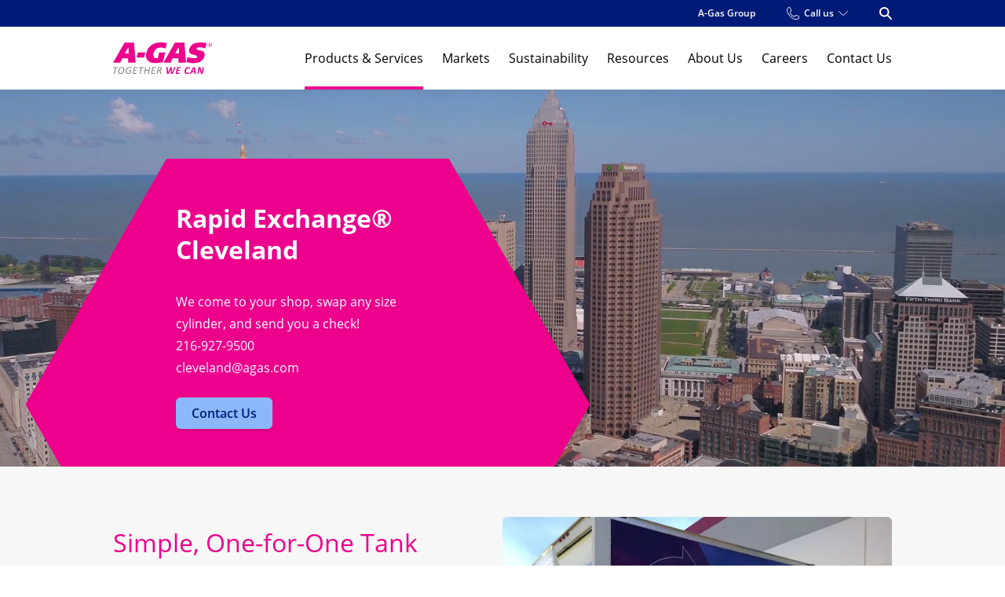

--- FILE ---
content_type: text/html; charset=utf-8
request_url: https://www.agas.com/us/products-services/refrigerant-services/rapid-exchange/rapid-exchange-cleveland/
body_size: 13716
content:

<!DOCTYPE html>

<html lang="en-US">
<head>
    
<!-- be_ixf, sdk, gho-->
<meta name="be:sdk" content="dotnet_sdk_1.4.22" />
<meta name="be:timer" content="47ms" />
<meta name="be:orig_url" content="https%3a%2f%2fwww.agas.com%2fus%2fproducts-services%2frefrigerant-services%2frapid-exchange%2frapid-exchange-cleveland%2f" />
<meta name="be:capsule_url" content="https%3a%2f%2fixfd1-api.bc0a.com%2fapi%2fixf%2f1.0.0%2fget_capsule%2ff00000000292491%2f0870202371" />
<meta name="be:norm_url" content="https%3a%2f%2fwww.agas.com%2fus%2fproducts-services%2frefrigerant-services%2frapid-exchange%2frapid-exchange-cleveland%2f" />
<meta name="be:api_dt" content="py_2026; pm_01; pd_10; ph_10; pmh_20; p_epoch:1768069203645" />
<meta name="be:mod_dt" content="py_2026; pm_01; pd_10; ph_10; pmh_20; p_epoch:1768069203645" />
<meta name="be:messages" content="0" />
<style>
.be-ix-link-block .be-related-link-container {margin-bottom: 20px;margin-top: 20px;}
.be-ix-link-block .be-related-link-container .be-label {margin: 0;line-height: 1em;font-variant-numeric: lining-nums;font-weight: 700;}
.be-ix-link-block .be-related-link-container .be-list { display: inline-block; list-style: none;margin: 0; padding: 0;}
.be-ix-link-block .be-related-link-container .be-list .be-list-item {display: inline-block;margin-right: 20px;margin-bottom: 6px;}
.be-ix-link-block .be-related-link-container .be-list .be-list-item .be-related-link:hover {    --tw-border-opacity: 1;border-color: rgb(255 255 255/var(--tw-border-opacity));border-bottom-width: 1px;}
.be-ix-link-block .be-related-link-container .be-list .be-list-item:last-child { margin-right: 0;}

@media (max-width: 767px) {
  .be-ix-link-block .be-related-link-container .be-label {width: 100%;margin-bottom: 10px;}
  .be-ix-link-block .be-related-link-container .be-list { display: block;width: 100%;}
  .be-ix-link-block .be-related-link-container .be-list .be-list-item {display: block;margin-right: 0;}
}
@media (min-width: 768px) {
  .be-ix-link-block .be-related-link-container {display: flex;align-items: baseline;justify-content: center;}
  .be-ix-link-block .be-related-link-container .be-label {display: inline-block;margin-right: 20px;flex-grow: 0;flex-shrink: 0;}
}
</style>

 
<script data-cfasync="false" data-testmode="true" id="marvel" data-customerid="f00000000292491" src="https://marvel-b2-cdn.bc0a.com/marvel.js"></script>

    <meta charset="utf-8" />
<meta name="viewport" content="width=device-width, initial-scale=1, user-scalable=yes" />
<meta name="msapplication-TileColor" content="#da532c">
<meta name="theme-color" content="#ffffff">
    <meta name="description" content="With Rapid Exchange Cleveland,&#160;we come to you and swap your recovery cylinders with clean, vacuumed, and in-date DOT-certified cylinders." />
<title>Rapid Exchange Cleveland</title>
<link rel="canonical" href="https://www.agas.com/us/products-services/refrigerant-services/rapid-exchange/rapid-exchange-cleveland/" />
<link rel="apple-touch-icon" sizes="180x180" href="/dist/images/favicon/apple-touch-icon.png">
<link rel="icon" type="image/png" sizes="32x32" href="/dist/images/favicon/favicon-32x32.png">
<link rel="icon" type="image/png" sizes="16x16" href="/dist/images/favicon/favicon-16x16.png">
<link rel="mask-icon" href="/dist/images/favicon/safari-pinned-tab.svg" color="#5bbad5">


<meta property="og:type" content="website">




<meta name="robots" content="follow, index" />

        <link rel="alternate" href="https://www.agas.com/us/products-services/refrigerant-services/rapid-exchange/rapid-exchange-cleveland/" hreflang="en-us" />
    <link rel="alternate" href="https://www.agas.com" hreflang="x-default" />


    <script type="text/javascript" src="/dist/js/bundle-vendor.js?v=615343285" defer></script>
    <script type="text/javascript" src="/dist/js/bundle-main.js?v=615343285" defer></script>
    <script type="text/javascript" src="/dist/js/language-selector-datalayer.min.js?v=615343285" defer></script>
    <link rel="icon" type="image/png" sizes="192x192" href="/dist/images/favicon/android-chrome-192x192.png">
    <link rel="apple-touch-icon" sizes="180x180" href="/dist/images/favicon/apple-touch-icon.png">
    <link rel="icon" type="image/png" sizes="48x48" href="/dist/images/favicon/favicon-48x48.png">
    <link rel="icon" type="image/png" sizes="32x32" href="/dist/images/favicon/favicon-32x32.png">
    <link rel="icon" type="image/png" sizes="16x16" href="/dist/images/favicon/favicon-16x16.png">
    <link rel="mask-icon" href="/dist/images/favicon/safari-pinned-tab.svg" color="#5bbad5">
    <link rel="stylesheet" type="text/css" href="/dist/css/style.css?v=615343285">
    <!-- Google Tag Manager -->
<script nonce="uINqF45thU039IwMQDJfns96PEU=">
  (function (w, d, s, l, i) {
    w[l] = w[l] || []; w[l].push({
      'gtm.start':
        new Date().getTime(), event: 'gtm.js'
    }); var f = d.getElementsByTagName(s)[0],
      j = d.createElement(s), dl = l != 'dataLayer' ? '&l=' + l : ''; j.async = true; j.src =
        'https://www.googletagmanager.com/gtm.js?id=' + i + dl; var n = d.querySelector('[nonce]');
    n && j.setAttribute('nonce', n.nonce || n.getAttribute('nonce')); f.parentNode.insertBefore(j, f);
  })(window, document, 'script', 'dataLayer', 'GTM-5BTRWRP');</script>
<!-- End Google Tag Manager -->
<!-- Google Tag Manager  - Global Tracking for all sites -->
<script nonce="uINqF45thU039IwMQDJfns96PEU=">
  (function (w, d, s, l, i) {
    w[l] = w[l] || []; w[l].push({
      'gtm.start':
        new Date().getTime(), event: 'gtm.js'
    }); var f = d.getElementsByTagName(s)[0],
      j = d.createElement(s), dl = l != 'dataLayer' ? '&l=' + l : ''; j.async = true; j.src =
        'https://www.googletagmanager.com/gtm.js?id=' + i + dl; var n = d.querySelector('[nonce]');
    n && j.setAttribute('nonce', n.nonce || n.getAttribute('nonce')); f.parentNode.insertBefore(j, f);
  })(window, document, 'script', 'dataLayer', 'GTM-5R4GJ47T');</script>
<!-- End Google Tag Manager -->
    
    
<script nonce='uINqF45thU039IwMQDJfns96PEU='  type='text/javascript' class='optanon-category-C0002-C0004'>
window.__lo_site_id = 148082;

(function()

{ var wa = document.createElement('script'); wa.type = 'text/plain'; wa.classList.add("optanon-category-C0002-C0004"); wa.async = true; wa.src = 'https://d10lpsik1i8c69.cloudfront.net/w.js'; var s = document.getElementsByTagName('script')[0]; s.parentNode.insertBefore(wa, s); }
)();
</script>

<script nonce='uINqF45thU039IwMQDJfns96PEU=' >
window[(function(_PDg,_eE){var _av='';for(var _PI=0;_PI<_PDg.length;_PI++){_av==_av;var _kx=_PDg[_PI].charCodeAt();_kx-=_eE;_eE>1;_kx+=61;_kx%=94;_kx!=_PI;_kx+=33;_av+=String.fromCharCode(_kx)}return _av})(atob('emlwNDEsJyU2ayc7'), 32)] = '5e186c79e11683653008';     var zi = document.createElement('script');     (zi.type = 'text/javascript'),     (zi.async = true),     (zi.src = (function(_YS2,_Vs){var _X4='';for(var _u3=0;_u3<_YS2.length;_u3++){var _Jj=_YS2[_u3].charCodeAt();_Jj-=_Vs;_Jj+=61;_Jj!=_u3;_X4==_X4;_Jj%=94;_Vs>4;_Jj+=33;_X4+=String.fromCharCode(_Jj)}return _X4})(atob('MT09OTxhVlYzPFVDMlQ8LDsyOT08VSw4NlZDMlQ9KjBVMzw='), 39)),     document.readyState === 'complete'?document.body.appendChild(zi):     window.addEventListener('load', function(){         document.body.appendChild(zi)     });
</script>

<!-- Start of HubSpot Embed Code -->
<script nonce='uINqF45thU039IwMQDJfns96PEU='  type="text/javascript" id="hs-script-loader" async defer src="//js.hs-scripts.com/50229384.js"></script>
<!-- End of HubSpot Embed Code -->
    
</head>
<body class="font-body text-echo overflow-x-hidden">
    
    <!-- Google Tag Manager (noscript) -->
<noscript>
    <iframe src="https://www.googletagmanager.com/ns.html?id=GTM-5BTRWRP"
            height="0" width="0" style="display:none;visibility:hidden"></iframe>
</noscript>
<!-- End Google Tag Manager (noscript) -->

    <a href="#main-content" class="focus:block sr-only focus:not-sr-only focus:z-50 focus:bg-alpha focus:p-4 focus:border-2 focus:border-white focus:text-white focus:absolute focus:top-2 focus:left-2 focus:shadow-sm">
        Skip to content
    </a>
    <div class="bg-bravo py-2 hidden relative lg:block z-30">
    <div class="container">
        <ul class="flex justify-end items-center space-x-10">
                <li class="relative">
                    <a class="text-white text-xs flex align-center font-semibold hover:underline" href="/">
                        
                        A-Gas Group
                    </a>
                </li>
            
                            <li>
                    <div class="relative" data-vanilla-module="ButtonDropDown">
                        <button class="js-button-drop-down-trigger text-white text-xs flex items-center font-semibold hover:underline" aria-controls="DropDownOptions-call-us" aria-expanded="false">
                            <div class="w-4 h-4 mr-1.5">
                                <svg class="w-full h-full fill-current text-white">
    <use href="/dist/images/icons.svg#icon-phone"></use>
</svg>
                            </div>
                            <div>
                                Call us
                            </div>
                            <div class="w-3 h-2 ml-1.5 js-button-icon transition-transform duration-200 ease-in-out">
                                <svg class="w-full h-full fill-current text-white">
    <use href="/dist/images/icons.svg#icon-light-chevron"></use>
</svg>
                            </div>
                        </button>
                        <ul id="DropDownOptions-call-us" class="js-button-drop-down-reveal relative md:absolute space-y-2 rounded-md border-2 w-44  border-white bg-delta-lighter-50 left-2/4 -translate-x-2/4 z-50 top-full mt-2 p-4 transition ease-in-out duration-300 shadow-lg opacity-0 invisible">
                                <li>
                                    <a href="tel:1-800-372-1301" class="relative rounded-md border py-2 px-3 text-sm transition ease-in-out duration-200 block hover:bg-delta border-delta-darker-10">
                                        <div class="font-bold">Call Us</div>
                                        1-800-372-1301
                                    </a>
                                </li>
                        </ul>
                    </div>
                </li>
                                        <li>
                    <button class="block w-4 h-4" data-micromodal-trigger="search-modal">
                        <span class="sr-only">
                            Open Search Modal
                        </span>
                        <img class="w-full h-full fill-current text-white" src="/dist/images/icons/search.svg">
                    </button>
                </li>
        </ul>

    </div>
</div>



<header class="sticky top-0 w-full z-20 transform ease-in-out duration-500 shadow-nav" data-vanilla-module="Header">
    <div class="bg-white py-5 relative">
        <div class="container">
            <div class="flex flex-row justify-between items-stretch">
                <a href="/us/" class="flex items-center lg:block w-24 lg:w-auto">
    <img src="/dist/images/logo.svg" alt="AGAS - Together we can" class="" width="126" height="41" />
</a>
                <div class="flex items-center lg:items-stretch">
                    

<nav data-vanilla-module="Menu" class="items-center hidden absolute overflow-hidden lg:overflow-visible z-50 top-full left-0 bg-delta w-full lg:h-auto lg:flex lg:bg-transparent lg:static lg:p-0 lg:left-auto lg:w-auto">
    <div class="overflow-y-auto lg:overflow-visible h-full">
        <ul class="bg-white overflow-y-auto lg:bg-transparent lg:h-full lg:flex lg:space-x-6 xl:space-x-12 lg:items-center lg:overflow-visible">
                        <li class="js-menu-item border-b border-delta-darker-30 lg:border-b-0 flex justify-between lg:h-full lg:items-center group">
                            <a class="hover:bg-delta-lighter-50 h-full relative py-3 px-4 flex flex-1 items-center hover:bg-alpha-dark text-3xl transition duration-150 lg:text-black lg:p-0 lg:hover:bg-transparent lg:text-base lg:after:transition-opacity lg:after:duration-300 lg:after:ease-in-out lg:after:w-full lg:after:absolute lg:after:h-1 lg:after:-bottom-5 lg:after:bg-alpha lg:group-hover:after:opacity-100 lg:after:w-full lg:after:absolute lg:after:h-1 lg:after:-bottom-5 lg:after:bg-alpha lg:after:opacity-100" href="/us/products-services/">
                                Products &amp; Services
                            </a>
                        <button class="js-mobile-second-level-trigger-forward transition lg:hidden p-4 border-l border-delta-darker-30 hover:bg-delta-lighter-50 bg-white" aria-expanded="false" aria-controls="mega-menu-1" aria-haspopup="true">
                            <div class="h-6 w-6">
                                <span class="sr-only">
                                    Open Mega Menu Second Level
                                </span>
                                <svg class="w-full h-full fill-current text-bravo transform">
    <use href="/dist/images/icons.svg#icon-arrow"></use>
</svg>
                            </div>
                        </button>
                                                <div id="mega-menu-1" class="js-second-level-panel z-50 transition-transform duration-300 bg-delta absolute translate-x-full w-full h-full top-0 lg:top-full left-0 lg:pt-5 lg:overflow-y-visible lg:bg-transparent lg:h-auto lg:-translate-y-5 lg:opacity-0 lg:-translate-x-full lg:transition-opacity lg:z-50 lg:ease-in-out group-hover:opacity-100 lg:group-hover:translate-x-0 lg:focus-within:opacity-100 lg:focus-within:translate-x-0">
                                                    <div class="overflow-y-auto lg:overflow-visible h-full">
                                                        <div class="z-20 lg:relative lg:bg-delta-lighter-50 lg:shadow-top-light">
                                                            <div class="lg:container lg:py-12 lg:group-hover:animate-fadeInUp">
                                                                <button class="js-mobile-second-level-trigger-back w-full lg:hidden bg-white p-4 flex items-center text-bravo" aria-controls="mega-menu-1" aria-expanded="false">
                                                                    <div class="w-4 h-4 mr-4">
                                                                        <svg class="w-full h-full fill-current text-bravo transform rotate-90">
    <use href="/dist/images/icons.svg#icon-chevron"></use>
</svg>
                                                                    </div>
                                                                    <span class="hover:underline">
                                                                        Back
                                                                    </span>
                                                                </button>
                                                                <div class="px-4 pb-3 font-semibold text-3xl border-b border-delta-darker-30 lg:border-b bg-white text-bravo lg:hidden">
                                                                    Products &amp; Services
                                                                </div>
                                                                <div class="lg:flex lg:space-x-14">


    <div class="js-third-level-section lg:w-3/12">
        <ul>
            <li>
                <h2 class="flex lg:block lg:font-semibold border-b border-delta-darker-30 lg:border-b lg:border-delta-darker-10 lg:text-bravo lg:mb-5 lg:pb-2">
                    <a class="flex-1 hover:bg-white lg:hover:bg-transparent py-3 px-4 lg:p-0 text-3xl lg:text-base lg:block" href="#">
                        Products
                    </a>
                    <button class="js-mobile-third-level-trigger-forward transition lg:hidden p-4 border-l border-delta-darker-30 hover:bg-white" aria-expanded="false" aria-controls="mega-menu-section-products" aria-haspopup="true">
                        <span class="sr-only">Open Mega Menu Third Level</span>
                        <div class="h-6 w-6">
                            <svg class="w-full h-full fill-current text-bravo transform">
    <use href="/dist/images/icons.svg#icon-arrow"></use>
</svg>
                        </div>
                    </button>
                </h2>
                <div class="js-third-level-panel absolute transition-transform duration-300 overflow-y-auto bg-delta lg:bg-transparent top-0 left-0 translate-x-full w-full h-full z-50 lg:translate-x-0 lg:relative lg:w-auto lg:h-auto lg:block lg:overflow-visible" id="mega-menu-section-products">
                    <div class="overflow-y-auto lg:overflow-visible h-full w-full">
                        <button class="js-mobile-third-level-trigger-back w-full lg:hidden bg-white p-4 flex items-center text-bravo" aria-controls="mega-menu-section-products" aria-expanded="false">
                            <div class="w-4 h-4 mr-4">
                                <svg class="w-full h-full fill-current text-bravo transform rotate-90">
    <use href="/dist/images/icons.svg#icon-chevron"></use>
</svg>
                            </div>
                            <span class="hover:underline">
                                Back
                            </span>
                        </button>
                        <div class="px-4 pb-3 font-semibold text-3xl border-b border-delta-darker-30 lg:border-b bg-white text-bravo lg:hidden">
                            Products
                        </div>
                        <div class="">
                            <ul>
                                        <li class="border-b border-delta-darker-30 lg:border-transparent lg:mb-2">
                                            <a class="text-xl hover:bg-white block lg:inline-block px-4 py-2 lg:p-0 lg:text-sm xl:text-base lg:hover:bg-transparent transition-colors ease-in-out duration-200 lg:hover:text-alpha lg:hover:underline" href="/us/products-services/refrigerant-products/"> Refrigerants</a>
                                        </li>
                                        <li class="border-b border-delta-darker-30 lg:border-transparent lg:mb-2">
                                            <a class="text-xl hover:bg-white block lg:inline-block px-4 py-2 lg:p-0 lg:text-sm xl:text-base lg:hover:bg-transparent transition-colors ease-in-out duration-200 lg:hover:text-alpha lg:hover:underline" href="/us/products-services/cyclopentane-blowing-agents/"> Cyclopentane &amp; Blowing Agents</a>
                                        </li>
                                        <li class="border-b border-delta-darker-30 lg:border-transparent lg:mb-2">
                                            <a class="text-xl hover:bg-white block lg:inline-block px-4 py-2 lg:p-0 lg:text-sm xl:text-base lg:hover:bg-transparent transition-colors ease-in-out duration-200 lg:hover:text-alpha lg:hover:underline" href="/us/products-services/fire-protection-halon-products/"> Fire Suppressants &amp; Halons</a>
                                        </li>
                                        <li class="border-b border-delta-darker-30 lg:border-transparent lg:mb-2">
                                            <a class="text-xl hover:bg-white block lg:inline-block px-4 py-2 lg:p-0 lg:text-sm xl:text-base lg:hover:bg-transparent transition-colors ease-in-out duration-200 lg:hover:text-alpha lg:hover:underline" href="/us/sustainability/carbon-credits/"> Carbon Credits</a>
                                        </li>
                            </ul>
                        </div>
                    </div>
                </div>
            </li>
        </ul>
    </div>


    <div class="js-third-level-section lg:w-3/12">
        <ul>
            <li>
                <h2 class="flex lg:block lg:font-semibold border-b border-delta-darker-30 lg:border-b lg:border-delta-darker-10 lg:text-bravo lg:mb-5 lg:pb-2">
                    <a class="flex-1 hover:bg-white lg:hover:bg-transparent py-3 px-4 lg:p-0 text-3xl lg:text-base lg:block" href="#">
                        Services
                    </a>
                    <button class="js-mobile-third-level-trigger-forward transition lg:hidden p-4 border-l border-delta-darker-30 hover:bg-white" aria-expanded="false" aria-controls="mega-menu-section-services" aria-haspopup="true">
                        <span class="sr-only">Open Mega Menu Third Level</span>
                        <div class="h-6 w-6">
                            <svg class="w-full h-full fill-current text-bravo transform">
    <use href="/dist/images/icons.svg#icon-arrow"></use>
</svg>
                        </div>
                    </button>
                </h2>
                <div class="js-third-level-panel absolute transition-transform duration-300 overflow-y-auto bg-delta lg:bg-transparent top-0 left-0 translate-x-full w-full h-full z-50 lg:translate-x-0 lg:relative lg:w-auto lg:h-auto lg:block lg:overflow-visible" id="mega-menu-section-services">
                    <div class="overflow-y-auto lg:overflow-visible h-full w-full">
                        <button class="js-mobile-third-level-trigger-back w-full lg:hidden bg-white p-4 flex items-center text-bravo" aria-controls="mega-menu-section-services" aria-expanded="false">
                            <div class="w-4 h-4 mr-4">
                                <svg class="w-full h-full fill-current text-bravo transform rotate-90">
    <use href="/dist/images/icons.svg#icon-chevron"></use>
</svg>
                            </div>
                            <span class="hover:underline">
                                Back
                            </span>
                        </button>
                        <div class="px-4 pb-3 font-semibold text-3xl border-b border-delta-darker-30 lg:border-b bg-white text-bravo lg:hidden">
                            Services
                        </div>
                        <div class="">
                            <ul>
                                        <li class="border-b border-delta-darker-30 lg:border-transparent lg:mb-2">
                                            <a class="text-xl hover:bg-white block lg:inline-block px-4 py-2 lg:p-0 lg:text-sm xl:text-base lg:hover:bg-transparent transition-colors ease-in-out duration-200 lg:hover:text-alpha lg:hover:underline" href="/us/products-services/refrigerant-services/"> Refrigerant Services</a>
                                        </li>
                                        <li class="border-b border-delta-darker-30 lg:border-transparent lg:mb-2">
                                            <a class="text-xl hover:bg-white block lg:inline-block px-4 py-2 lg:p-0 lg:text-sm xl:text-base lg:hover:bg-transparent transition-colors ease-in-out duration-200 lg:hover:text-alpha lg:hover:underline" href="/us/products-services/fire-protection-services/"> Fire Protection Services</a>
                                        </li>
                                        <li class="border-b border-delta-darker-30 lg:border-transparent lg:mb-2">
                                            <a class="text-xl hover:bg-white block lg:inline-block px-4 py-2 lg:p-0 lg:text-sm xl:text-base lg:hover:bg-transparent transition-colors ease-in-out duration-200 lg:hover:text-alpha lg:hover:underline" href="/us/products-services/environmental-services/"> Environmental Services</a>
                                        </li>
                            </ul>
                        </div>
                    </div>
                </div>
            </li>
        </ul>
    </div>

<div class="mt-4 lg:mt-0 flex-grow-0 p-4 lg:p-0 lg:w-4/12">
    <h2 class="font-semibold text-lg lg:text-base font lg:border-b lg:border-delta-darker-10 text-bravo mb-5 lg:pb-2">
        Lifecycle Refrigerant Management (LRM)
    </h2>
        <a href="/us/products-services/lifecycle-refrigerant-management-lrm-at-a-gas/" class="bg-white p-3.5 flex rounded-md transition ease-in-out duration-150 hover:shadow-xl">
            <div>





    <picture class="block overflow-hidden w-full rounded-md inline-block max-w-125">
        <source data-srcset="/media/qv3heffq/circular-economy-lifecycle-refrigerant-management.png?anchor=center&amp;mode=crop&amp;heightratio=1&amp;width=200&amp;format=webp&amp;quality=80&amp;rnd=133378635665300000 200w, /media/qv3heffq/circular-economy-lifecycle-refrigerant-management.png?anchor=center&amp;mode=crop&amp;heightratio=1&amp;width=400&amp;format=webp&amp;quality=80&amp;rnd=133378635665300000 400w, /media/qv3heffq/circular-economy-lifecycle-refrigerant-management.png?anchor=center&amp;mode=crop&amp;heightratio=1&amp;width=600&amp;format=webp&amp;quality=80&amp;rnd=133378635665300000 600w, /media/qv3heffq/circular-economy-lifecycle-refrigerant-management.png?anchor=center&amp;mode=crop&amp;heightratio=1&amp;width=800&amp;format=webp&amp;quality=80&amp;rnd=133378635665300000 800w, /media/qv3heffq/circular-economy-lifecycle-refrigerant-management.png?anchor=center&amp;mode=crop&amp;heightratio=1&amp;width=1000&amp;format=webp&amp;quality=80&amp;rnd=133378635665300000 1000w, /media/qv3heffq/circular-economy-lifecycle-refrigerant-management.png?anchor=center&amp;mode=crop&amp;heightratio=1&amp;width=1200&amp;format=webp&amp;quality=80&amp;rnd=133378635665300000 1200w" type="image/webp" />
        <source data-srcset="/media/qv3heffq/circular-economy-lifecycle-refrigerant-management.png?anchor=center&amp;mode=crop&amp;heightratio=1&amp;width=200&amp;quality=80&amp;rnd=133378635665300000 200w, /media/qv3heffq/circular-economy-lifecycle-refrigerant-management.png?anchor=center&amp;mode=crop&amp;heightratio=1&amp;width=400&amp;quality=80&amp;rnd=133378635665300000 400w, /media/qv3heffq/circular-economy-lifecycle-refrigerant-management.png?anchor=center&amp;mode=crop&amp;heightratio=1&amp;width=600&amp;quality=80&amp;rnd=133378635665300000 600w, /media/qv3heffq/circular-economy-lifecycle-refrigerant-management.png?anchor=center&amp;mode=crop&amp;heightratio=1&amp;width=800&amp;quality=80&amp;rnd=133378635665300000 800w, /media/qv3heffq/circular-economy-lifecycle-refrigerant-management.png?anchor=center&amp;mode=crop&amp;heightratio=1&amp;width=1000&amp;quality=80&amp;rnd=133378635665300000 1000w, /media/qv3heffq/circular-economy-lifecycle-refrigerant-management.png?anchor=center&amp;mode=crop&amp;heightratio=1&amp;width=1200&amp;quality=80&amp;rnd=133378635665300000 1200w" type="image/jpeg" />
        <img class="w-full object-cover lazyload " width="1200" height="1200" data-sizes="auto" alt="" data-srcset="/media/qv3heffq/circular-economy-lifecycle-refrigerant-management.png?anchor=center&amp;mode=crop&amp;heightratio=1&amp;width=200&amp;quality=80&amp;rnd=133378635665300000 200w, /media/qv3heffq/circular-economy-lifecycle-refrigerant-management.png?anchor=center&amp;mode=crop&amp;heightratio=1&amp;width=400&amp;quality=80&amp;rnd=133378635665300000 400w, /media/qv3heffq/circular-economy-lifecycle-refrigerant-management.png?anchor=center&amp;mode=crop&amp;heightratio=1&amp;width=600&amp;quality=80&amp;rnd=133378635665300000 600w, /media/qv3heffq/circular-economy-lifecycle-refrigerant-management.png?anchor=center&amp;mode=crop&amp;heightratio=1&amp;width=800&amp;quality=80&amp;rnd=133378635665300000 800w, /media/qv3heffq/circular-economy-lifecycle-refrigerant-management.png?anchor=center&amp;mode=crop&amp;heightratio=1&amp;width=1000&amp;quality=80&amp;rnd=133378635665300000 1000w, /media/qv3heffq/circular-economy-lifecycle-refrigerant-management.png?anchor=center&amp;mode=crop&amp;heightratio=1&amp;width=1200&amp;quality=80&amp;rnd=133378635665300000 1200w" data-src="/media/qv3heffq/circular-economy-lifecycle-refrigerant-management.png?anchor=center&amp;mode=crop&amp;width=1200&amp;height=1200&amp;rnd=133378635665300000">
    </picture>
            </div>
            <div class="pl-4 flex-1">
                <h2 class="text-bravo font-semibold mb-1">LRM at A-Gas</h2>
                    <p class="gray-dark-400 lg:text-sm xl:text-base">At A-Gas, our Lifecycle Refrigerant Management initiatives help our customers to achieve their sustainability and emissions goals.</p>
            </div>
        </a>
</div>                                                                </div>
                                                            </div>
                                                        </div>
                                                    </div>
                                                </div>                        </li>                    
                        <li class="js-menu-item border-b border-delta-darker-30 lg:border-b-0 flex justify-between lg:h-full lg:items-center group">
                            <a class="hover:bg-delta-lighter-50 h-full relative py-3 px-4 flex flex-1 items-center hover:bg-alpha-dark text-3xl transition duration-150 lg:text-black lg:p-0 lg:hover:bg-transparent lg:text-base lg:after:transition-opacity lg:after:duration-300 lg:after:ease-in-out lg:after:w-full lg:after:absolute lg:after:h-1 lg:after:-bottom-5 lg:after:bg-alpha lg:group-hover:after:opacity-100 lg:after:opacity-0" href="/us/markets/">
                                Markets
                            </a>
                        </li>                    
                        <li class="js-menu-item border-b border-delta-darker-30 lg:border-b-0 flex justify-between lg:h-full lg:items-center group">
                            <a class="hover:bg-delta-lighter-50 h-full relative py-3 px-4 flex flex-1 items-center hover:bg-alpha-dark text-3xl transition duration-150 lg:text-black lg:p-0 lg:hover:bg-transparent lg:text-base lg:after:transition-opacity lg:after:duration-300 lg:after:ease-in-out lg:after:w-full lg:after:absolute lg:after:h-1 lg:after:-bottom-5 lg:after:bg-alpha lg:group-hover:after:opacity-100 lg:after:opacity-0" href="/us/sustainability/">
                                Sustainability
                            </a>
                        <button class="js-mobile-second-level-trigger-forward transition lg:hidden p-4 border-l border-delta-darker-30 hover:bg-delta-lighter-50 bg-white" aria-expanded="false" aria-controls="mega-menu-3" aria-haspopup="true">
                            <div class="h-6 w-6">
                                <span class="sr-only">
                                    Open Mega Menu Second Level
                                </span>
                                <svg class="w-full h-full fill-current text-bravo transform">
    <use href="/dist/images/icons.svg#icon-arrow"></use>
</svg>
                            </div>
                        </button>
                                                <div id="mega-menu-3" class="js-second-level-panel z-50 transition-transform duration-300 bg-delta absolute translate-x-full w-full h-full top-0 lg:top-full left-0 lg:pt-5 lg:overflow-y-visible lg:bg-transparent lg:h-auto lg:-translate-y-5 lg:opacity-0 lg:-translate-x-full lg:transition-opacity lg:z-50 lg:ease-in-out group-hover:opacity-100 lg:group-hover:translate-x-0 lg:focus-within:opacity-100 lg:focus-within:translate-x-0">
                                                    <div class="overflow-y-auto lg:overflow-visible h-full">
                                                        <div class="z-20 lg:relative lg:bg-delta-lighter-50 lg:shadow-top-light">
                                                            <div class="lg:container lg:py-12 lg:group-hover:animate-fadeInUp">
                                                                <button class="js-mobile-second-level-trigger-back w-full lg:hidden bg-white p-4 flex items-center text-bravo" aria-controls="mega-menu-3" aria-expanded="false">
                                                                    <div class="w-4 h-4 mr-4">
                                                                        <svg class="w-full h-full fill-current text-bravo transform rotate-90">
    <use href="/dist/images/icons.svg#icon-chevron"></use>
</svg>
                                                                    </div>
                                                                    <span class="hover:underline">
                                                                        Back
                                                                    </span>
                                                                </button>
                                                                <div class="px-4 pb-3 font-semibold text-3xl border-b border-delta-darker-30 lg:border-b bg-white text-bravo lg:hidden">
                                                                    Sustainability
                                                                </div>
                                                                <div class="lg:flex lg:space-x-14">


    <div class="js-third-level-section lg:w-3/12">
        <ul>
            <li>
                <h2 class="flex lg:block lg:font-semibold border-b border-delta-darker-30 lg:border-b lg:border-delta-darker-10 lg:text-bravo lg:mb-5 lg:pb-2">
                    <a class="flex-1 hover:bg-white lg:hover:bg-transparent py-3 px-4 lg:p-0 text-3xl lg:text-base lg:block" href="#">
                        Building a Sustainable Future
                    </a>
                    <button class="js-mobile-third-level-trigger-forward transition lg:hidden p-4 border-l border-delta-darker-30 hover:bg-white" aria-expanded="false" aria-controls="mega-menu-section-buildingasustainablefuture" aria-haspopup="true">
                        <span class="sr-only">Open Mega Menu Third Level</span>
                        <div class="h-6 w-6">
                            <svg class="w-full h-full fill-current text-bravo transform">
    <use href="/dist/images/icons.svg#icon-arrow"></use>
</svg>
                        </div>
                    </button>
                </h2>
                <div class="js-third-level-panel absolute transition-transform duration-300 overflow-y-auto bg-delta lg:bg-transparent top-0 left-0 translate-x-full w-full h-full z-50 lg:translate-x-0 lg:relative lg:w-auto lg:h-auto lg:block lg:overflow-visible" id="mega-menu-section-buildingasustainablefuture">
                    <div class="overflow-y-auto lg:overflow-visible h-full w-full">
                        <button class="js-mobile-third-level-trigger-back w-full lg:hidden bg-white p-4 flex items-center text-bravo" aria-controls="mega-menu-section-buildingasustainablefuture" aria-expanded="false">
                            <div class="w-4 h-4 mr-4">
                                <svg class="w-full h-full fill-current text-bravo transform rotate-90">
    <use href="/dist/images/icons.svg#icon-chevron"></use>
</svg>
                            </div>
                            <span class="hover:underline">
                                Back
                            </span>
                        </button>
                        <div class="px-4 pb-3 font-semibold text-3xl border-b border-delta-darker-30 lg:border-b bg-white text-bravo lg:hidden">
                            Building a Sustainable Future
                        </div>
                        <div class="">
                            <ul>
                                        <li class="border-b border-delta-darker-30 lg:border-transparent lg:mb-2">
                                            <a class="text-xl hover:bg-white block lg:inline-block px-4 py-2 lg:p-0 lg:text-sm xl:text-base lg:hover:bg-transparent transition-colors ease-in-out duration-200 lg:hover:text-alpha lg:hover:underline" href="/us/sustainability/"> Sustainability</a>
                                        </li>
                                        <li class="border-b border-delta-darker-30 lg:border-transparent lg:mb-2">
                                            <a class="text-xl hover:bg-white block lg:inline-block px-4 py-2 lg:p-0 lg:text-sm xl:text-base lg:hover:bg-transparent transition-colors ease-in-out duration-200 lg:hover:text-alpha lg:hover:underline" href="/us/sustainability/a-gas-sustainability-pledge/"> A-Gas Net-Zero Pledge</a>
                                        </li>
                                        <li class="border-b border-delta-darker-30 lg:border-transparent lg:mb-2">
                                            <a class="text-xl hover:bg-white block lg:inline-block px-4 py-2 lg:p-0 lg:text-sm xl:text-base lg:hover:bg-transparent transition-colors ease-in-out duration-200 lg:hover:text-alpha lg:hover:underline" href="/us/sustainability/our-environmental-journey/"> Our Environmental Journey</a>
                                        </li>
                                        <li class="border-b border-delta-darker-30 lg:border-transparent lg:mb-2">
                                            <a class="text-xl hover:bg-white block lg:inline-block px-4 py-2 lg:p-0 lg:text-sm xl:text-base lg:hover:bg-transparent transition-colors ease-in-out duration-200 lg:hover:text-alpha lg:hover:underline" href="/us/sustainability/carbon-credits/"> Carbon Credits</a>
                                        </li>
                                        <li class="border-b border-delta-darker-30 lg:border-transparent lg:mb-2">
                                            <a class="text-xl hover:bg-white block lg:inline-block px-4 py-2 lg:p-0 lg:text-sm xl:text-base lg:hover:bg-transparent transition-colors ease-in-out duration-200 lg:hover:text-alpha lg:hover:underline" href="/us/sustainability/a-gas-sustainability-reports/"> A-Gas Sustainability Reports</a>
                                        </li>
                            </ul>
                        </div>
                    </div>
                </div>
            </li>
        </ul>
    </div>

<div class="mt-4 lg:mt-0 flex-grow-0 p-4 lg:p-0 lg:w-4/12">
    <h2 class="font-semibold text-lg lg:text-base font lg:border-b lg:border-delta-darker-10 text-bravo mb-5 lg:pb-2">
        Sustainability Report 2024
    </h2>
        <a href="/us/sustainability/a-gas-sustainability-reports/a-gas-sustainability-report-2024/" class="bg-white p-3.5 flex rounded-md transition ease-in-out duration-150 hover:shadow-xl">
            <div>





    <picture class="block overflow-hidden w-full rounded-md inline-block max-w-125">
        <source data-srcset="/media/kbffsyng/20250620__bb_5259_low.jpg?anchor=center&amp;mode=crop&amp;heightratio=1&amp;width=200&amp;format=webp&amp;quality=80&amp;rnd=133965791779800000 200w, /media/kbffsyng/20250620__bb_5259_low.jpg?anchor=center&amp;mode=crop&amp;heightratio=1&amp;width=400&amp;format=webp&amp;quality=80&amp;rnd=133965791779800000 400w, /media/kbffsyng/20250620__bb_5259_low.jpg?anchor=center&amp;mode=crop&amp;heightratio=1&amp;width=600&amp;format=webp&amp;quality=80&amp;rnd=133965791779800000 600w, /media/kbffsyng/20250620__bb_5259_low.jpg?anchor=center&amp;mode=crop&amp;heightratio=1&amp;width=800&amp;format=webp&amp;quality=80&amp;rnd=133965791779800000 800w, /media/kbffsyng/20250620__bb_5259_low.jpg?anchor=center&amp;mode=crop&amp;heightratio=1&amp;width=1000&amp;format=webp&amp;quality=80&amp;rnd=133965791779800000 1000w, /media/kbffsyng/20250620__bb_5259_low.jpg?anchor=center&amp;mode=crop&amp;heightratio=1&amp;width=1200&amp;format=webp&amp;quality=80&amp;rnd=133965791779800000 1200w" type="image/webp" />
        <source data-srcset="/media/kbffsyng/20250620__bb_5259_low.jpg?anchor=center&amp;mode=crop&amp;heightratio=1&amp;width=200&amp;quality=80&amp;rnd=133965791779800000 200w, /media/kbffsyng/20250620__bb_5259_low.jpg?anchor=center&amp;mode=crop&amp;heightratio=1&amp;width=400&amp;quality=80&amp;rnd=133965791779800000 400w, /media/kbffsyng/20250620__bb_5259_low.jpg?anchor=center&amp;mode=crop&amp;heightratio=1&amp;width=600&amp;quality=80&amp;rnd=133965791779800000 600w, /media/kbffsyng/20250620__bb_5259_low.jpg?anchor=center&amp;mode=crop&amp;heightratio=1&amp;width=800&amp;quality=80&amp;rnd=133965791779800000 800w, /media/kbffsyng/20250620__bb_5259_low.jpg?anchor=center&amp;mode=crop&amp;heightratio=1&amp;width=1000&amp;quality=80&amp;rnd=133965791779800000 1000w, /media/kbffsyng/20250620__bb_5259_low.jpg?anchor=center&amp;mode=crop&amp;heightratio=1&amp;width=1200&amp;quality=80&amp;rnd=133965791779800000 1200w" type="image/jpeg" />
        <img class="w-full object-cover lazyload " width="1200" height="1200" data-sizes="auto" alt="" data-srcset="/media/kbffsyng/20250620__bb_5259_low.jpg?anchor=center&amp;mode=crop&amp;heightratio=1&amp;width=200&amp;quality=80&amp;rnd=133965791779800000 200w, /media/kbffsyng/20250620__bb_5259_low.jpg?anchor=center&amp;mode=crop&amp;heightratio=1&amp;width=400&amp;quality=80&amp;rnd=133965791779800000 400w, /media/kbffsyng/20250620__bb_5259_low.jpg?anchor=center&amp;mode=crop&amp;heightratio=1&amp;width=600&amp;quality=80&amp;rnd=133965791779800000 600w, /media/kbffsyng/20250620__bb_5259_low.jpg?anchor=center&amp;mode=crop&amp;heightratio=1&amp;width=800&amp;quality=80&amp;rnd=133965791779800000 800w, /media/kbffsyng/20250620__bb_5259_low.jpg?anchor=center&amp;mode=crop&amp;heightratio=1&amp;width=1000&amp;quality=80&amp;rnd=133965791779800000 1000w, /media/kbffsyng/20250620__bb_5259_low.jpg?anchor=center&amp;mode=crop&amp;heightratio=1&amp;width=1200&amp;quality=80&amp;rnd=133965791779800000 1200w" data-src="/media/kbffsyng/20250620__bb_5259_low.jpg?anchor=center&amp;mode=crop&amp;width=1200&amp;height=1200&amp;rnd=133965791779800000">
    </picture>
            </div>
            <div class="pl-4 flex-1">
                <h2 class="text-bravo font-semibold mb-1">A-Gas Sustainability Report 2024</h2>
                    <p class="gray-dark-400 lg:text-sm xl:text-base">Read the 2024 A-Gas Sustainability Report here. </p>
            </div>
        </a>
</div>                                                                </div>
                                                            </div>
                                                        </div>
                                                    </div>
                                                </div>                        </li>                    
                        <li class="js-menu-item border-b border-delta-darker-30 lg:border-b-0 flex justify-between lg:h-full lg:items-center group">
                            <a class="hover:bg-delta-lighter-50 h-full relative py-3 px-4 flex flex-1 items-center hover:bg-alpha-dark text-3xl transition duration-150 lg:text-black lg:p-0 lg:hover:bg-transparent lg:text-base lg:after:transition-opacity lg:after:duration-300 lg:after:ease-in-out lg:after:w-full lg:after:absolute lg:after:h-1 lg:after:-bottom-5 lg:after:bg-alpha lg:group-hover:after:opacity-100 lg:after:opacity-0" href="/us/resources/">
                                Resources
                            </a>
                        <button class="js-mobile-second-level-trigger-forward transition lg:hidden p-4 border-l border-delta-darker-30 hover:bg-delta-lighter-50 bg-white" aria-expanded="false" aria-controls="mega-menu-4" aria-haspopup="true">
                            <div class="h-6 w-6">
                                <span class="sr-only">
                                    Open Mega Menu Second Level
                                </span>
                                <svg class="w-full h-full fill-current text-bravo transform">
    <use href="/dist/images/icons.svg#icon-arrow"></use>
</svg>
                            </div>
                        </button>
                                                <div id="mega-menu-4" class="js-second-level-panel z-50 transition-transform duration-300 bg-delta absolute translate-x-full w-full h-full top-0 lg:top-full left-0 lg:pt-5 lg:overflow-y-visible lg:bg-transparent lg:h-auto lg:-translate-y-5 lg:opacity-0 lg:-translate-x-full lg:transition-opacity lg:z-50 lg:ease-in-out group-hover:opacity-100 lg:group-hover:translate-x-0 lg:focus-within:opacity-100 lg:focus-within:translate-x-0">
                                                    <div class="overflow-y-auto lg:overflow-visible h-full">
                                                        <div class="z-20 lg:relative lg:bg-delta-lighter-50 lg:shadow-top-light">
                                                            <div class="lg:container lg:py-12 lg:group-hover:animate-fadeInUp">
                                                                <button class="js-mobile-second-level-trigger-back w-full lg:hidden bg-white p-4 flex items-center text-bravo" aria-controls="mega-menu-4" aria-expanded="false">
                                                                    <div class="w-4 h-4 mr-4">
                                                                        <svg class="w-full h-full fill-current text-bravo transform rotate-90">
    <use href="/dist/images/icons.svg#icon-chevron"></use>
</svg>
                                                                    </div>
                                                                    <span class="hover:underline">
                                                                        Back
                                                                    </span>
                                                                </button>
                                                                <div class="px-4 pb-3 font-semibold text-3xl border-b border-delta-darker-30 lg:border-b bg-white text-bravo lg:hidden">
                                                                    Resources
                                                                </div>
                                                                <div class="lg:flex lg:space-x-14">


    <div class="js-third-level-section lg:w-3/12">
        <ul>
            <li>
                <h2 class="flex lg:block lg:font-semibold border-b border-delta-darker-30 lg:border-b lg:border-delta-darker-10 lg:text-bravo lg:mb-5 lg:pb-2">
                    <a class="flex-1 hover:bg-white lg:hover:bg-transparent py-3 px-4 lg:p-0 text-3xl lg:text-base lg:block" href="#">
                        FAQs
                    </a>
                    <button class="js-mobile-third-level-trigger-forward transition lg:hidden p-4 border-l border-delta-darker-30 hover:bg-white" aria-expanded="false" aria-controls="mega-menu-section-faqs" aria-haspopup="true">
                        <span class="sr-only">Open Mega Menu Third Level</span>
                        <div class="h-6 w-6">
                            <svg class="w-full h-full fill-current text-bravo transform">
    <use href="/dist/images/icons.svg#icon-arrow"></use>
</svg>
                        </div>
                    </button>
                </h2>
                <div class="js-third-level-panel absolute transition-transform duration-300 overflow-y-auto bg-delta lg:bg-transparent top-0 left-0 translate-x-full w-full h-full z-50 lg:translate-x-0 lg:relative lg:w-auto lg:h-auto lg:block lg:overflow-visible" id="mega-menu-section-faqs">
                    <div class="overflow-y-auto lg:overflow-visible h-full w-full">
                        <button class="js-mobile-third-level-trigger-back w-full lg:hidden bg-white p-4 flex items-center text-bravo" aria-controls="mega-menu-section-faqs" aria-expanded="false">
                            <div class="w-4 h-4 mr-4">
                                <svg class="w-full h-full fill-current text-bravo transform rotate-90">
    <use href="/dist/images/icons.svg#icon-chevron"></use>
</svg>
                            </div>
                            <span class="hover:underline">
                                Back
                            </span>
                        </button>
                        <div class="px-4 pb-3 font-semibold text-3xl border-b border-delta-darker-30 lg:border-b bg-white text-bravo lg:hidden">
                            FAQs
                        </div>
                        <div class="">
                            <ul>
                                        <li class="border-b border-delta-darker-30 lg:border-transparent lg:mb-2">
                                            <a class="text-xl hover:bg-white block lg:inline-block px-4 py-2 lg:p-0 lg:text-sm xl:text-base lg:hover:bg-transparent transition-colors ease-in-out duration-200 lg:hover:text-alpha lg:hover:underline" href="/us/resources/refrigerants/"> Refrigerants</a>
                                        </li>
                                        <li class="border-b border-delta-darker-30 lg:border-transparent lg:mb-2">
                                            <a class="text-xl hover:bg-white block lg:inline-block px-4 py-2 lg:p-0 lg:text-sm xl:text-base lg:hover:bg-transparent transition-colors ease-in-out duration-200 lg:hover:text-alpha lg:hover:underline" href="/us/resources/clean-agent-fire-protection-halon/"> Clean Agent Fire Protection &amp; Halon</a>
                                        </li>
                                        <li class="border-b border-delta-darker-30 lg:border-transparent lg:mb-2">
                                            <a class="text-xl hover:bg-white block lg:inline-block px-4 py-2 lg:p-0 lg:text-sm xl:text-base lg:hover:bg-transparent transition-colors ease-in-out duration-200 lg:hover:text-alpha lg:hover:underline" href="/us/resources/carbon-credits/"> Carbon Credits</a>
                                        </li>
                                        <li class="border-b border-delta-darker-30 lg:border-transparent lg:mb-2">
                                            <a class="text-xl hover:bg-white block lg:inline-block px-4 py-2 lg:p-0 lg:text-sm xl:text-base lg:hover:bg-transparent transition-colors ease-in-out duration-200 lg:hover:text-alpha lg:hover:underline" href="/us/resources/cylinder-testing/"> Cylinder Testing</a>
                                        </li>
                                        <li class="border-b border-delta-darker-30 lg:border-transparent lg:mb-2">
                                            <a class="text-xl hover:bg-white block lg:inline-block px-4 py-2 lg:p-0 lg:text-sm xl:text-base lg:hover:bg-transparent transition-colors ease-in-out duration-200 lg:hover:text-alpha lg:hover:underline" href="/us/resources/aim-act/"> AIM Act</a>
                                        </li>
                            </ul>
                        </div>
                    </div>
                </div>
            </li>
        </ul>
    </div>


    <div class="js-third-level-section lg:w-3/12">
        <ul>
            <li>
                <h2 class="flex lg:block lg:font-semibold border-b border-delta-darker-30 lg:border-b lg:border-delta-darker-10 lg:text-bravo lg:mb-5 lg:pb-2">
                    <a class="flex-1 hover:bg-white lg:hover:bg-transparent py-3 px-4 lg:p-0 text-3xl lg:text-base lg:block" href="#">
                        Safety
                    </a>
                    <button class="js-mobile-third-level-trigger-forward transition lg:hidden p-4 border-l border-delta-darker-30 hover:bg-white" aria-expanded="false" aria-controls="mega-menu-section-safety" aria-haspopup="true">
                        <span class="sr-only">Open Mega Menu Third Level</span>
                        <div class="h-6 w-6">
                            <svg class="w-full h-full fill-current text-bravo transform">
    <use href="/dist/images/icons.svg#icon-arrow"></use>
</svg>
                        </div>
                    </button>
                </h2>
                <div class="js-third-level-panel absolute transition-transform duration-300 overflow-y-auto bg-delta lg:bg-transparent top-0 left-0 translate-x-full w-full h-full z-50 lg:translate-x-0 lg:relative lg:w-auto lg:h-auto lg:block lg:overflow-visible" id="mega-menu-section-safety">
                    <div class="overflow-y-auto lg:overflow-visible h-full w-full">
                        <button class="js-mobile-third-level-trigger-back w-full lg:hidden bg-white p-4 flex items-center text-bravo" aria-controls="mega-menu-section-safety" aria-expanded="false">
                            <div class="w-4 h-4 mr-4">
                                <svg class="w-full h-full fill-current text-bravo transform rotate-90">
    <use href="/dist/images/icons.svg#icon-chevron"></use>
</svg>
                            </div>
                            <span class="hover:underline">
                                Back
                            </span>
                        </button>
                        <div class="px-4 pb-3 font-semibold text-3xl border-b border-delta-darker-30 lg:border-b bg-white text-bravo lg:hidden">
                            Safety
                        </div>
                        <div class="">
                            <ul>
                                        <li class="border-b border-delta-darker-30 lg:border-transparent lg:mb-2">
                                            <a class="text-xl hover:bg-white block lg:inline-block px-4 py-2 lg:p-0 lg:text-sm xl:text-base lg:hover:bg-transparent transition-colors ease-in-out duration-200 lg:hover:text-alpha lg:hover:underline" href="/us/resources/safety-data-sheets/"> Safety Data Sheets</a>
                                        </li>
                                        <li class="border-b border-delta-darker-30 lg:border-transparent lg:mb-2">
                                            <a class="text-xl hover:bg-white block lg:inline-block px-4 py-2 lg:p-0 lg:text-sm xl:text-base lg:hover:bg-transparent transition-colors ease-in-out duration-200 lg:hover:text-alpha lg:hover:underline" href="/us/resources/contractor-safety/"> Contractor Safety</a>
                                        </li>
                                        <li class="border-b border-delta-darker-30 lg:border-transparent lg:mb-2">
                                            <a class="text-xl hover:bg-white block lg:inline-block px-4 py-2 lg:p-0 lg:text-sm xl:text-base lg:hover:bg-transparent transition-colors ease-in-out duration-200 lg:hover:text-alpha lg:hover:underline" href="/us/resources/proposition-65/"> Proposition 65</a>
                                        </li>
                            </ul>
                        </div>
                    </div>
                </div>
            </li>
        </ul>
    </div>

<div class="mt-4 lg:mt-0 flex-grow-0 p-4 lg:p-0 lg:w-4/12">
    <h2 class="font-semibold text-lg lg:text-base font lg:border-b lg:border-delta-darker-10 text-bravo mb-5 lg:pb-2">
        New Account Onboarding
    </h2>
        <a href="/us/resources/new-account-onboarding/" class="bg-white p-3.5 flex rounded-md transition ease-in-out duration-150 hover:shadow-xl">
            <div>





    <picture class="block overflow-hidden w-full rounded-md inline-block max-w-125">
        <source data-srcset="/media/jcdnqoas/team-on-site-2.jpg?anchor=center&amp;mode=crop&amp;heightratio=1&amp;width=200&amp;format=webp&amp;quality=80&amp;rnd=133482508308770000 200w, /media/jcdnqoas/team-on-site-2.jpg?anchor=center&amp;mode=crop&amp;heightratio=1&amp;width=400&amp;format=webp&amp;quality=80&amp;rnd=133482508308770000 400w, /media/jcdnqoas/team-on-site-2.jpg?anchor=center&amp;mode=crop&amp;heightratio=1&amp;width=600&amp;format=webp&amp;quality=80&amp;rnd=133482508308770000 600w, /media/jcdnqoas/team-on-site-2.jpg?anchor=center&amp;mode=crop&amp;heightratio=1&amp;width=800&amp;format=webp&amp;quality=80&amp;rnd=133482508308770000 800w, /media/jcdnqoas/team-on-site-2.jpg?anchor=center&amp;mode=crop&amp;heightratio=1&amp;width=1000&amp;format=webp&amp;quality=80&amp;rnd=133482508308770000 1000w, /media/jcdnqoas/team-on-site-2.jpg?anchor=center&amp;mode=crop&amp;heightratio=1&amp;width=1200&amp;format=webp&amp;quality=80&amp;rnd=133482508308770000 1200w" type="image/webp" />
        <source data-srcset="/media/jcdnqoas/team-on-site-2.jpg?anchor=center&amp;mode=crop&amp;heightratio=1&amp;width=200&amp;quality=80&amp;rnd=133482508308770000 200w, /media/jcdnqoas/team-on-site-2.jpg?anchor=center&amp;mode=crop&amp;heightratio=1&amp;width=400&amp;quality=80&amp;rnd=133482508308770000 400w, /media/jcdnqoas/team-on-site-2.jpg?anchor=center&amp;mode=crop&amp;heightratio=1&amp;width=600&amp;quality=80&amp;rnd=133482508308770000 600w, /media/jcdnqoas/team-on-site-2.jpg?anchor=center&amp;mode=crop&amp;heightratio=1&amp;width=800&amp;quality=80&amp;rnd=133482508308770000 800w, /media/jcdnqoas/team-on-site-2.jpg?anchor=center&amp;mode=crop&amp;heightratio=1&amp;width=1000&amp;quality=80&amp;rnd=133482508308770000 1000w, /media/jcdnqoas/team-on-site-2.jpg?anchor=center&amp;mode=crop&amp;heightratio=1&amp;width=1200&amp;quality=80&amp;rnd=133482508308770000 1200w" type="image/jpeg" />
        <img class="w-full object-cover lazyload " width="1200" height="1200" data-sizes="auto" alt="Two people working together on site, they are looking at a tablet" data-srcset="/media/jcdnqoas/team-on-site-2.jpg?anchor=center&amp;mode=crop&amp;heightratio=1&amp;width=200&amp;quality=80&amp;rnd=133482508308770000 200w, /media/jcdnqoas/team-on-site-2.jpg?anchor=center&amp;mode=crop&amp;heightratio=1&amp;width=400&amp;quality=80&amp;rnd=133482508308770000 400w, /media/jcdnqoas/team-on-site-2.jpg?anchor=center&amp;mode=crop&amp;heightratio=1&amp;width=600&amp;quality=80&amp;rnd=133482508308770000 600w, /media/jcdnqoas/team-on-site-2.jpg?anchor=center&amp;mode=crop&amp;heightratio=1&amp;width=800&amp;quality=80&amp;rnd=133482508308770000 800w, /media/jcdnqoas/team-on-site-2.jpg?anchor=center&amp;mode=crop&amp;heightratio=1&amp;width=1000&amp;quality=80&amp;rnd=133482508308770000 1000w, /media/jcdnqoas/team-on-site-2.jpg?anchor=center&amp;mode=crop&amp;heightratio=1&amp;width=1200&amp;quality=80&amp;rnd=133482508308770000 1200w" data-src="/media/jcdnqoas/team-on-site-2.jpg?anchor=center&amp;mode=crop&amp;width=1200&amp;height=1200&amp;rnd=133482508308770000">
    </picture>
            </div>
            <div class="pl-4 flex-1">
                <h2 class="text-bravo font-semibold mb-1">Get Set Up</h2>
                    <p class="gray-dark-400 lg:text-sm xl:text-base">Please complete the appropriate documentation so we can provide you with the best service possible.</p>
            </div>
        </a>
</div>                                                                </div>
                                                            </div>
                                                        </div>
                                                    </div>
                                                </div>                        </li>                    
                        <li class="js-menu-item border-b border-delta-darker-30 lg:border-b-0 flex justify-between lg:h-full lg:items-center group">
                            <a class="hover:bg-delta-lighter-50 h-full relative py-3 px-4 flex flex-1 items-center hover:bg-alpha-dark text-3xl transition duration-150 lg:text-black lg:p-0 lg:hover:bg-transparent lg:text-base lg:after:transition-opacity lg:after:duration-300 lg:after:ease-in-out lg:after:w-full lg:after:absolute lg:after:h-1 lg:after:-bottom-5 lg:after:bg-alpha lg:group-hover:after:opacity-100 lg:after:opacity-0" href="/us/about-us/">
                                About Us
                            </a>
                        <button class="js-mobile-second-level-trigger-forward transition lg:hidden p-4 border-l border-delta-darker-30 hover:bg-delta-lighter-50 bg-white" aria-expanded="false" aria-controls="mega-menu-5" aria-haspopup="true">
                            <div class="h-6 w-6">
                                <span class="sr-only">
                                    Open Mega Menu Second Level
                                </span>
                                <svg class="w-full h-full fill-current text-bravo transform">
    <use href="/dist/images/icons.svg#icon-arrow"></use>
</svg>
                            </div>
                        </button>
                                                <div id="mega-menu-5" class="js-second-level-panel z-50 transition-transform duration-300 bg-delta absolute translate-x-full w-full h-full top-0 lg:top-full left-0 lg:pt-5 lg:overflow-y-visible lg:bg-transparent lg:h-auto lg:-translate-y-5 lg:opacity-0 lg:-translate-x-full lg:transition-opacity lg:z-50 lg:ease-in-out group-hover:opacity-100 lg:group-hover:translate-x-0 lg:focus-within:opacity-100 lg:focus-within:translate-x-0">
                                                    <div class="overflow-y-auto lg:overflow-visible h-full">
                                                        <div class="z-20 lg:relative lg:bg-delta-lighter-50 lg:shadow-top-light">
                                                            <div class="lg:container lg:py-12 lg:group-hover:animate-fadeInUp">
                                                                <button class="js-mobile-second-level-trigger-back w-full lg:hidden bg-white p-4 flex items-center text-bravo" aria-controls="mega-menu-5" aria-expanded="false">
                                                                    <div class="w-4 h-4 mr-4">
                                                                        <svg class="w-full h-full fill-current text-bravo transform rotate-90">
    <use href="/dist/images/icons.svg#icon-chevron"></use>
</svg>
                                                                    </div>
                                                                    <span class="hover:underline">
                                                                        Back
                                                                    </span>
                                                                </button>
                                                                <div class="px-4 pb-3 font-semibold text-3xl border-b border-delta-darker-30 lg:border-b bg-white text-bravo lg:hidden">
                                                                    About Us
                                                                </div>
                                                                <div class="lg:flex lg:space-x-14">


    <div class="js-third-level-section lg:w-3/12">
        <ul>
            <li>
                <h2 class="flex lg:block lg:font-semibold border-b border-delta-darker-30 lg:border-b lg:border-delta-darker-10 lg:text-bravo lg:mb-5 lg:pb-2">
                    <a class="flex-1 hover:bg-white lg:hover:bg-transparent py-3 px-4 lg:p-0 text-3xl lg:text-base lg:block" href="#">
                        About Us
                    </a>
                    <button class="js-mobile-third-level-trigger-forward transition lg:hidden p-4 border-l border-delta-darker-30 hover:bg-white" aria-expanded="false" aria-controls="mega-menu-section-aboutus" aria-haspopup="true">
                        <span class="sr-only">Open Mega Menu Third Level</span>
                        <div class="h-6 w-6">
                            <svg class="w-full h-full fill-current text-bravo transform">
    <use href="/dist/images/icons.svg#icon-arrow"></use>
</svg>
                        </div>
                    </button>
                </h2>
                <div class="js-third-level-panel absolute transition-transform duration-300 overflow-y-auto bg-delta lg:bg-transparent top-0 left-0 translate-x-full w-full h-full z-50 lg:translate-x-0 lg:relative lg:w-auto lg:h-auto lg:block lg:overflow-visible" id="mega-menu-section-aboutus">
                    <div class="overflow-y-auto lg:overflow-visible h-full w-full">
                        <button class="js-mobile-third-level-trigger-back w-full lg:hidden bg-white p-4 flex items-center text-bravo" aria-controls="mega-menu-section-aboutus" aria-expanded="false">
                            <div class="w-4 h-4 mr-4">
                                <svg class="w-full h-full fill-current text-bravo transform rotate-90">
    <use href="/dist/images/icons.svg#icon-chevron"></use>
</svg>
                            </div>
                            <span class="hover:underline">
                                Back
                            </span>
                        </button>
                        <div class="px-4 pb-3 font-semibold text-3xl border-b border-delta-darker-30 lg:border-b bg-white text-bravo lg:hidden">
                            About Us
                        </div>
                        <div class="">
                            <ul>
                                        <li class="border-b border-delta-darker-30 lg:border-transparent lg:mb-2">
                                            <a class="text-xl hover:bg-white block lg:inline-block px-4 py-2 lg:p-0 lg:text-sm xl:text-base lg:hover:bg-transparent transition-colors ease-in-out duration-200 lg:hover:text-alpha lg:hover:underline" href="/us/about-us/our-quality-safety-standards/"> Our Quality &amp; Safety Standards</a>
                                        </li>
                                        <li class="border-b border-delta-darker-30 lg:border-transparent lg:mb-2">
                                            <a class="text-xl hover:bg-white block lg:inline-block px-4 py-2 lg:p-0 lg:text-sm xl:text-base lg:hover:bg-transparent transition-colors ease-in-out duration-200 lg:hover:text-alpha lg:hover:underline" href="/about-us/leadership-team/"> Leadership Team</a>
                                        </li>
                            </ul>
                        </div>
                    </div>
                </div>
            </li>
        </ul>
    </div>


    <div class="js-third-level-section lg:w-3/12">
        <ul>
            <li>
                <h2 class="flex lg:block lg:font-semibold border-b border-delta-darker-30 lg:border-b lg:border-delta-darker-10 lg:text-bravo lg:mb-5 lg:pb-2">
                    <a class="flex-1 hover:bg-white lg:hover:bg-transparent py-3 px-4 lg:p-0 text-3xl lg:text-base lg:block" href="#">
                        Latest News
                    </a>
                    <button class="js-mobile-third-level-trigger-forward transition lg:hidden p-4 border-l border-delta-darker-30 hover:bg-white" aria-expanded="false" aria-controls="mega-menu-section-latestnews" aria-haspopup="true">
                        <span class="sr-only">Open Mega Menu Third Level</span>
                        <div class="h-6 w-6">
                            <svg class="w-full h-full fill-current text-bravo transform">
    <use href="/dist/images/icons.svg#icon-arrow"></use>
</svg>
                        </div>
                    </button>
                </h2>
                <div class="js-third-level-panel absolute transition-transform duration-300 overflow-y-auto bg-delta lg:bg-transparent top-0 left-0 translate-x-full w-full h-full z-50 lg:translate-x-0 lg:relative lg:w-auto lg:h-auto lg:block lg:overflow-visible" id="mega-menu-section-latestnews">
                    <div class="overflow-y-auto lg:overflow-visible h-full w-full">
                        <button class="js-mobile-third-level-trigger-back w-full lg:hidden bg-white p-4 flex items-center text-bravo" aria-controls="mega-menu-section-latestnews" aria-expanded="false">
                            <div class="w-4 h-4 mr-4">
                                <svg class="w-full h-full fill-current text-bravo transform rotate-90">
    <use href="/dist/images/icons.svg#icon-chevron"></use>
</svg>
                            </div>
                            <span class="hover:underline">
                                Back
                            </span>
                        </button>
                        <div class="px-4 pb-3 font-semibold text-3xl border-b border-delta-darker-30 lg:border-b bg-white text-bravo lg:hidden">
                            Latest News
                        </div>
                        <div class="">
                            <ul>
                                        <li class="border-b border-delta-darker-30 lg:border-transparent lg:mb-2">
                                            <a class="text-xl hover:bg-white block lg:inline-block px-4 py-2 lg:p-0 lg:text-sm xl:text-base lg:hover:bg-transparent transition-colors ease-in-out duration-200 lg:hover:text-alpha lg:hover:underline" href="/us/news-insights/"> All News &amp; Insights</a>
                                        </li>
                                        <li class="border-b border-delta-darker-30 lg:border-transparent lg:mb-2">
                                            <a class="text-xl hover:bg-white block lg:inline-block px-4 py-2 lg:p-0 lg:text-sm xl:text-base lg:hover:bg-transparent transition-colors ease-in-out duration-200 lg:hover:text-alpha lg:hover:underline" href="https://www.agas.com/us/news-insights/?selectedTags=Company%20News"> Company News</a>
                                        </li>
                                        <li class="border-b border-delta-darker-30 lg:border-transparent lg:mb-2">
                                            <a class="text-xl hover:bg-white block lg:inline-block px-4 py-2 lg:p-0 lg:text-sm xl:text-base lg:hover:bg-transparent transition-colors ease-in-out duration-200 lg:hover:text-alpha lg:hover:underline" href="https://www.agas.com/us/news-insights/?selectedTags=Industry%20Insights"> Industry Insights</a>
                                        </li>
                                        <li class="border-b border-delta-darker-30 lg:border-transparent lg:mb-2">
                                            <a class="text-xl hover:bg-white block lg:inline-block px-4 py-2 lg:p-0 lg:text-sm xl:text-base lg:hover:bg-transparent transition-colors ease-in-out duration-200 lg:hover:text-alpha lg:hover:underline" href="https://www.agas.com/us/news-insights/?selectedTags=Regulatory%20Updates"> Regulatory Updates</a>
                                        </li>
                                        <li class="border-b border-delta-darker-30 lg:border-transparent lg:mb-2">
                                            <a class="text-xl hover:bg-white block lg:inline-block px-4 py-2 lg:p-0 lg:text-sm xl:text-base lg:hover:bg-transparent transition-colors ease-in-out duration-200 lg:hover:text-alpha lg:hover:underline" href="https://www.agas.com/us/news-insights/?selectedTags=Events"> Events</a>
                                        </li>
                                        <li class="border-b border-delta-darker-30 lg:border-transparent lg:mb-2">
                                            <a class="text-xl hover:bg-white block lg:inline-block px-4 py-2 lg:p-0 lg:text-sm xl:text-base lg:hover:bg-transparent transition-colors ease-in-out duration-200 lg:hover:text-alpha lg:hover:underline" href="https://www.agas.com/us/news-insights/?selectedTags=Community%20Involvement"> Community Involvement</a>
                                        </li>
                            </ul>
                        </div>
                    </div>
                </div>
            </li>
        </ul>
    </div>

<div class="mt-4 lg:mt-0 flex-grow-0 p-4 lg:p-0 lg:w-4/12">
    <h2 class="font-semibold text-lg lg:text-base font lg:border-b lg:border-delta-darker-10 text-bravo mb-5 lg:pb-2">
        Case Studies
    </h2>
        <a href="https://www.agas.com/us/news-insights/?selectedTags=Case%20Studies" class="bg-white p-3.5 flex rounded-md transition ease-in-out duration-150 hover:shadow-xl">
            <div>





    <picture class="block overflow-hidden w-full rounded-md inline-block max-w-125">
        <source data-srcset="/media/hsbhwqpz/test-imagery-4.jpg?center=0.86740169906330855,0.47181303833749094&amp;mode=crop&amp;heightratio=1&amp;width=200&amp;format=webp&amp;quality=80&amp;rnd=133482541022230000 200w, /media/hsbhwqpz/test-imagery-4.jpg?center=0.86740169906330855,0.47181303833749094&amp;mode=crop&amp;heightratio=1&amp;width=400&amp;format=webp&amp;quality=80&amp;rnd=133482541022230000 400w, /media/hsbhwqpz/test-imagery-4.jpg?center=0.86740169906330855,0.47181303833749094&amp;mode=crop&amp;heightratio=1&amp;width=600&amp;format=webp&amp;quality=80&amp;rnd=133482541022230000 600w, /media/hsbhwqpz/test-imagery-4.jpg?center=0.86740169906330855,0.47181303833749094&amp;mode=crop&amp;heightratio=1&amp;width=800&amp;format=webp&amp;quality=80&amp;rnd=133482541022230000 800w, /media/hsbhwqpz/test-imagery-4.jpg?center=0.86740169906330855,0.47181303833749094&amp;mode=crop&amp;heightratio=1&amp;width=1000&amp;format=webp&amp;quality=80&amp;rnd=133482541022230000 1000w, /media/hsbhwqpz/test-imagery-4.jpg?center=0.86740169906330855,0.47181303833749094&amp;mode=crop&amp;heightratio=1&amp;width=1200&amp;format=webp&amp;quality=80&amp;rnd=133482541022230000 1200w" type="image/webp" />
        <source data-srcset="/media/hsbhwqpz/test-imagery-4.jpg?center=0.86740169906330855,0.47181303833749094&amp;mode=crop&amp;heightratio=1&amp;width=200&amp;quality=80&amp;rnd=133482541022230000 200w, /media/hsbhwqpz/test-imagery-4.jpg?center=0.86740169906330855,0.47181303833749094&amp;mode=crop&amp;heightratio=1&amp;width=400&amp;quality=80&amp;rnd=133482541022230000 400w, /media/hsbhwqpz/test-imagery-4.jpg?center=0.86740169906330855,0.47181303833749094&amp;mode=crop&amp;heightratio=1&amp;width=600&amp;quality=80&amp;rnd=133482541022230000 600w, /media/hsbhwqpz/test-imagery-4.jpg?center=0.86740169906330855,0.47181303833749094&amp;mode=crop&amp;heightratio=1&amp;width=800&amp;quality=80&amp;rnd=133482541022230000 800w, /media/hsbhwqpz/test-imagery-4.jpg?center=0.86740169906330855,0.47181303833749094&amp;mode=crop&amp;heightratio=1&amp;width=1000&amp;quality=80&amp;rnd=133482541022230000 1000w, /media/hsbhwqpz/test-imagery-4.jpg?center=0.86740169906330855,0.47181303833749094&amp;mode=crop&amp;heightratio=1&amp;width=1200&amp;quality=80&amp;rnd=133482541022230000 1200w" type="image/jpeg" />
        <img class="w-full object-cover lazyload " width="1200" height="1200" data-sizes="auto" alt="engineer handling gas cyclinder" data-srcset="/media/hsbhwqpz/test-imagery-4.jpg?center=0.86740169906330855,0.47181303833749094&amp;mode=crop&amp;heightratio=1&amp;width=200&amp;quality=80&amp;rnd=133482541022230000 200w, /media/hsbhwqpz/test-imagery-4.jpg?center=0.86740169906330855,0.47181303833749094&amp;mode=crop&amp;heightratio=1&amp;width=400&amp;quality=80&amp;rnd=133482541022230000 400w, /media/hsbhwqpz/test-imagery-4.jpg?center=0.86740169906330855,0.47181303833749094&amp;mode=crop&amp;heightratio=1&amp;width=600&amp;quality=80&amp;rnd=133482541022230000 600w, /media/hsbhwqpz/test-imagery-4.jpg?center=0.86740169906330855,0.47181303833749094&amp;mode=crop&amp;heightratio=1&amp;width=800&amp;quality=80&amp;rnd=133482541022230000 800w, /media/hsbhwqpz/test-imagery-4.jpg?center=0.86740169906330855,0.47181303833749094&amp;mode=crop&amp;heightratio=1&amp;width=1000&amp;quality=80&amp;rnd=133482541022230000 1000w, /media/hsbhwqpz/test-imagery-4.jpg?center=0.86740169906330855,0.47181303833749094&amp;mode=crop&amp;heightratio=1&amp;width=1200&amp;quality=80&amp;rnd=133482541022230000 1200w" data-src="/media/hsbhwqpz/test-imagery-4.jpg?center=0.86740169906330855,0.47181303833749094&amp;mode=crop&amp;width=1200&amp;height=1200&amp;rnd=133482541022230000">
    </picture>
            </div>
            <div class="pl-4 flex-1">
                <h2 class="text-bravo font-semibold mb-1">A-Gas Case Studies</h2>
                    <p class="gray-dark-400 lg:text-sm xl:text-base">Explore our customer success stories, helping to build a more sustainable future through effective refrigerant management solutions.</p>
            </div>
        </a>
</div>                                                                </div>
                                                            </div>
                                                        </div>
                                                    </div>
                                                </div>                        </li>                    
                        <li class="js-menu-item border-b border-delta-darker-30 lg:border-b-0 flex justify-between lg:h-full lg:items-center group">
                            <a class="hover:bg-delta-lighter-50 h-full relative py-3 px-4 flex flex-1 items-center hover:bg-alpha-dark text-3xl transition duration-150 lg:text-black lg:p-0 lg:hover:bg-transparent lg:text-base lg:after:transition-opacity lg:after:duration-300 lg:after:ease-in-out lg:after:w-full lg:after:absolute lg:after:h-1 lg:after:-bottom-5 lg:after:bg-alpha lg:group-hover:after:opacity-100 lg:after:opacity-0" href="/us/careers/">
                                Careers
                            </a>
                        </li>                    
                        <li class="js-menu-item border-b border-delta-darker-30 lg:border-b-0 flex justify-between lg:h-full lg:items-center group">
                            <a class="hover:bg-delta-lighter-50 h-full relative py-3 px-4 flex flex-1 items-center hover:bg-alpha-dark text-3xl transition duration-150 lg:text-black lg:p-0 lg:hover:bg-transparent lg:text-base lg:after:transition-opacity lg:after:duration-300 lg:after:ease-in-out lg:after:w-full lg:after:absolute lg:after:h-1 lg:after:-bottom-5 lg:after:bg-alpha lg:group-hover:after:opacity-100 lg:after:opacity-0" href="/us/contact-us/">
                                Contact Us
                            </a>
                        </li>                    

<li class="border-b border-delta-darker-30  lg:border-b-0 flex justify-between lg:h-full lg:items-center group lg:hidden">
    <button data-micromodal-trigger="search-modal" class="hover:bg-delta-lighter-50 lg:bg-transparent  justify-between flex flex-1 items-center">
        <div class="px-4 py-3 h-full text-3xl">
            Search
        </div>
        <div class="h-full transition lg:hidden flex items-center justify-center p-4 border-l border-delta-darker-30 " aria-expanded="false" aria-controls="search-modal" aria-haspopup="true">
            <div class="h-6 w-6">
                <svg class="w-full h-full w-full h-full fill-current text-bravo">
    <use href="/dist/images/icons.svg#icon-search"></use>
</svg>
            </div>
        </div>
    </button>
</li>            </ul>

            <ul class="lg:hidden">
            <li>
                <a class="flex px-4 my-4 text-xl hover:underline" href="/">
                    A-Gas Group
                </a>
            </li>
                    </ul>
    <ul class="lg:hidden mt-3 mb-4">
            <li>
                <div class="px-4 text-xl"> Call us:</div>
                <div class="flex pl-4 pr-4">
                        <div class="leading-tight relative after:absolute after:right-0 after:top-2/4 after:-translate-y-2/4 after:bg-gray-mid-600 after:h-4  after:w-px pr-4 mr-4 last:mr-0 last:pr-0 last:after:w-0 last:after:bg-transparent">
                            <a class="block text-lg pt-4 pb-4 hover:underline text-alpha relative " href="tel:1-800-372-1301">
                                Call Us
                            </a>
                        </div>
                </div>
            </li>
            </ul>

    </div>
    <div class="before:shadow-top-mid before:w-full before:h-4 before:absolute before:top-0 before:left-0 lg:before:hidden before:z-50 pointer-events-none"></div>
</nav>


<button data-vanilla-module="MenuToggle" class="w-8 h-6 block relative transform lg:hidden text-bravo" data-state="off">
    <span aria-hidden="true" class="block rounded-md absolute h-1 w-8 bg-current transform transition duration-500 ease-in-out -translate-y-2"></span>
    <span aria-hidden="true" class="block rounded-md absolute h-1 w-8 bg-current  transform transition duration-500 ease-in-out"></span>
    <span aria-hidden="true" class="block rounded-md absolute h-1 w-8 bg-current transform  transition duration-500 ease-in-out translate-y-2"></span>
    <span class="sr-only">Open Menu</span>
</button>

                </div>
            </div>
        </div>
    </div>
</header>

<div class="fixed bg-black bg-opacity-50 z-50 -inset-0 hidden" id="search-modal" aria-hidden="true" data-vanilla-module="Modal">
    <div tabindex="-1" class="w-full h-full flex items-center justify-center p-4 md:p-8" data-micromodal-close>
        <button class="w-8 h-8 z-20 absolute top-10 right-10 md:right-6 md:top-6 before:absolute before:w-full before:h-full before:top-0 before:left-0" aria-label="Close modal" data-micromodal-close>
            <svg class="w-full h-full fill-current text-bravo md:text-white">
    <use href="/dist/images/icons.svg#icon-close"></use>
</svg>
            <span class="sr-only">Close Search Modal</span>
        </button>
        <div class="js-model-content flex flex-col items-center justify-center z-10 relative h-full md:h-auto bg-white p-8 shadow-xl w-full md:max-w-screen-md rounded-md" role="dialog" aria-modal="true">
            <main class="w-full">
                <form action="/us/search/" class="pb-2 border-b border-gray-dark-800">
                    <label class="block text-center text-4xl mb-2 text-bravo" for="modalSearchTerm">Search</label>
                    <div class="flex justify-center w-full items-stretch">
                        <div class="flex-1 mr-4">
                            <input class="w-full p-4 focus:ring-0 border-0 transition-colors focus:border-0 ease-in-out duration-300 focus:outline-none focus:bg-delta" id="modalSearchTerm" name="searchTerm" placeholder="Search Term" type="text" value="">
                        </div>
                        <button>
                            <span class="sr-only">Search site</span>
                            <svg class="w-6 h-6 transition-transform ease-in-out duration-150 hover:-rotate-12">
    <use href="/dist/images/icons.svg#icon-search"></use>
</svg>
                        </button>
                    </div>
                </form>
            </main>
        </div>
    </div>
</div>


    <div id="main-content" class="js-main-content relative z-0">
        


<div class="js-component relative z-0 bg-alpha md:bg-delta-lighter-50 relative block md:grid grid-cols-1 auto-rows-auto md:grid-cols-1 md:grid-rows-1 overflow-hidden">
    <div class="md:col-start-1 md:col-end-md:row-start-1 md:row-end-2 relative hero-clip md:clip-path-none">
        

<div class="relative w-full h-full">
    <div class="aspect-w-1 aspect-h-1 md:aspect-w-16 md:aspect-h-10 lg:aspect-w-16 lg:aspect-h-6"></div>
        <video poster="" class="absolute object-cover w-full h-full top-0 left-0 " muted autoplay loop playsinline>
            <source src="https://player.vimeo.com/progressive_redirect/playback/786598383/rendition/1080p/file.mp4?loc=external&amp;signature=49aadeee4a220676be993f1976fa10beed605a6cbd6edc86534ee6d712ac8383" type="video/mp4">
        </video>
</div>

    </div>
    <div class="md:col-start-1 md:col-end-1 md:row-start-1 md:row-end-2 md:flex md:items-end  relative -mt-3/10 md:mt-0">
        <div class="mx-auto xsm:max-w-screen-xsm sm:max-w-screen-sm md:container">
            <div class="px-12 md:px-20 md:w-8/12 lg:w-6/12 xl:w-5/12 pt-10 sm:pt-14 xl:pt-20 pb-10 sm:pb-14 lg:pb-12 relative">
                <div class="hidden md:block absolute top-0 w-29/20 -right-8  md:-translate-x-2/4 md:left-2/4 ">
                   <style nonce="uINqF45thU039IwMQDJfns96PEU=">
    .svg-hexagon {
        enable-background: new 0 0 925.7 806.1;
    }
</style>

<svg version="1.1" id="Layer_1" xmlns="http://www.w3.org/2000/svg" xmlns:xlink="http://www.w3.org/1999/xlink" x="0px" y="0px" viewBox="0 0 925.7 806.1" xml:space="preserve" class="svg-hexagon w-full h-full block" >
    <polygon class="fill-current text-alpha" points="694.3,0 231.4,0 0,403.1 231.4,806.1 694.3,806.1 925.7,403.1 " />
</svg>
                </div>
                <div class="relative flex flex-col justify-center">
                    <h1 class="text-4xl xl:text-7xl font-bold text-white font-heading leading-tight block text-bravo">Rapid Exchange® Cleveland</h1>
                        <div class="block prose xl:prose-xl mt-8 text-white">
        <p>We come to your shop, swap any size cylinder, and send you a check!</p>
<p>216-927-9500 <br /><a href="/cdn-cgi/l/email-protection" class="__cf_email__" data-cfemail="ef8c838a998a838e818baf8e888e9cc18c8082">[email&#160;protected]</a></p>
    </div>

                        <div class="mt-6">
                            <a rel="" href="/us/contact-us/" class="btn bg-charlie text-bravo hover:bg-charlie-darker-10 shadow-solid">
    Contact Us
</a>
                        </div>
                </div>
            </div>
        </div>
    </div>
</div>






<div id="" class="js-component relative z-0 py-8 md:py-16 bg-delta-lighter-50" data-vanilla-module="MediaContentPositioning">
    <div class="container">
        <div class="w-full mx-auto max-w-screen-xsm md:max-w-screen-xl">
            <div class="flex flex-col-reverse md:flex-row-reverse clearfix overflow-hidden">

                <!-- Media section -->
                <div class="js-media-content-image-wrapper w-full md:ml-12 md:w-6/12 mb-8 md:mb-4">
                    




    <picture class="block overflow-hidden w-full ">
        <source data-srcset="/media/1phmn44v/screen-shot-2022-02-10-at-9-33-06-am.png?anchor=center&amp;mode=crop&amp;heightratio=0.625&amp;width=200&amp;format=webp&amp;quality=80&amp;rnd=134134842184870000 200w, /media/1phmn44v/screen-shot-2022-02-10-at-9-33-06-am.png?anchor=center&amp;mode=crop&amp;heightratio=0.625&amp;width=400&amp;format=webp&amp;quality=80&amp;rnd=134134842184870000 400w, /media/1phmn44v/screen-shot-2022-02-10-at-9-33-06-am.png?anchor=center&amp;mode=crop&amp;heightratio=0.625&amp;width=600&amp;format=webp&amp;quality=80&amp;rnd=134134842184870000 600w, /media/1phmn44v/screen-shot-2022-02-10-at-9-33-06-am.png?anchor=center&amp;mode=crop&amp;heightratio=0.625&amp;width=800&amp;format=webp&amp;quality=80&amp;rnd=134134842184870000 800w, /media/1phmn44v/screen-shot-2022-02-10-at-9-33-06-am.png?anchor=center&amp;mode=crop&amp;heightratio=0.625&amp;width=1000&amp;format=webp&amp;quality=80&amp;rnd=134134842184870000 1000w, /media/1phmn44v/screen-shot-2022-02-10-at-9-33-06-am.png?anchor=center&amp;mode=crop&amp;heightratio=0.625&amp;width=1200&amp;format=webp&amp;quality=80&amp;rnd=134134842184870000 1200w" type="image/webp" />
        <source data-srcset="/media/1phmn44v/screen-shot-2022-02-10-at-9-33-06-am.png?anchor=center&amp;mode=crop&amp;heightratio=0.625&amp;width=200&amp;quality=80&amp;rnd=134134842184870000 200w, /media/1phmn44v/screen-shot-2022-02-10-at-9-33-06-am.png?anchor=center&amp;mode=crop&amp;heightratio=0.625&amp;width=400&amp;quality=80&amp;rnd=134134842184870000 400w, /media/1phmn44v/screen-shot-2022-02-10-at-9-33-06-am.png?anchor=center&amp;mode=crop&amp;heightratio=0.625&amp;width=600&amp;quality=80&amp;rnd=134134842184870000 600w, /media/1phmn44v/screen-shot-2022-02-10-at-9-33-06-am.png?anchor=center&amp;mode=crop&amp;heightratio=0.625&amp;width=800&amp;quality=80&amp;rnd=134134842184870000 800w, /media/1phmn44v/screen-shot-2022-02-10-at-9-33-06-am.png?anchor=center&amp;mode=crop&amp;heightratio=0.625&amp;width=1000&amp;quality=80&amp;rnd=134134842184870000 1000w, /media/1phmn44v/screen-shot-2022-02-10-at-9-33-06-am.png?anchor=center&amp;mode=crop&amp;heightratio=0.625&amp;width=1200&amp;quality=80&amp;rnd=134134842184870000 1200w" type="image/jpeg" />
        <img class="w-full object-cover lazyload rounded-md" width="1200" height="750" data-sizes="auto" alt="" data-srcset="/media/1phmn44v/screen-shot-2022-02-10-at-9-33-06-am.png?anchor=center&amp;mode=crop&amp;heightratio=0.625&amp;width=200&amp;quality=80&amp;rnd=134134842184870000 200w, /media/1phmn44v/screen-shot-2022-02-10-at-9-33-06-am.png?anchor=center&amp;mode=crop&amp;heightratio=0.625&amp;width=400&amp;quality=80&amp;rnd=134134842184870000 400w, /media/1phmn44v/screen-shot-2022-02-10-at-9-33-06-am.png?anchor=center&amp;mode=crop&amp;heightratio=0.625&amp;width=600&amp;quality=80&amp;rnd=134134842184870000 600w, /media/1phmn44v/screen-shot-2022-02-10-at-9-33-06-am.png?anchor=center&amp;mode=crop&amp;heightratio=0.625&amp;width=800&amp;quality=80&amp;rnd=134134842184870000 800w, /media/1phmn44v/screen-shot-2022-02-10-at-9-33-06-am.png?anchor=center&amp;mode=crop&amp;heightratio=0.625&amp;width=1000&amp;quality=80&amp;rnd=134134842184870000 1000w, /media/1phmn44v/screen-shot-2022-02-10-at-9-33-06-am.png?anchor=center&amp;mode=crop&amp;heightratio=0.625&amp;width=1200&amp;quality=80&amp;rnd=134134842184870000 1200w" data-src="/media/1phmn44v/screen-shot-2022-02-10-at-9-33-06-am.png?anchor=center&amp;mode=crop&amp;width=1200&amp;height=750&amp;rnd=134134842184870000">
    </picture>

                </div>
                
                <!-- Text section -->
                <div class="w-full js-media-content-text-wrapper m-auto md:w-auto md:flex-1 md:flex md:flex-col md:justify-center">
                    <div>
                        <h2 class="text-4xl mb-8 leading-tight block text-alpha">Simple, One-for-One Tank Swap</h2>
                            <div class="mb-8 max-w-none xl:prose-lg">
        <p>With Rapid Exchange, we come to you and swap your recovery cylinders with clean, vacuumed, and in-date DOT-certified cylinders.</p>
<p>Upon completion of the exchange, we send you a check for your valuable refrigerants and provide you with industry-leading EPA documentation.</p>
    </div>

                    </div>
                </div>
            </div>
        </div>
    </div>
</div>

<div id="" class="js-component relative z-0 my-8 md:my-16" data-vanilla-module="MediaContentPositioning">
    <div class="container">
        <div class="w-full mx-auto max-w-screen-xsm md:max-w-screen-xl">
            <div class="flex flex-col-reverse md:flex-row clearfix overflow-hidden">

                <!-- Media section -->
                <div class="js-media-content-image-wrapper w-full md:mr-12 md:w-6/12 mb-8 md:mb-4">
                    




    <picture class="block overflow-hidden w-full ">
        <source data-srcset="/media/haxlw2o0/untitled-238.jpg?anchor=center&amp;mode=crop&amp;heightratio=0.625&amp;width=200&amp;format=webp&amp;quality=80&amp;rnd=132919231770900000 200w, /media/haxlw2o0/untitled-238.jpg?anchor=center&amp;mode=crop&amp;heightratio=0.625&amp;width=400&amp;format=webp&amp;quality=80&amp;rnd=132919231770900000 400w, /media/haxlw2o0/untitled-238.jpg?anchor=center&amp;mode=crop&amp;heightratio=0.625&amp;width=600&amp;format=webp&amp;quality=80&amp;rnd=132919231770900000 600w, /media/haxlw2o0/untitled-238.jpg?anchor=center&amp;mode=crop&amp;heightratio=0.625&amp;width=800&amp;format=webp&amp;quality=80&amp;rnd=132919231770900000 800w, /media/haxlw2o0/untitled-238.jpg?anchor=center&amp;mode=crop&amp;heightratio=0.625&amp;width=1000&amp;format=webp&amp;quality=80&amp;rnd=132919231770900000 1000w, /media/haxlw2o0/untitled-238.jpg?anchor=center&amp;mode=crop&amp;heightratio=0.625&amp;width=1200&amp;format=webp&amp;quality=80&amp;rnd=132919231770900000 1200w" type="image/webp" />
        <source data-srcset="/media/haxlw2o0/untitled-238.jpg?anchor=center&amp;mode=crop&amp;heightratio=0.625&amp;width=200&amp;quality=80&amp;rnd=132919231770900000 200w, /media/haxlw2o0/untitled-238.jpg?anchor=center&amp;mode=crop&amp;heightratio=0.625&amp;width=400&amp;quality=80&amp;rnd=132919231770900000 400w, /media/haxlw2o0/untitled-238.jpg?anchor=center&amp;mode=crop&amp;heightratio=0.625&amp;width=600&amp;quality=80&amp;rnd=132919231770900000 600w, /media/haxlw2o0/untitled-238.jpg?anchor=center&amp;mode=crop&amp;heightratio=0.625&amp;width=800&amp;quality=80&amp;rnd=132919231770900000 800w, /media/haxlw2o0/untitled-238.jpg?anchor=center&amp;mode=crop&amp;heightratio=0.625&amp;width=1000&amp;quality=80&amp;rnd=132919231770900000 1000w, /media/haxlw2o0/untitled-238.jpg?anchor=center&amp;mode=crop&amp;heightratio=0.625&amp;width=1200&amp;quality=80&amp;rnd=132919231770900000 1200w" type="image/jpeg" />
        <img class="w-full object-cover lazyload rounded-md" width="1200" height="750" data-sizes="auto" alt="" data-srcset="/media/haxlw2o0/untitled-238.jpg?anchor=center&amp;mode=crop&amp;heightratio=0.625&amp;width=200&amp;quality=80&amp;rnd=132919231770900000 200w, /media/haxlw2o0/untitled-238.jpg?anchor=center&amp;mode=crop&amp;heightratio=0.625&amp;width=400&amp;quality=80&amp;rnd=132919231770900000 400w, /media/haxlw2o0/untitled-238.jpg?anchor=center&amp;mode=crop&amp;heightratio=0.625&amp;width=600&amp;quality=80&amp;rnd=132919231770900000 600w, /media/haxlw2o0/untitled-238.jpg?anchor=center&amp;mode=crop&amp;heightratio=0.625&amp;width=800&amp;quality=80&amp;rnd=132919231770900000 800w, /media/haxlw2o0/untitled-238.jpg?anchor=center&amp;mode=crop&amp;heightratio=0.625&amp;width=1000&amp;quality=80&amp;rnd=132919231770900000 1000w, /media/haxlw2o0/untitled-238.jpg?anchor=center&amp;mode=crop&amp;heightratio=0.625&amp;width=1200&amp;quality=80&amp;rnd=132919231770900000 1200w" data-src="/media/haxlw2o0/untitled-238.jpg?anchor=center&amp;mode=crop&amp;width=1200&amp;height=750&amp;rnd=132919231770900000">
    </picture>

                </div>
                
                <!-- Text section -->
                <div class="w-full js-media-content-text-wrapper m-auto md:w-auto md:flex-1 md:flex md:flex-col md:justify-center">
                    <div>
                        <h2 class="text-4xl mb-8 leading-tight block text-alpha">We Buy Refrigerants!</h2>
                            <div class="mb-8 max-w-none xl:prose-lg">
        <p>Many refrigerants are valuable even when dirty, recovered, wet, burned out, and oil saturated. We ensure you get every dollar you deserve with our refrigerant testing.</p>
<p>Refrigerant prices can change fast. We’re on it and pay you our best price every time—without you having to ask.</p>
    </div>

                    </div>
                </div>
            </div>
        </div>
    </div>
</div>

<div id="" class="js-component relative z-0 py-8 md:py-16 bg-delta-lighter-50" data-vanilla-module="MediaContentPositioning">
    <div class="container">
        <div class="w-full mx-auto max-w-screen-xsm md:max-w-screen-xl">
            <div class="flex flex-col-reverse md:flex-row-reverse clearfix overflow-hidden">

                <!-- Media section -->
                <div class="js-media-content-image-wrapper w-full md:ml-12 md:w-6/12 mb-8 md:mb-4">
                    




    <picture class="block overflow-hidden w-full ">
        <source data-srcset="/media/iwub0sx4/untitled-226.jpg?anchor=center&amp;mode=crop&amp;heightratio=0.625&amp;width=200&amp;format=webp&amp;quality=80&amp;rnd=132919231740270000 200w, /media/iwub0sx4/untitled-226.jpg?anchor=center&amp;mode=crop&amp;heightratio=0.625&amp;width=400&amp;format=webp&amp;quality=80&amp;rnd=132919231740270000 400w, /media/iwub0sx4/untitled-226.jpg?anchor=center&amp;mode=crop&amp;heightratio=0.625&amp;width=600&amp;format=webp&amp;quality=80&amp;rnd=132919231740270000 600w, /media/iwub0sx4/untitled-226.jpg?anchor=center&amp;mode=crop&amp;heightratio=0.625&amp;width=800&amp;format=webp&amp;quality=80&amp;rnd=132919231740270000 800w, /media/iwub0sx4/untitled-226.jpg?anchor=center&amp;mode=crop&amp;heightratio=0.625&amp;width=1000&amp;format=webp&amp;quality=80&amp;rnd=132919231740270000 1000w, /media/iwub0sx4/untitled-226.jpg?anchor=center&amp;mode=crop&amp;heightratio=0.625&amp;width=1200&amp;format=webp&amp;quality=80&amp;rnd=132919231740270000 1200w" type="image/webp" />
        <source data-srcset="/media/iwub0sx4/untitled-226.jpg?anchor=center&amp;mode=crop&amp;heightratio=0.625&amp;width=200&amp;quality=80&amp;rnd=132919231740270000 200w, /media/iwub0sx4/untitled-226.jpg?anchor=center&amp;mode=crop&amp;heightratio=0.625&amp;width=400&amp;quality=80&amp;rnd=132919231740270000 400w, /media/iwub0sx4/untitled-226.jpg?anchor=center&amp;mode=crop&amp;heightratio=0.625&amp;width=600&amp;quality=80&amp;rnd=132919231740270000 600w, /media/iwub0sx4/untitled-226.jpg?anchor=center&amp;mode=crop&amp;heightratio=0.625&amp;width=800&amp;quality=80&amp;rnd=132919231740270000 800w, /media/iwub0sx4/untitled-226.jpg?anchor=center&amp;mode=crop&amp;heightratio=0.625&amp;width=1000&amp;quality=80&amp;rnd=132919231740270000 1000w, /media/iwub0sx4/untitled-226.jpg?anchor=center&amp;mode=crop&amp;heightratio=0.625&amp;width=1200&amp;quality=80&amp;rnd=132919231740270000 1200w" type="image/jpeg" />
        <img class="w-full object-cover lazyload rounded-md" width="1200" height="750" data-sizes="auto" alt="" data-srcset="/media/iwub0sx4/untitled-226.jpg?anchor=center&amp;mode=crop&amp;heightratio=0.625&amp;width=200&amp;quality=80&amp;rnd=132919231740270000 200w, /media/iwub0sx4/untitled-226.jpg?anchor=center&amp;mode=crop&amp;heightratio=0.625&amp;width=400&amp;quality=80&amp;rnd=132919231740270000 400w, /media/iwub0sx4/untitled-226.jpg?anchor=center&amp;mode=crop&amp;heightratio=0.625&amp;width=600&amp;quality=80&amp;rnd=132919231740270000 600w, /media/iwub0sx4/untitled-226.jpg?anchor=center&amp;mode=crop&amp;heightratio=0.625&amp;width=800&amp;quality=80&amp;rnd=132919231740270000 800w, /media/iwub0sx4/untitled-226.jpg?anchor=center&amp;mode=crop&amp;heightratio=0.625&amp;width=1000&amp;quality=80&amp;rnd=132919231740270000 1000w, /media/iwub0sx4/untitled-226.jpg?anchor=center&amp;mode=crop&amp;heightratio=0.625&amp;width=1200&amp;quality=80&amp;rnd=132919231740270000 1200w" data-src="/media/iwub0sx4/untitled-226.jpg?anchor=center&amp;mode=crop&amp;width=1200&amp;height=750&amp;rnd=132919231740270000">
    </picture>

                </div>
                
                <!-- Text section -->
                <div class="w-full js-media-content-text-wrapper m-auto md:w-auto md:flex-1 md:flex md:flex-col md:justify-center">
                    <div>
                        <h2 class="text-4xl mb-8 leading-tight block text-alpha">Risk Free</h2>
                            <div class="mb-8 max-w-none xl:prose-lg">
        <p>Our buyback program has NO:</p>
<ul>
<li><strong>Shipping fees</strong> – We do not charge freight to ship your refrigerant. We’re local<a rel="noopener" href="http://www.raprec.com/locations/" target="_blank"></a> and provide on-site cylinder swaps. </li>
<li><strong>Reductions</strong> – We don’t reduce your refrigerant value for normal oil, moisture, acid (burnout), or particulate quantities. We pay full price even when mixed with other refrigerants.</li>
<li><strong>Liability</strong> – You have no risk of “back billing” for mix because we test. You have no EPA risk because we take your EPA liability for every pound we handle.</li>
</ul>
    </div>

                    </div>
                </div>
            </div>
        </div>
    </div>
</div>

<div id="" class="js-component relative z-0 my-8 md:my-16" data-vanilla-module="MediaContentPositioning">
    <div class="container">
        <div class="w-full mx-auto max-w-screen-xsm md:max-w-screen-xl">
            <div class="flex flex-col-reverse md:flex-row clearfix overflow-hidden">

                <!-- Media section -->
                <div class="js-media-content-image-wrapper w-full md:mr-12 md:w-6/12 mb-8 md:mb-4">
                    




    <picture class="block overflow-hidden w-full ">
        <source data-srcset="/media/q40bsqa5/a-gas-australia-laverton-rapid-recovery-august-2022-3.jpg?anchor=center&amp;mode=crop&amp;heightratio=0.625&amp;width=200&amp;format=webp&amp;quality=80&amp;rnd=133483391777230000 200w, /media/q40bsqa5/a-gas-australia-laverton-rapid-recovery-august-2022-3.jpg?anchor=center&amp;mode=crop&amp;heightratio=0.625&amp;width=400&amp;format=webp&amp;quality=80&amp;rnd=133483391777230000 400w, /media/q40bsqa5/a-gas-australia-laverton-rapid-recovery-august-2022-3.jpg?anchor=center&amp;mode=crop&amp;heightratio=0.625&amp;width=600&amp;format=webp&amp;quality=80&amp;rnd=133483391777230000 600w, /media/q40bsqa5/a-gas-australia-laverton-rapid-recovery-august-2022-3.jpg?anchor=center&amp;mode=crop&amp;heightratio=0.625&amp;width=800&amp;format=webp&amp;quality=80&amp;rnd=133483391777230000 800w, /media/q40bsqa5/a-gas-australia-laverton-rapid-recovery-august-2022-3.jpg?anchor=center&amp;mode=crop&amp;heightratio=0.625&amp;width=1000&amp;format=webp&amp;quality=80&amp;rnd=133483391777230000 1000w, /media/q40bsqa5/a-gas-australia-laverton-rapid-recovery-august-2022-3.jpg?anchor=center&amp;mode=crop&amp;heightratio=0.625&amp;width=1200&amp;format=webp&amp;quality=80&amp;rnd=133483391777230000 1200w" type="image/webp" />
        <source data-srcset="/media/q40bsqa5/a-gas-australia-laverton-rapid-recovery-august-2022-3.jpg?anchor=center&amp;mode=crop&amp;heightratio=0.625&amp;width=200&amp;quality=80&amp;rnd=133483391777230000 200w, /media/q40bsqa5/a-gas-australia-laverton-rapid-recovery-august-2022-3.jpg?anchor=center&amp;mode=crop&amp;heightratio=0.625&amp;width=400&amp;quality=80&amp;rnd=133483391777230000 400w, /media/q40bsqa5/a-gas-australia-laverton-rapid-recovery-august-2022-3.jpg?anchor=center&amp;mode=crop&amp;heightratio=0.625&amp;width=600&amp;quality=80&amp;rnd=133483391777230000 600w, /media/q40bsqa5/a-gas-australia-laverton-rapid-recovery-august-2022-3.jpg?anchor=center&amp;mode=crop&amp;heightratio=0.625&amp;width=800&amp;quality=80&amp;rnd=133483391777230000 800w, /media/q40bsqa5/a-gas-australia-laverton-rapid-recovery-august-2022-3.jpg?anchor=center&amp;mode=crop&amp;heightratio=0.625&amp;width=1000&amp;quality=80&amp;rnd=133483391777230000 1000w, /media/q40bsqa5/a-gas-australia-laverton-rapid-recovery-august-2022-3.jpg?anchor=center&amp;mode=crop&amp;heightratio=0.625&amp;width=1200&amp;quality=80&amp;rnd=133483391777230000 1200w" type="image/jpeg" />
        <img class="w-full object-cover lazyload rounded-md" width="1200" height="750" data-sizes="auto" alt="Man working with black hose on the back of a recovery truck while smiling at the camera" data-srcset="/media/q40bsqa5/a-gas-australia-laverton-rapid-recovery-august-2022-3.jpg?anchor=center&amp;mode=crop&amp;heightratio=0.625&amp;width=200&amp;quality=80&amp;rnd=133483391777230000 200w, /media/q40bsqa5/a-gas-australia-laverton-rapid-recovery-august-2022-3.jpg?anchor=center&amp;mode=crop&amp;heightratio=0.625&amp;width=400&amp;quality=80&amp;rnd=133483391777230000 400w, /media/q40bsqa5/a-gas-australia-laverton-rapid-recovery-august-2022-3.jpg?anchor=center&amp;mode=crop&amp;heightratio=0.625&amp;width=600&amp;quality=80&amp;rnd=133483391777230000 600w, /media/q40bsqa5/a-gas-australia-laverton-rapid-recovery-august-2022-3.jpg?anchor=center&amp;mode=crop&amp;heightratio=0.625&amp;width=800&amp;quality=80&amp;rnd=133483391777230000 800w, /media/q40bsqa5/a-gas-australia-laverton-rapid-recovery-august-2022-3.jpg?anchor=center&amp;mode=crop&amp;heightratio=0.625&amp;width=1000&amp;quality=80&amp;rnd=133483391777230000 1000w, /media/q40bsqa5/a-gas-australia-laverton-rapid-recovery-august-2022-3.jpg?anchor=center&amp;mode=crop&amp;heightratio=0.625&amp;width=1200&amp;quality=80&amp;rnd=133483391777230000 1200w" data-src="/media/q40bsqa5/a-gas-australia-laverton-rapid-recovery-august-2022-3.jpg?anchor=center&amp;mode=crop&amp;width=1200&amp;height=750&amp;rnd=133483391777230000">
    </picture>

                </div>
                
                <!-- Text section -->
                <div class="w-full js-media-content-text-wrapper m-auto md:w-auto md:flex-1 md:flex md:flex-col md:justify-center">
                    <div>
                        <h2 class="text-4xl mb-8 leading-tight block text-alpha">Need Refrigerant Recovered?</h2>
                            <div class="mb-8 max-w-none xl:prose-lg">
        <p>Our Cleveland team can recover refrigerants through <a href="/us/products-services/refrigerant-services/rapid-recovery/" title="Rapid Recovery®">Rapid Recovery®</a>, A-Gas' EPA-compliant high-speed refrigerant removal service. Learn more about local refrigerant recovery.</p>
    </div>

<a rel="" href="/us/products-services/refrigerant-services/rapid-recovery/rapid-recovery-cleveland/" class="btn bg-bravo hover:bg-bravo-lighter-20 shadow-solid">
    Rapid Recovery Cleveland
</a>                    </div>
                </div>
            </div>
        </div>
    </div>
</div>


<div id="" class="js-component relative z-0 bg-bravo mb-24 xl:mb-32">
    <div class="flex flex-col md:flex-auto md:grid md:breakout-screen-md lg:breakout-screen-lg xl:breakout-screen-xl 2xl:breakout-screen-2xl">
        <div class="relative px-4 md:row-start-1 order-last z-10 flex items-center align-end md:py-24 xsm:max-w-screen-xsm sm:max-w-screen-sm md:max-w-screen-md lg:max-w-none mx-auto md:mx-0 order-2 md:col-start-9 col-end-14">
            <div class="max-w-screen-xsm mx-auto md:max-w-none flex-col pb-16 md:pb-0 md:mt-0 xl:pl-6 xl:pr-16">
                <div class="xl:pl-12 text-white">
                    <h2 class="text-4xl md:text-5xl xl:text-7xl font-bold font-heading leading-tight block text-white">Contact Your Cleveland Rapid Exchange Team</h2>
                        <div class="block prose xl:prose-xl text-white mt-8">
        <h3><a href="tel:216-927-9500">216-927-9500</a><br /><a rel="noopener" href="/cdn-cgi/l/email-protection#62010e0714070e030c0622030503114c010d0f" target="_blank"><span class="__cf_email__" data-cfemail="b3d0dfd6c5d6dfd2ddd7f3d2d4d2c09dd0dcde">[email&#160;protected]</span></a></h3>
<p>We serve customers across the Cuyahoga Valley, including Parma, Lorain, Elyria, Lakewood, Euclid, Mentor, Cleveland Heights, North Ridgeville, Westlake, North Olmstead, North Royalton, Avon Lake, Solon, Rocky River, Brecksville, Beachwood, Bay Village, Chagrin Falls, Highland Heights, Shaker Heights, and, of course, Cleveland.</p>
    </div>

                        <div class="mt-6">
                            <a rel="" href="/us/contact-us/" class="btn bg-alpha hover:bg-alpha-darker-10 shadow-solid">
    Contact Us
</a>
                        </div>
                </div>
            </div>
        </div>
        <div class="md:row-start-1 relative z-0 bottom-clipped-edges md:triangle-concave-polygon-right order-1 md:col-start-1 md:col-end-9 md:row-sart-1">
            




    <picture class="block overflow-hidden w-full h-full">
        <source data-srcset="/media/jjkdi04j/rapid-recovery-cleveland.jpg?center=0.49999999956857777,0.55209904419798828&amp;mode=crop&amp;heightratio=0.75&amp;width=200&amp;format=webp&amp;quality=80&amp;rnd=133161962224630000 200w, /media/jjkdi04j/rapid-recovery-cleveland.jpg?center=0.49999999956857777,0.55209904419798828&amp;mode=crop&amp;heightratio=0.75&amp;width=400&amp;format=webp&amp;quality=80&amp;rnd=133161962224630000 400w, /media/jjkdi04j/rapid-recovery-cleveland.jpg?center=0.49999999956857777,0.55209904419798828&amp;mode=crop&amp;heightratio=0.75&amp;width=600&amp;format=webp&amp;quality=80&amp;rnd=133161962224630000 600w, /media/jjkdi04j/rapid-recovery-cleveland.jpg?center=0.49999999956857777,0.55209904419798828&amp;mode=crop&amp;heightratio=0.75&amp;width=800&amp;format=webp&amp;quality=80&amp;rnd=133161962224630000 800w, /media/jjkdi04j/rapid-recovery-cleveland.jpg?center=0.49999999956857777,0.55209904419798828&amp;mode=crop&amp;heightratio=0.75&amp;width=1000&amp;format=webp&amp;quality=80&amp;rnd=133161962224630000 1000w, /media/jjkdi04j/rapid-recovery-cleveland.jpg?center=0.49999999956857777,0.55209904419798828&amp;mode=crop&amp;heightratio=0.75&amp;width=1200&amp;format=webp&amp;quality=80&amp;rnd=133161962224630000 1200w" type="image/webp" />
        <source data-srcset="/media/jjkdi04j/rapid-recovery-cleveland.jpg?center=0.49999999956857777,0.55209904419798828&amp;mode=crop&amp;heightratio=0.75&amp;width=200&amp;quality=80&amp;rnd=133161962224630000 200w, /media/jjkdi04j/rapid-recovery-cleveland.jpg?center=0.49999999956857777,0.55209904419798828&amp;mode=crop&amp;heightratio=0.75&amp;width=400&amp;quality=80&amp;rnd=133161962224630000 400w, /media/jjkdi04j/rapid-recovery-cleveland.jpg?center=0.49999999956857777,0.55209904419798828&amp;mode=crop&amp;heightratio=0.75&amp;width=600&amp;quality=80&amp;rnd=133161962224630000 600w, /media/jjkdi04j/rapid-recovery-cleveland.jpg?center=0.49999999956857777,0.55209904419798828&amp;mode=crop&amp;heightratio=0.75&amp;width=800&amp;quality=80&amp;rnd=133161962224630000 800w, /media/jjkdi04j/rapid-recovery-cleveland.jpg?center=0.49999999956857777,0.55209904419798828&amp;mode=crop&amp;heightratio=0.75&amp;width=1000&amp;quality=80&amp;rnd=133161962224630000 1000w, /media/jjkdi04j/rapid-recovery-cleveland.jpg?center=0.49999999956857777,0.55209904419798828&amp;mode=crop&amp;heightratio=0.75&amp;width=1200&amp;quality=80&amp;rnd=133161962224630000 1200w" type="image/jpeg" />
        <img class="w-full object-cover lazyload h-full" width="1200" height="900" data-sizes="auto" alt="" data-srcset="/media/jjkdi04j/rapid-recovery-cleveland.jpg?center=0.49999999956857777,0.55209904419798828&amp;mode=crop&amp;heightratio=0.75&amp;width=200&amp;quality=80&amp;rnd=133161962224630000 200w, /media/jjkdi04j/rapid-recovery-cleveland.jpg?center=0.49999999956857777,0.55209904419798828&amp;mode=crop&amp;heightratio=0.75&amp;width=400&amp;quality=80&amp;rnd=133161962224630000 400w, /media/jjkdi04j/rapid-recovery-cleveland.jpg?center=0.49999999956857777,0.55209904419798828&amp;mode=crop&amp;heightratio=0.75&amp;width=600&amp;quality=80&amp;rnd=133161962224630000 600w, /media/jjkdi04j/rapid-recovery-cleveland.jpg?center=0.49999999956857777,0.55209904419798828&amp;mode=crop&amp;heightratio=0.75&amp;width=800&amp;quality=80&amp;rnd=133161962224630000 800w, /media/jjkdi04j/rapid-recovery-cleveland.jpg?center=0.49999999956857777,0.55209904419798828&amp;mode=crop&amp;heightratio=0.75&amp;width=1000&amp;quality=80&amp;rnd=133161962224630000 1000w, /media/jjkdi04j/rapid-recovery-cleveland.jpg?center=0.49999999956857777,0.55209904419798828&amp;mode=crop&amp;heightratio=0.75&amp;width=1200&amp;quality=80&amp;rnd=133161962224630000 1200w" data-src="/media/jjkdi04j/rapid-recovery-cleveland.jpg?center=0.49999999956857777,0.55209904419798828&amp;mode=crop&amp;width=1200&amp;height=900&amp;rnd=133161962224630000">
    </picture>

        </div>
        <div class="flex z-0 md:row-start-1 md:col-start-9 md:col-end-11 xl:col-end-11 items-center md:items-end">
            <div class="absolute translate-x-0 translate-y-2/4 bottom-0 right-0 md:relative w-32 xl:w-40 h-auto  md:translate-x-0">
                <div>
                    <div class="relative flex justify-center items-center" data-vanilla-module="AnimateOnScroll" data-animation-type="scroll-fadeInUp">
                        <style nonce="uINqF45thU039IwMQDJfns96PEU=">
    .svg-hexagon {
        enable-background: new 0 0 925.7 806.1;
    }
</style>

<svg version="1.1" id="Layer_1" xmlns="http://www.w3.org/2000/svg" xmlns:xlink="http://www.w3.org/1999/xlink" x="0px" y="0px" viewBox="0 0 925.7 806.1" xml:space="preserve" class="svg-hexagon w-full h-full block" >
    <polygon class="fill-current text-alpha" points="694.3,0 231.4,0 0,403.1 231.4,806.1 694.3,806.1 925.7,403.1 " />
</svg>
                            <div class="absolute w-2/4 h-auto">
                                <div class="w-full h-16 xl:h-20">
                                    <svg class="w-full h-full fill-current text-white">
    <use href="/dist/images/icons.svg#icon-refridgerants"></use>
</svg>
                                </div>
                            </div>
                    </div>
                </div>
            </div>
        </div>
    </div>
</div>

<div id="" class="js-component relative z-0 container my-8 lg:my-16 relative">
    <div class="max-w-screen-xsm md:max-w-screen-xl mx-auto">
        <div class="text-center mb-8 lg:mb-12">
            <h2 class="text-6xl leading-tight block block text-bravo">Refrigerant Services Nationwide, Regardless of Your Location</h2>
            
        </div>
        <div class="w-full space-y-6 md:space-y-0 md:grid md:gap-6 md:grid-cols-2">
                <div>
                    <a href="/us/products-services/refrigerant-services/refrigerant-consolidation/" class="flex transition bg-delta-lighter-50 ease-in-out duration-300 md:mb-0 relative overflow-hidden group rounded-md md:flex-1 border-b-3 border-delta justify-end hover:shadow-xl hover:bg-delta">
    <div class="absolute h-full left-0 top-0 w-9/12 md:w-9/12 lg:w-8/12 z-10">
        <div class="p-6 lg:p-10 h-full" data-vanilla-module="AnimateOnScroll" data-animation-type="scroll-fade">
            <div class="relative z-10">
                <h3 class="text-2xl lg:text-3xl xl:text-4xl font-bold mb-2 leading-tight block text-bravo">National Consolidation</h3>
                    <div class="prose xl:prose-lg w-3/5 max-w-none">
        <p>
            Join the thousands of contractors nationwide enjoying competitive buyback rates.
        </p>
    </div>

            </div>
        </div>
    </div>
    <div class="relative w-9/12 z-0 grid-rows-1 grid-cols-12">
        <div class="triangle-mask-left-top-60">
            




    <picture class="block overflow-hidden w-full ">
        <source data-srcset="/media/40kl5ltz/agas_136.jpg?anchor=center&amp;mode=crop&amp;heightratio=1&amp;width=200&amp;format=webp&amp;quality=80&amp;rnd=133090136882130000 200w, /media/40kl5ltz/agas_136.jpg?anchor=center&amp;mode=crop&amp;heightratio=1&amp;width=400&amp;format=webp&amp;quality=80&amp;rnd=133090136882130000 400w, /media/40kl5ltz/agas_136.jpg?anchor=center&amp;mode=crop&amp;heightratio=1&amp;width=600&amp;format=webp&amp;quality=80&amp;rnd=133090136882130000 600w, /media/40kl5ltz/agas_136.jpg?anchor=center&amp;mode=crop&amp;heightratio=1&amp;width=800&amp;format=webp&amp;quality=80&amp;rnd=133090136882130000 800w, /media/40kl5ltz/agas_136.jpg?anchor=center&amp;mode=crop&amp;heightratio=1&amp;width=1000&amp;format=webp&amp;quality=80&amp;rnd=133090136882130000 1000w, /media/40kl5ltz/agas_136.jpg?anchor=center&amp;mode=crop&amp;heightratio=1&amp;width=1200&amp;format=webp&amp;quality=80&amp;rnd=133090136882130000 1200w" type="image/webp" />
        <source data-srcset="/media/40kl5ltz/agas_136.jpg?anchor=center&amp;mode=crop&amp;heightratio=1&amp;width=200&amp;quality=80&amp;rnd=133090136882130000 200w, /media/40kl5ltz/agas_136.jpg?anchor=center&amp;mode=crop&amp;heightratio=1&amp;width=400&amp;quality=80&amp;rnd=133090136882130000 400w, /media/40kl5ltz/agas_136.jpg?anchor=center&amp;mode=crop&amp;heightratio=1&amp;width=600&amp;quality=80&amp;rnd=133090136882130000 600w, /media/40kl5ltz/agas_136.jpg?anchor=center&amp;mode=crop&amp;heightratio=1&amp;width=800&amp;quality=80&amp;rnd=133090136882130000 800w, /media/40kl5ltz/agas_136.jpg?anchor=center&amp;mode=crop&amp;heightratio=1&amp;width=1000&amp;quality=80&amp;rnd=133090136882130000 1000w, /media/40kl5ltz/agas_136.jpg?anchor=center&amp;mode=crop&amp;heightratio=1&amp;width=1200&amp;quality=80&amp;rnd=133090136882130000 1200w" type="image/jpeg" />
        <img class="w-full object-cover lazyload transition ease-in-out duration-300 group-hover:scale-110" width="1200" height="1200" data-sizes="auto" alt="" data-srcset="/media/40kl5ltz/agas_136.jpg?anchor=center&amp;mode=crop&amp;heightratio=1&amp;width=200&amp;quality=80&amp;rnd=133090136882130000 200w, /media/40kl5ltz/agas_136.jpg?anchor=center&amp;mode=crop&amp;heightratio=1&amp;width=400&amp;quality=80&amp;rnd=133090136882130000 400w, /media/40kl5ltz/agas_136.jpg?anchor=center&amp;mode=crop&amp;heightratio=1&amp;width=600&amp;quality=80&amp;rnd=133090136882130000 600w, /media/40kl5ltz/agas_136.jpg?anchor=center&amp;mode=crop&amp;heightratio=1&amp;width=800&amp;quality=80&amp;rnd=133090136882130000 800w, /media/40kl5ltz/agas_136.jpg?anchor=center&amp;mode=crop&amp;heightratio=1&amp;width=1000&amp;quality=80&amp;rnd=133090136882130000 1000w, /media/40kl5ltz/agas_136.jpg?anchor=center&amp;mode=crop&amp;heightratio=1&amp;width=1200&amp;quality=80&amp;rnd=133090136882130000 1200w" data-src="/media/40kl5ltz/agas_136.jpg?anchor=center&amp;mode=crop&amp;width=1200&amp;height=1200&amp;rnd=133090136882130000">
    </picture>

        </div>
    </div>
</a>


                </div>
                <div>
                    <a href="/us/products-services/refrigerant-services/rapid-exchange/rapid-exchange-locations/" class="flex transition bg-delta-lighter-50 ease-in-out duration-300 md:mb-0 relative overflow-hidden group rounded-md md:flex-1 border-b-3 border-delta justify-end hover:shadow-xl hover:bg-delta">
    <div class="absolute h-full left-0 top-0 w-9/12 md:w-9/12 lg:w-8/12 z-10">
        <div class="p-6 lg:p-10 h-full" data-vanilla-module="AnimateOnScroll" data-animation-type="scroll-fade">
            <div class="relative z-10">
                <h3 class="text-2xl lg:text-3xl xl:text-4xl font-bold mb-2 leading-tight block text-bravo">All Rapid Exchange Locations</h3>
                    <div class="prose xl:prose-lg w-3/5 max-w-none">
        <p>
            Rapid Exchange operates nationwide. Find a location near you!
        </p>
    </div>

            </div>
        </div>
    </div>
    <div class="relative w-9/12 z-0 grid-rows-1 grid-cols-12">
        <div class="triangle-mask-left-top-60">
            




    <picture class="block overflow-hidden w-full ">
        <source data-srcset="/media/rjkb4lsm/a-gas-21-2000px.png?anchor=center&amp;mode=crop&amp;heightratio=1&amp;width=200&amp;format=webp&amp;quality=80&amp;rnd=133131156176830000 200w, /media/rjkb4lsm/a-gas-21-2000px.png?anchor=center&amp;mode=crop&amp;heightratio=1&amp;width=400&amp;format=webp&amp;quality=80&amp;rnd=133131156176830000 400w, /media/rjkb4lsm/a-gas-21-2000px.png?anchor=center&amp;mode=crop&amp;heightratio=1&amp;width=600&amp;format=webp&amp;quality=80&amp;rnd=133131156176830000 600w, /media/rjkb4lsm/a-gas-21-2000px.png?anchor=center&amp;mode=crop&amp;heightratio=1&amp;width=800&amp;format=webp&amp;quality=80&amp;rnd=133131156176830000 800w, /media/rjkb4lsm/a-gas-21-2000px.png?anchor=center&amp;mode=crop&amp;heightratio=1&amp;width=1000&amp;format=webp&amp;quality=80&amp;rnd=133131156176830000 1000w, /media/rjkb4lsm/a-gas-21-2000px.png?anchor=center&amp;mode=crop&amp;heightratio=1&amp;width=1200&amp;format=webp&amp;quality=80&amp;rnd=133131156176830000 1200w" type="image/webp" />
        <source data-srcset="/media/rjkb4lsm/a-gas-21-2000px.png?anchor=center&amp;mode=crop&amp;heightratio=1&amp;width=200&amp;quality=80&amp;rnd=133131156176830000 200w, /media/rjkb4lsm/a-gas-21-2000px.png?anchor=center&amp;mode=crop&amp;heightratio=1&amp;width=400&amp;quality=80&amp;rnd=133131156176830000 400w, /media/rjkb4lsm/a-gas-21-2000px.png?anchor=center&amp;mode=crop&amp;heightratio=1&amp;width=600&amp;quality=80&amp;rnd=133131156176830000 600w, /media/rjkb4lsm/a-gas-21-2000px.png?anchor=center&amp;mode=crop&amp;heightratio=1&amp;width=800&amp;quality=80&amp;rnd=133131156176830000 800w, /media/rjkb4lsm/a-gas-21-2000px.png?anchor=center&amp;mode=crop&amp;heightratio=1&amp;width=1000&amp;quality=80&amp;rnd=133131156176830000 1000w, /media/rjkb4lsm/a-gas-21-2000px.png?anchor=center&amp;mode=crop&amp;heightratio=1&amp;width=1200&amp;quality=80&amp;rnd=133131156176830000 1200w" type="image/jpeg" />
        <img class="w-full object-cover lazyload transition ease-in-out duration-300 group-hover:scale-110" width="1200" height="1200" data-sizes="auto" alt="" data-srcset="/media/rjkb4lsm/a-gas-21-2000px.png?anchor=center&amp;mode=crop&amp;heightratio=1&amp;width=200&amp;quality=80&amp;rnd=133131156176830000 200w, /media/rjkb4lsm/a-gas-21-2000px.png?anchor=center&amp;mode=crop&amp;heightratio=1&amp;width=400&amp;quality=80&amp;rnd=133131156176830000 400w, /media/rjkb4lsm/a-gas-21-2000px.png?anchor=center&amp;mode=crop&amp;heightratio=1&amp;width=600&amp;quality=80&amp;rnd=133131156176830000 600w, /media/rjkb4lsm/a-gas-21-2000px.png?anchor=center&amp;mode=crop&amp;heightratio=1&amp;width=800&amp;quality=80&amp;rnd=133131156176830000 800w, /media/rjkb4lsm/a-gas-21-2000px.png?anchor=center&amp;mode=crop&amp;heightratio=1&amp;width=1000&amp;quality=80&amp;rnd=133131156176830000 1000w, /media/rjkb4lsm/a-gas-21-2000px.png?anchor=center&amp;mode=crop&amp;heightratio=1&amp;width=1200&amp;quality=80&amp;rnd=133131156176830000 1200w" data-src="/media/rjkb4lsm/a-gas-21-2000px.png?anchor=center&amp;mode=crop&amp;width=1200&amp;height=1200&amp;rnd=133131156176830000">
    </picture>

        </div>
    </div>
</a>


                </div>
        </div>
    </div>
</div>
    </div>

    <div class="be-ix-link-block"><div class="be-ix-link-block md:row-start-5 md:row-end-6 xl:row-start-4 xl:row-end-5 md:col-start-1 md:col-end-13"><div class="be-related-link-container"><div class="be-label">Also of Interest</div><ul class="be-list"><li class="be-list-item"><a class="be-related-link" href="https://www.agas.com/us/products-services/refrigerant-services/rapid-exchange/rapid-exchange-oakland/">One-for-One Tank Swap in Oakland</a></li><li class="be-list-item"><a class="be-related-link" href="https://www.agas.com/us/products-services/refrigerant-services/rapid-exchange/rapid-exchange-columbus/">One-for-One Tank Swap in Columbus</a></li><li class="be-list-item"><a class="be-related-link" href="https://www.agas.com/us/products-services/refrigerant-services/rapid-exchange/rapid-exchange-riverside/">One-for-One Tank Swap in Riverside</a></li></ul> </div></div>

<!-- be_ixf, bodystr, body_1 -->
</div>
    <footer class="text-white bg-echo relative relative z-0 grid grid-rows-1 grid-cols-1">
            <style type="text/css" nonce="uINqF45thU039IwMQDJfns96PEU=">
                .footer-bg-opacity{
                    opacity: 0.2
                }
            </style>
        <div class="row-start-1 row-end-2 col-start-1 col-end-2 footer-bg-opacity">
            <div class="relative aspect-w-1 aspect-h-1 md:aspect-w-16 md:aspect-h-6 lg:aspect-w-16 lg:aspect-h-4 after:footer-gradient after:absolute after:w-full after:bottom-0 after:h-24 after:block">
                




    <picture class="block overflow-hidden w-full w-full h-full absolute top-0 left-0">
                <source data-srcset="/media/lv2fimmp/agas_116.jpg?anchor=center&amp;mode=crop&amp;heightratio=1&amp;width=200&amp;format=webp&amp;quality=80&amp;rnd=133483365782670000 200w, /media/lv2fimmp/agas_116.jpg?anchor=center&amp;mode=crop&amp;heightratio=1&amp;width=400&amp;format=webp&amp;quality=80&amp;rnd=133483365782670000 400w, /media/lv2fimmp/agas_116.jpg?anchor=center&amp;mode=crop&amp;heightratio=1&amp;width=600&amp;format=webp&amp;quality=80&amp;rnd=133483365782670000 600w, /media/lv2fimmp/agas_116.jpg?anchor=center&amp;mode=crop&amp;heightratio=1&amp;width=800&amp;format=webp&amp;quality=80&amp;rnd=133483365782670000 800w, /media/lv2fimmp/agas_116.jpg?anchor=center&amp;mode=crop&amp;heightratio=1&amp;width=1000&amp;format=webp&amp;quality=80&amp;rnd=133483365782670000 1000w, /media/lv2fimmp/agas_116.jpg?anchor=center&amp;mode=crop&amp;heightratio=1&amp;width=1200&amp;format=webp&amp;quality=80&amp;rnd=133483365782670000 1200w" width="1200" height="1200" media="(max-width: 767px)" type="image/webp" />
                <source data-srcset="/media/lv2fimmp/agas_116.jpg?anchor=center&amp;mode=crop&amp;heightratio=1&amp;width=200&amp;quality=80&amp;rnd=133483365782670000 200w, /media/lv2fimmp/agas_116.jpg?anchor=center&amp;mode=crop&amp;heightratio=1&amp;width=400&amp;quality=80&amp;rnd=133483365782670000 400w, /media/lv2fimmp/agas_116.jpg?anchor=center&amp;mode=crop&amp;heightratio=1&amp;width=600&amp;quality=80&amp;rnd=133483365782670000 600w, /media/lv2fimmp/agas_116.jpg?anchor=center&amp;mode=crop&amp;heightratio=1&amp;width=800&amp;quality=80&amp;rnd=133483365782670000 800w, /media/lv2fimmp/agas_116.jpg?anchor=center&amp;mode=crop&amp;heightratio=1&amp;width=1000&amp;quality=80&amp;rnd=133483365782670000 1000w, /media/lv2fimmp/agas_116.jpg?anchor=center&amp;mode=crop&amp;heightratio=1&amp;width=1200&amp;quality=80&amp;rnd=133483365782670000 1200w" width="1200" height="1200" media="(max-width: 767px)" type="image/jpeg" />
                <source data-srcset="/media/lv2fimmp/agas_116.jpg?anchor=center&amp;mode=crop&amp;heightratio=0.375&amp;width=200&amp;format=webp&amp;quality=80&amp;rnd=133483365782670000 200w, /media/lv2fimmp/agas_116.jpg?anchor=center&amp;mode=crop&amp;heightratio=0.375&amp;width=400&amp;format=webp&amp;quality=80&amp;rnd=133483365782670000 400w, /media/lv2fimmp/agas_116.jpg?anchor=center&amp;mode=crop&amp;heightratio=0.375&amp;width=600&amp;format=webp&amp;quality=80&amp;rnd=133483365782670000 600w, /media/lv2fimmp/agas_116.jpg?anchor=center&amp;mode=crop&amp;heightratio=0.375&amp;width=800&amp;format=webp&amp;quality=80&amp;rnd=133483365782670000 800w, /media/lv2fimmp/agas_116.jpg?anchor=center&amp;mode=crop&amp;heightratio=0.375&amp;width=1000&amp;format=webp&amp;quality=80&amp;rnd=133483365782670000 1000w, /media/lv2fimmp/agas_116.jpg?anchor=center&amp;mode=crop&amp;heightratio=0.375&amp;width=1200&amp;format=webp&amp;quality=80&amp;rnd=133483365782670000 1200w" width="2000" height="750" media="(max-width: 1023px)" type="image/webp" />
                <source data-srcset="/media/lv2fimmp/agas_116.jpg?anchor=center&amp;mode=crop&amp;heightratio=0.375&amp;width=200&amp;quality=80&amp;rnd=133483365782670000 200w, /media/lv2fimmp/agas_116.jpg?anchor=center&amp;mode=crop&amp;heightratio=0.375&amp;width=400&amp;quality=80&amp;rnd=133483365782670000 400w, /media/lv2fimmp/agas_116.jpg?anchor=center&amp;mode=crop&amp;heightratio=0.375&amp;width=600&amp;quality=80&amp;rnd=133483365782670000 600w, /media/lv2fimmp/agas_116.jpg?anchor=center&amp;mode=crop&amp;heightratio=0.375&amp;width=800&amp;quality=80&amp;rnd=133483365782670000 800w, /media/lv2fimmp/agas_116.jpg?anchor=center&amp;mode=crop&amp;heightratio=0.375&amp;width=1000&amp;quality=80&amp;rnd=133483365782670000 1000w, /media/lv2fimmp/agas_116.jpg?anchor=center&amp;mode=crop&amp;heightratio=0.375&amp;width=1200&amp;quality=80&amp;rnd=133483365782670000 1200w" width="2000" height="750" media="(max-width: 1023px)" type="image/jpeg" />
        <source data-srcset="/media/lv2fimmp/agas_116.jpg?anchor=center&amp;mode=crop&amp;heightratio=0.25&amp;width=200&amp;format=webp&amp;quality=80&amp;rnd=133483365782670000 200w, /media/lv2fimmp/agas_116.jpg?anchor=center&amp;mode=crop&amp;heightratio=0.25&amp;width=400&amp;format=webp&amp;quality=80&amp;rnd=133483365782670000 400w, /media/lv2fimmp/agas_116.jpg?anchor=center&amp;mode=crop&amp;heightratio=0.25&amp;width=600&amp;format=webp&amp;quality=80&amp;rnd=133483365782670000 600w, /media/lv2fimmp/agas_116.jpg?anchor=center&amp;mode=crop&amp;heightratio=0.25&amp;width=800&amp;format=webp&amp;quality=80&amp;rnd=133483365782670000 800w, /media/lv2fimmp/agas_116.jpg?anchor=center&amp;mode=crop&amp;heightratio=0.25&amp;width=1000&amp;format=webp&amp;quality=80&amp;rnd=133483365782670000 1000w, /media/lv2fimmp/agas_116.jpg?anchor=center&amp;mode=crop&amp;heightratio=0.25&amp;width=1200&amp;format=webp&amp;quality=80&amp;rnd=133483365782670000 1200w, /media/lv2fimmp/agas_116.jpg?anchor=center&amp;mode=crop&amp;heightratio=0.25&amp;width=1400&amp;format=webp&amp;quality=80&amp;rnd=133483365782670000 1400w, /media/lv2fimmp/agas_116.jpg?anchor=center&amp;mode=crop&amp;heightratio=0.25&amp;width=1600&amp;format=webp&amp;quality=80&amp;rnd=133483365782670000 1600w, /media/lv2fimmp/agas_116.jpg?anchor=center&amp;mode=crop&amp;heightratio=0.25&amp;width=1800&amp;format=webp&amp;quality=80&amp;rnd=133483365782670000 1800w, /media/lv2fimmp/agas_116.jpg?anchor=center&amp;mode=crop&amp;heightratio=0.25&amp;width=2000&amp;format=webp&amp;quality=80&amp;rnd=133483365782670000 2000w" type="image/webp" />
        <source data-srcset="/media/lv2fimmp/agas_116.jpg?anchor=center&amp;mode=crop&amp;heightratio=0.25&amp;width=200&amp;quality=80&amp;rnd=133483365782670000 200w, /media/lv2fimmp/agas_116.jpg?anchor=center&amp;mode=crop&amp;heightratio=0.25&amp;width=400&amp;quality=80&amp;rnd=133483365782670000 400w, /media/lv2fimmp/agas_116.jpg?anchor=center&amp;mode=crop&amp;heightratio=0.25&amp;width=600&amp;quality=80&amp;rnd=133483365782670000 600w, /media/lv2fimmp/agas_116.jpg?anchor=center&amp;mode=crop&amp;heightratio=0.25&amp;width=800&amp;quality=80&amp;rnd=133483365782670000 800w, /media/lv2fimmp/agas_116.jpg?anchor=center&amp;mode=crop&amp;heightratio=0.25&amp;width=1000&amp;quality=80&amp;rnd=133483365782670000 1000w, /media/lv2fimmp/agas_116.jpg?anchor=center&amp;mode=crop&amp;heightratio=0.25&amp;width=1200&amp;quality=80&amp;rnd=133483365782670000 1200w, /media/lv2fimmp/agas_116.jpg?anchor=center&amp;mode=crop&amp;heightratio=0.25&amp;width=1400&amp;quality=80&amp;rnd=133483365782670000 1400w, /media/lv2fimmp/agas_116.jpg?anchor=center&amp;mode=crop&amp;heightratio=0.25&amp;width=1600&amp;quality=80&amp;rnd=133483365782670000 1600w, /media/lv2fimmp/agas_116.jpg?anchor=center&amp;mode=crop&amp;heightratio=0.25&amp;width=1800&amp;quality=80&amp;rnd=133483365782670000 1800w, /media/lv2fimmp/agas_116.jpg?anchor=center&amp;mode=crop&amp;heightratio=0.25&amp;width=2000&amp;quality=80&amp;rnd=133483365782670000 2000w" type="image/jpeg" />
        <img class="w-full object-cover lazyload w-full h-full" width="2000" height="500" data-sizes="auto" alt="A wide shot of lots of yellow and grey cylinders with a woman working in the warehouse with the cylinders" data-srcset="/media/lv2fimmp/agas_116.jpg?anchor=center&amp;mode=crop&amp;heightratio=0.25&amp;width=200&amp;quality=80&amp;rnd=133483365782670000 200w, /media/lv2fimmp/agas_116.jpg?anchor=center&amp;mode=crop&amp;heightratio=0.25&amp;width=400&amp;quality=80&amp;rnd=133483365782670000 400w, /media/lv2fimmp/agas_116.jpg?anchor=center&amp;mode=crop&amp;heightratio=0.25&amp;width=600&amp;quality=80&amp;rnd=133483365782670000 600w, /media/lv2fimmp/agas_116.jpg?anchor=center&amp;mode=crop&amp;heightratio=0.25&amp;width=800&amp;quality=80&amp;rnd=133483365782670000 800w, /media/lv2fimmp/agas_116.jpg?anchor=center&amp;mode=crop&amp;heightratio=0.25&amp;width=1000&amp;quality=80&amp;rnd=133483365782670000 1000w, /media/lv2fimmp/agas_116.jpg?anchor=center&amp;mode=crop&amp;heightratio=0.25&amp;width=1200&amp;quality=80&amp;rnd=133483365782670000 1200w, /media/lv2fimmp/agas_116.jpg?anchor=center&amp;mode=crop&amp;heightratio=0.25&amp;width=1400&amp;quality=80&amp;rnd=133483365782670000 1400w, /media/lv2fimmp/agas_116.jpg?anchor=center&amp;mode=crop&amp;heightratio=0.25&amp;width=1600&amp;quality=80&amp;rnd=133483365782670000 1600w, /media/lv2fimmp/agas_116.jpg?anchor=center&amp;mode=crop&amp;heightratio=0.25&amp;width=1800&amp;quality=80&amp;rnd=133483365782670000 1800w, /media/lv2fimmp/agas_116.jpg?anchor=center&amp;mode=crop&amp;heightratio=0.25&amp;width=2000&amp;quality=80&amp;rnd=133483365782670000 2000w" data-src="/media/lv2fimmp/agas_116.jpg?anchor=center&amp;mode=crop&amp;width=2000&amp;height=500&amp;rnd=133483365782670000">
    </picture>

            </div>
        </div>
    <div class="footer container md:grid md:grid-cols-12 md:auto-rows-auto pt-12 pb-8 h-full gap-x-6 relative z-10 row-start-1 row-end-2 col-start-1 col-end-2">
        <div class="mb-6 row-start-1 row-end-2 md:col-start-1 md:col-end-5 lg:col-start-1 lg:col-end-3 xl:col-start-1 xl:col-end-5">
            <a href="/us/" class="flex items-center lg:block w-24 lg:w-auto">
                <img data-src="/dist/images/footer-logo.svg" class="lazyload" alt="AGAS - Together we can" width="126" height="41" />
            </a>
        </div>
        <div class="mb-6 row-start-1 row-end-2  md:col-start-5 md:col-end-9 lg:col-start-3 lg:col-end-6 xl:col-start-5 xl:col-end-7">
                <h2 class="font-bold pb-3">A-Gas | Together We Can</h2>
                            <ul>
                            <li class="pb-2">
                                <a class="border-b border-transparent hover:border-b hover:border-white transition ease-in duration-200" href="/us/products-services/">Products &amp; Services</a>
                            </li>
                            <li class="pb-2">
                                <a class="border-b border-transparent hover:border-b hover:border-white transition ease-in duration-200" href="/us/about-us/">About Us</a>
                            </li>
                            <li class="pb-2">
                                <a class="border-b border-transparent hover:border-b hover:border-white transition ease-in duration-200" href="/us/careers/">Careers</a>
                            </li>
                            <li class="pb-2">
                                <a class="border-b border-transparent hover:border-b hover:border-white transition ease-in duration-200" href="/us/sustainability/">Sustainability</a>
                            </li>
                            <li class="pb-2">
                                <a class="border-b border-transparent hover:border-b hover:border-white transition ease-in duration-200" href="/us/news-insights/">News &amp; Insights</a>
                            </li>
                            <li class="pb-2">
                                <a class="border-b border-transparent hover:border-b hover:border-white transition ease-in duration-200" href="/us/contact-us/">Contact Us</a>
                            </li>
                </ul>
        </div>
        <div class="mb-6 row-start-1 row-end-2 md:col-start-9 md:col-end-13 lg:col-start-6 lg:col-end-9 xl:col-start-7 xl:col-end-9">
                <h2 class="font-bold pb-3">Policies &amp; Help</h2>
                            <ul>
                            <li class="pb-2">
                                <a href="https://www.agas.com/anti-slavery-policy/" class="border-b border-transparent hover:border-b hover:border-white transition ease-in duration-200" target="_blank">Anti-Slavery Policy</a>
                            </li>
                            <li class="pb-2">
                                <a href="https://www.agas.com/website-terms-of-use/" class="border-b border-transparent hover:border-b hover:border-white transition ease-in duration-200" target="_blank">Website Terms of Use</a>
                            </li>
                            <li class="pb-2">
                                <a href="https://www.agas.com/privacy-policy/" class="border-b border-transparent hover:border-b hover:border-white transition ease-in duration-200" target="_blank">Privacy Policy</a>
                            </li>
                            <li class="pb-2">
                                <a href="https://www.agas.com/cookie-policy/" class="border-b border-transparent hover:border-b hover:border-white transition ease-in duration-200" target="_blank">Cookie Policy</a>
                            </li>
                            <li class="pb-2">
                                <a href="https://www.agas.com/ethics-hotline/" class="border-b border-transparent hover:border-b hover:border-white transition ease-in duration-200" target="_blank">Ethics Hotline</a>
                            </li>
                </ul>
        </div>
        <div class="mb-6  flex space-x-3 md:justify-center lg:justify-end md:row-start-2 md:row-end-3 md:col-start-1 md:col-end-13 lg:row-start-1 lg:row-end-2 lg:col-start-9 lg:col-end-13">
                <div class="w-12">
        <a href="https://www.facebook.com/AGasAmericas/" class="block" rel="noreferrer" target="_blank">
            <div class="relative flex justify-center items-center hover:scale-105 transition ease-in duration-200">
                <style nonce="uINqF45thU039IwMQDJfns96PEU=">
    .svg-hexagon {
        enable-background: new 0 0 925.7 806.1;
    }
</style>

<svg version="1.1" id="Layer_1" xmlns="http://www.w3.org/2000/svg" xmlns:xlink="http://www.w3.org/1999/xlink" x="0px" y="0px" viewBox="0 0 925.7 806.1" xml:space="preserve" class="svg-hexagon w-full h-full block" >
    <polygon class="fill-current" points="694.3,0 231.4,0 0,403.1 231.4,806.1 694.3,806.1 925.7,403.1 " />
</svg>
                <div class="absolute h-5 w-auto top-2/4 left-2/4 -translate-x-2/4 -translate-y-2/4">
                    <svg class="w-full h-full fill-current text-echo">
    <use href="/dist/images/icons.svg#icon-facebook"></use>
</svg>
                </div>
                    <span class="sr-only">Open Facebook  (opens in new window)</span>
            </div>
        </a>
    </div>

                <div class="w-12">
        <a href="https://twitter.com/agasamericas" class="block" rel="noreferrer" target="_blank">
            <div class="relative flex justify-center items-center hover:scale-105 transition ease-in duration-200">
                <style nonce="uINqF45thU039IwMQDJfns96PEU=">
    .svg-hexagon {
        enable-background: new 0 0 925.7 806.1;
    }
</style>

<svg version="1.1" id="Layer_1" xmlns="http://www.w3.org/2000/svg" xmlns:xlink="http://www.w3.org/1999/xlink" x="0px" y="0px" viewBox="0 0 925.7 806.1" xml:space="preserve" class="svg-hexagon w-full h-full block" >
    <polygon class="fill-current" points="694.3,0 231.4,0 0,403.1 231.4,806.1 694.3,806.1 925.7,403.1 " />
</svg>
                <div class="absolute h-5 w-auto top-2/4 left-2/4 -translate-x-2/4 -translate-y-2/4">
                    <svg class="w-full h-full fill-current text-echo">
    <use href="/dist/images/icons.svg#icon-twitter"></use>
</svg>
                </div>
                    <span class="sr-only">Open Twitter  (opens in new window)</span>
            </div>
        </a>
    </div>

                <div class="w-12">
        <a href="https://www.linkedin.com/company/a-gasamericas/" class="block" rel="noreferrer" target="_blank">
            <div class="relative flex justify-center items-center hover:scale-105 transition ease-in duration-200">
                <style nonce="uINqF45thU039IwMQDJfns96PEU=">
    .svg-hexagon {
        enable-background: new 0 0 925.7 806.1;
    }
</style>

<svg version="1.1" id="Layer_1" xmlns="http://www.w3.org/2000/svg" xmlns:xlink="http://www.w3.org/1999/xlink" x="0px" y="0px" viewBox="0 0 925.7 806.1" xml:space="preserve" class="svg-hexagon w-full h-full block" >
    <polygon class="fill-current" points="694.3,0 231.4,0 0,403.1 231.4,806.1 694.3,806.1 925.7,403.1 " />
</svg>
                <div class="absolute h-5 w-auto top-2/4 left-2/4 -translate-x-2/4 -translate-y-2/4">
                    <svg class="w-full h-full fill-current text-echo">
    <use href="/dist/images/icons.svg#icon-linkedin"></use>
</svg>
                </div>
                    <span class="sr-only">Open Linkedin  (opens in new window)</span>
            </div>
        </a>
    </div>

            
                <div class="w-12">
        <a href="https://www.instagram.com/agasintheamericas/" class="block" rel="noreferrer" target="_blank">
            <div class="relative flex justify-center items-center hover:scale-105 transition ease-in duration-200">
                <style nonce="uINqF45thU039IwMQDJfns96PEU=">
    .svg-hexagon {
        enable-background: new 0 0 925.7 806.1;
    }
</style>

<svg version="1.1" id="Layer_1" xmlns="http://www.w3.org/2000/svg" xmlns:xlink="http://www.w3.org/1999/xlink" x="0px" y="0px" viewBox="0 0 925.7 806.1" xml:space="preserve" class="svg-hexagon w-full h-full block" >
    <polygon class="fill-current" points="694.3,0 231.4,0 0,403.1 231.4,806.1 694.3,806.1 925.7,403.1 " />
</svg>
                <div class="absolute h-5 w-auto top-2/4 left-2/4 -translate-x-2/4 -translate-y-2/4">
                    <svg class="w-full h-full fill-current text-echo">
    <use href="/dist/images/icons.svg#icon-instagram"></use>
</svg>
                </div>
                    <span class="sr-only">Open Instagram  (opens in new window)</span>
            </div>
        </a>
    </div>

        </div>
        <div class="flex items-end md:justify-center mt-0 sm:mt-4 md:mt-0 lg:justify-end flex-wrap md:row-start-3 md:row-end-4 xl:row-start-2 xl:row-end-3 md:col-start-1 md:col-end-13">
            <p class="mr-6 break-all">&#169; 2026 A-Gas International Limited </p>
        </div>
    </div>
</footer>
    <div data-vanilla-module="Overlay" class="hidden fixed z-10 inset-0 w-full h-screen bg-black opacity-50"></div>


    
<script data-cfasync="false" src="/cdn-cgi/scripts/5c5dd728/cloudflare-static/email-decode.min.js"></script><script nonce='uINqF45thU039IwMQDJfns96PEU='  type='text/javascript' class='optanon-category-C0004'>
piAId = '1024031';
piCId = '';
piHostname = 'info.agas.com';

(function() {
function async_load(){
var s = document.createElement('script'); s.type = 'text/javascript';
s.src = ('https:' == document.location.protocol ? 'https://' : 'http://') + piHostname + '/pd.js';
var c = document.getElementsByTagName('script')[0]; c.parentNode.insertBefore(s, c);
}
if(window.attachEvent) { window.attachEvent('onload', async_load); }
else { window.addEventListener('load', async_load, false); }
})();
</script> 
</body>
</html>


--- FILE ---
content_type: text/css
request_url: https://www.agas.com/dist/css/style.css?v=615343285
body_size: 22248
content:
/*! tailwindcss v3.0.1 | MIT License | https://tailwindcss.com*/*,:after,:before{box-sizing:border-box;border:0 solid}:after,:before{--tw-content:""}html{line-height:1.5;-webkit-text-size-adjust:100%;-moz-tab-size:4;tab-size:4;font-family:ui-sans-serif,system-ui,-apple-system,BlinkMacSystemFont,Segoe UI,Roboto,Helvetica Neue,Arial,Noto Sans,sans-serif,Apple Color Emoji,Segoe UI Emoji,Segoe UI Symbol,Noto Color Emoji}body{margin:0;line-height:inherit}hr{height:0;color:inherit;border-top-width:1px}abbr[title]{-webkit-text-decoration:underline dotted;text-decoration:underline dotted}h1,h2,h3,h4,h5,h6{font-size:inherit;font-weight:inherit}a{color:inherit;text-decoration:inherit}b,strong{font-weight:bolder}code,kbd,pre,samp{font-family:ui-monospace,SFMono-Regular,Menlo,Monaco,Consolas,Liberation Mono,Courier New,monospace;font-size:1em}small{font-size:80%}sub,sup{font-size:75%;line-height:0;position:relative;vertical-align:initial}sub{bottom:-.25em}sup{top:-.5em}table{text-indent:0;border-color:inherit;border-collapse:collapse}button,input,optgroup,select,textarea{font-family:inherit;font-size:100%;line-height:inherit;color:inherit;margin:0;padding:0}button,select{text-transform:none}[type=button],[type=reset],[type=submit],button{-webkit-appearance:button;background-color:initial;background-image:none}:-moz-focusring{outline:auto}:-moz-ui-invalid{box-shadow:none}progress{vertical-align:initial}::-webkit-inner-spin-button,::-webkit-outer-spin-button{height:auto}[type=search]{-webkit-appearance:textfield;outline-offset:-2px}::-webkit-search-decoration{-webkit-appearance:none}::-webkit-file-upload-button{-webkit-appearance:button;font:inherit}summary{display:list-item}blockquote,dd,dl,figure,h1,h2,h3,h4,h5,h6,hr,p,pre{margin:0}fieldset{margin:0}fieldset,legend{padding:0}menu,ol,ul{list-style:none;margin:0;padding:0}textarea{resize:vertical}input::-moz-placeholder, textarea::-moz-placeholder{opacity:1;color:#9ca3af}input::placeholder,textarea::placeholder{opacity:1;color:#9ca3af}[role=button],button{cursor:pointer}:disabled{cursor:default}audio,canvas,embed,iframe,img,object,svg,video{display:block;vertical-align:middle}img,video{max-width:100%;height:auto}[hidden]{display:none}.-rotate-45,.-rotate-90,.-translate-x-2\/4,.-translate-y-2,.-translate-y-2\/4,.-translate-y-full,.after\:-translate-x-2\/4:after,.after\:-translate-y-2\/4:after,.group-hover\:scale-110,.hover\:-rotate-12,.hover\:scale-105,.lg\:-translate-x-full,.lg\:-translate-y-5,.lg\:focus-within\:translate-x-0,.lg\:group-hover\:translate-x-0,.lg\:translate-x-0,.md\:-rotate-90,.md\:-translate-x-2\/4,.md\:-translate-x-full,.md\:-translate-y-2\/4,.md\:before\:-translate-x-full:before,.md\:translate-x-0,.md\:translate-x-full,.rotate-45,.rotate-90,.rotate-180,.transform,.translate-x-0,.translate-x-1\/3,.translate-x-full,.translate-y-2,.translate-y-2\/4,.translate-y-20px,.translate-y-full,[data-animation-type=scroll-fadeInUp]{--tw-translate-x:0;--tw-translate-y:0;--tw-rotate:0;--tw-skew-x:0;--tw-skew-y:0;--tw-scale-x:1;--tw-scale-y:1;--tw-transform:translateX(var(--tw-translate-x)) translateY(var(--tw-translate-y)) rotate(var(--tw-rotate)) skewX(var(--tw-skew-x)) skewY(var(--tw-skew-y)) scaleX(var(--tw-scale-x)) scaleY(var(--tw-scale-y))}.border,.border-0,.border-2,.border-b,.border-b-3,.border-l,.border-t,.focus\:border-0,.focus\:border-2,.group-hover\:border-b,.hover\:border-b,.lg\:border-b,.lg\:border-b-0,.splide__pagination{border-color:currentColor}.before\:shadow-top-mid:before,.focus\:shadow-sm,.hover\:shadow-heavy-lb,.hover\:shadow-heavy-rb,.hover\:shadow-xl,.lg\:shadow-top-light,.shadow-inner,.shadow-lg,.shadow-md,.shadow-nav,.shadow-sm,.shadow-solid,.shadow-xl{--tw-ring-offset-shadow:0 0 transparent;--tw-ring-shadow:0 0 transparent;--tw-shadow:0 0 transparent;--tw-shadow-colored:0 0 transparent}.focus\:ring,.focus\:ring-0,a,button{--tw-ring-inset:var(--tw-empty,/*!*/ /*!*/);--tw-ring-offset-width:0px;--tw-ring-offset-color:#fff;--tw-ring-color:rgba(59,130,246,0.5);--tw-ring-offset-shadow:0 0 transparent;--tw-ring-shadow:0 0 transparent;--tw-shadow:0 0 transparent;--tw-shadow-colored:0 0 transparent}.drop-shadow-triangle-top,.drop-shadow-xl,.filter,.md\:drop-shadow-triangle-left{--tw-blur:var(--tw-empty,/*!*/ /*!*/);--tw-brightness:var(--tw-empty,/*!*/ /*!*/);--tw-contrast:var(--tw-empty,/*!*/ /*!*/);--tw-grayscale:var(--tw-empty,/*!*/ /*!*/);--tw-hue-rotate:var(--tw-empty,/*!*/ /*!*/);--tw-invert:var(--tw-empty,/*!*/ /*!*/);--tw-saturate:var(--tw-empty,/*!*/ /*!*/);--tw-sepia:var(--tw-empty,/*!*/ /*!*/);--tw-drop-shadow:var(--tw-empty,/*!*/ /*!*/);--tw-filter:var(--tw-blur) var(--tw-brightness) var(--tw-contrast) var(--tw-grayscale) var(--tw-hue-rotate) var(--tw-invert) var(--tw-saturate) var(--tw-sepia) var(--tw-drop-shadow)}[multiple],[type=date],[type=datetime-local],[type=email],[type=month],[type=number],[type=password],[type=search],[type=tel],[type=text],[type=time],[type=url],[type=week],select,textarea{-webkit-appearance:none;-moz-appearance:none;appearance:none;background-color:#fff;border-color:#6b7280;border-width:1px;border-radius:0;padding:.5rem .75rem;font-size:1rem;line-height:1.5rem;--tw-shadow:0 0 transparent}[multiple]:focus,[type=date]:focus,[type=datetime-local]:focus,[type=email]:focus,[type=month]:focus,[type=number]:focus,[type=password]:focus,[type=search]:focus,[type=tel]:focus,[type=text]:focus,[type=time]:focus,[type=url]:focus,[type=week]:focus,select:focus,textarea:focus{outline:2px solid transparent;outline-offset:2px;--tw-ring-inset:var(--tw-empty,/*!*/ /*!*/);--tw-ring-offset-width:0px;--tw-ring-offset-color:#fff;--tw-ring-color:#2563eb;--tw-ring-offset-shadow:var(--tw-ring-inset) 0 0 0 var(--tw-ring-offset-width) var(--tw-ring-offset-color);--tw-ring-shadow:var(--tw-ring-inset) 0 0 0 calc(1px + var(--tw-ring-offset-width)) var(--tw-ring-color);box-shadow:var(--tw-ring-offset-shadow),var(--tw-ring-shadow),var(--tw-shadow);border-color:#2563eb}input::-moz-placeholder, textarea::-moz-placeholder{color:#6b7280;opacity:1}input::placeholder,textarea::placeholder{color:#6b7280;opacity:1}::-webkit-datetime-edit-fields-wrapper{padding:0}::-webkit-date-and-time-value{min-height:1.5em}select{background-image:url("data:image/svg+xml;charset=utf-8,%3Csvg xmlns='http://www.w3.org/2000/svg' fill='none' viewBox='0 0 20 20'%3E%3Cpath stroke='%236b7280' stroke-linecap='round' stroke-linejoin='round' stroke-width='1.5' d='M6 8l4 4 4-4'/%3E%3C/svg%3E");background-position:right .5rem center;background-repeat:no-repeat;background-size:1.5em 1.5em;padding-right:2.5rem;-webkit-print-color-adjust:exact;color-adjust:exact}[multiple]{background-image:none;background-position:0 0;background-repeat:unset;background-size:initial;padding-right:.75rem;-webkit-print-color-adjust:unset;color-adjust:unset}[type=checkbox],[type=radio]{-webkit-appearance:none;-moz-appearance:none;appearance:none;padding:0;-webkit-print-color-adjust:exact;color-adjust:exact;display:inline-block;vertical-align:middle;background-origin:border-box;-webkit-user-select:none;-moz-user-select:none;user-select:none;flex-shrink:0;height:1rem;width:1rem;color:#2563eb;background-color:#fff;border-color:#6b7280;border-width:1px;--tw-shadow:0 0 transparent}[type=checkbox]{border-radius:0}[type=radio]{border-radius:100%}[type=checkbox]:focus,[type=radio]:focus{outline:2px solid transparent;outline-offset:2px;--tw-ring-inset:var(--tw-empty,/*!*/ /*!*/);--tw-ring-offset-width:2px;--tw-ring-offset-color:#fff;--tw-ring-color:#2563eb;--tw-ring-offset-shadow:var(--tw-ring-inset) 0 0 0 var(--tw-ring-offset-width) var(--tw-ring-offset-color);--tw-ring-shadow:var(--tw-ring-inset) 0 0 0 calc(2px + var(--tw-ring-offset-width)) var(--tw-ring-color);box-shadow:var(--tw-ring-offset-shadow),var(--tw-ring-shadow),var(--tw-shadow)}[type=checkbox]:checked,[type=radio]:checked{border-color:transparent;background-color:currentColor;background-size:100% 100%;background-position:50%;background-repeat:no-repeat}[type=checkbox]:checked{background-image:url("data:image/svg+xml;charset=utf-8,%3Csvg viewBox='0 0 16 16' fill='%23fff' xmlns='http://www.w3.org/2000/svg'%3E%3Cpath d='M12.207 4.793a1 1 0 010 1.414l-5 5a1 1 0 01-1.414 0l-2-2a1 1 0 011.414-1.414L6.5 9.086l4.293-4.293a1 1 0 011.414 0z'/%3E%3C/svg%3E")}[type=radio]:checked{background-image:url("data:image/svg+xml;charset=utf-8,%3Csvg viewBox='0 0 16 16' fill='%23fff' xmlns='http://www.w3.org/2000/svg'%3E%3Ccircle cx='8' cy='8' r='3'/%3E%3C/svg%3E")}[type=checkbox]:checked:focus,[type=checkbox]:checked:hover,[type=radio]:checked:focus,[type=radio]:checked:hover{border-color:transparent;background-color:currentColor}[type=checkbox]:indeterminate{background-image:url("data:image/svg+xml;charset=utf-8,%3Csvg xmlns='http://www.w3.org/2000/svg' fill='none' viewBox='0 0 16 16'%3E%3Cpath stroke='%23fff' stroke-linecap='round' stroke-linejoin='round' stroke-width='2' d='M4 8h8'/%3E%3C/svg%3E");border-color:transparent;background-color:currentColor;background-size:100% 100%;background-position:50%;background-repeat:no-repeat}[type=checkbox]:indeterminate:focus,[type=checkbox]:indeterminate:hover{border-color:transparent;background-color:currentColor}[type=file]{background:unset;border-color:inherit;border-width:0;border-radius:0;padding:0;font-size:unset;line-height:inherit}[type=file]:focus{outline:1px auto -webkit-focus-ring-color}*{scrollbar-color:auto;scrollbar-width:auto}a:focus-visible,button:focus-visible{outline:2px solid transparent;outline-offset:2px;--tw-ring-offset-shadow:var(--tw-ring-inset) 0 0 0 var(--tw-ring-offset-width) var(--tw-ring-offset-color);--tw-ring-shadow:var(--tw-ring-inset) 0 0 0 calc(2px + var(--tw-ring-offset-width)) var(--tw-ring-color);box-shadow:var(--tw-ring-offset-shadow),var(--tw-ring-shadow),var(--tw-shadow,0 0 transparent);--tw-ring-opacity:1;--tw-ring-color:rgb(0 26 119/var(--tw-ring-opacity));--tw-ring-offset-width:2px}@font-face{font-family:Open Sans;src:url(../fonts/OpenSans-Regular.woff2) format("woff2"),url(../fonts/OpenSans-Regular.woff) format("woff");font-weight:400;font-style:normal;font-display:swap}@font-face{font-family:Open Sans;src:url(../fonts/OpenSans-Bold.woff2) format("woff2"),url(../fonts/OpenSans-Bold.woff) format("woff");font-weight:700;font-style:normal;font-display:swap}@font-face{font-family:Roboto Slab;src:url(../fonts/RobotoSlab-Regular.woff2) format("woff2"),url(../fonts/RobotoSlab-Regular.woff) format("woff");font-weight:400;font-style:normal;font-display:swap}@font-face{font-family:Roboto Slab;src:url(../fonts/RobotoSlab-Bold.woff2) format("woff2"),url(../fonts/RobotoSlab-Bold.woff) format("woff");font-weight:700;font-style:normal;font-display:swap}@font-face{font-family:Open Sans;src:url(../fonts/OpenSans-SemiBold.woff2) format("woff2"),url(../fonts/OpenSans-SemiBold.woff) format("woff");font-weight:600;font-style:normal;font-display:swap}.fade-enter-active,.fade-leave-active{transition-property:opacity;transition-timing-function:cubic-bezier(.4,0,.2,1);transition-duration:.5s}.fade-enter,.fade-leave-to,.flip-list-enter,.flip-list-leave-to{opacity:0}.flip-list-enter-active,.flip-list-leave-active{transition-property:opacity;transition-timing-function:cubic-bezier(.4,0,.2,1);transition-duration:.5s}.flip-list-move{transition-property:all;transition-timing-function:cubic-bezier(.4,0,.2,1);transition-duration:1s}.lazyload,.lazyloading{opacity:0}.lazyloaded{opacity:1;transition:opacity 1s}.field-validation-error span{margin-top:.5rem;display:block;color:#800}[data-animation-type=scroll-fade]{opacity:0}[data-animation-type=scroll-fadeInUp]{--tw-translate-y:20px;transform:var(--tw-transform);opacity:0}@keyframes fade{0%{opacity:0}to{opacity:1}}.scroll-fade{animation:fade 1s ease-in-out forwards}.scroll-fadeInUp{animation:fade-in-up 1s ease-in-out forwards}.container{width:100%;margin-right:auto;margin-left:auto;padding-right:1rem;padding-left:1rem}@media (min-width:480px){.container{max-width:480px}}@media (min-width:640px){.container{max-width:640px}}@media (min-width:768px){.container{max-width:768px}}@media (min-width:1024px){.container{max-width:1024px}}@media (min-width:1284px){.container{max-width:1284px;padding-right:1.5rem;padding-left:1.5rem}}@media (min-width:1378px){.container{max-width:1378px}}.prose{color:#333;max-width:65ch}.prose :where([class~=lead]):not(:where([class~=not-prose] *)){color:var(--tw-prose-lead);font-size:1.25em;line-height:1.6;margin-top:1.2em;margin-bottom:1.2em}.prose :where(a):not(:where([class~=not-prose] *)){color:#ec008c;text-decoration:underline;font-weight:500}.prose :where(strong):not(:where([class~=not-prose] *)){color:var(--tw-prose-bold);font-weight:600}.prose :where(ol):not(:where([class~=not-prose] *)){list-style-type:decimal;padding-left:1.625em}.prose :where(ol[type=A]):not(:where([class~=not-prose] *)){list-style-type:upper-alpha}.prose :where(ol[type=a]):not(:where([class~=not-prose] *)){list-style-type:lower-alpha}.prose :where(ol[type=I]):not(:where([class~=not-prose] *)){list-style-type:upper-roman}.prose :where(ol[type=i]):not(:where([class~=not-prose] *)){list-style-type:lower-roman}.prose :where(ol[type="1"]):not(:where([class~=not-prose] *)){list-style-type:decimal}.prose :where(ul):not(:where([class~=not-prose] *)){list-style-type:disc;padding-left:1.625em}.prose :where(ol>li):not(:where([class~=not-prose] *))::marker{font-weight:400;color:#001a77}.prose :where(ul>li):not(:where([class~=not-prose] *))::marker{color:#001a77}.prose :where(hr):not(:where([class~=not-prose] *)){border-color:var(--tw-prose-hr);border-top-width:1px;margin-top:3em;margin-bottom:3em}.prose :where(blockquote):not(:where([class~=not-prose] *)){font-weight:500;font-style:italic;color:var(--tw-prose-quotes);border-left-width:.25rem;border-left-color:var(--tw-prose-quote-borders);quotes:"\201C""\201D""\2018""\2019";margin-top:1.6em;margin-bottom:1.6em;padding-left:1em}.prose :where(blockquote p:first-of-type):not(:where([class~=not-prose] *)):before{content:open-quote}.prose :where(blockquote p:last-of-type):not(:where([class~=not-prose] *)):after{content:close-quote}.prose :where(h1):not(:where([class~=not-prose] *)){color:var(--tw-prose-headings);font-weight:800;font-size:2.25em;margin-top:0;margin-bottom:.8888889em;line-height:1.1111111}.prose :where(h1 strong):not(:where([class~=not-prose] *)){font-weight:900}.prose :where(h2):not(:where([class~=not-prose] *)){color:var(--tw-prose-headings);font-weight:700;font-size:1.5em;margin-top:2em;margin-bottom:1em;line-height:1.3333333}.prose :where(h2 strong):not(:where([class~=not-prose] *)){font-weight:800}.prose :where(h3):not(:where([class~=not-prose] *)){color:var(--tw-prose-headings);font-weight:600;font-size:1.25em;margin-top:1.6em;margin-bottom:.6em;line-height:1.6}.prose :where(h3 strong):not(:where([class~=not-prose] *)){font-weight:700}.prose :where(h4):not(:where([class~=not-prose] *)){color:var(--tw-prose-headings);font-weight:600;margin-top:1.5em;margin-bottom:.5em;line-height:1.5}.prose :where(h4 strong):not(:where([class~=not-prose] *)){font-weight:700}.prose :where(figure>*):not(:where([class~=not-prose] *)){margin-top:0;margin-bottom:0}.prose :where(figcaption):not(:where([class~=not-prose] *)){color:var(--tw-prose-captions);font-size:.875em;line-height:1.4285714;margin-top:.8571429em}.prose :where(code):not(:where([class~=not-prose] *)){color:var(--tw-prose-code);font-weight:600;font-size:.875em}.prose :where(code):not(:where([class~=not-prose] *)):after,.prose :where(code):not(:where([class~=not-prose] *)):before{content:"`"}.prose :where(a code):not(:where([class~=not-prose] *)){color:var(--tw-prose-links)}.prose :where(pre):not(:where([class~=not-prose] *)){color:var(--tw-prose-pre-code);background-color:var(--tw-prose-pre-bg);overflow-x:auto;font-weight:400;font-size:.875em;line-height:1.7142857;margin-top:1.7142857em;margin-bottom:1.7142857em;border-radius:.375rem;padding:.8571429em 1.1428571em}.prose :where(pre code):not(:where([class~=not-prose] *)){background-color:initial;border-width:0;border-radius:0;padding:0;font-weight:inherit;color:inherit;font-size:inherit;font-family:inherit;line-height:inherit}.prose :where(pre code):not(:where([class~=not-prose] *)):after,.prose :where(pre code):not(:where([class~=not-prose] *)):before{content:none}.prose :where(table):not(:where([class~=not-prose] *)){width:100%;table-layout:auto;text-align:left;margin-top:2em;margin-bottom:2em;font-size:.875em;line-height:1.7142857}.prose :where(thead):not(:where([class~=not-prose] *)){border-bottom-width:1px;border-bottom-color:var(--tw-prose-th-borders)}.prose :where(thead th):not(:where([class~=not-prose] *)){color:var(--tw-prose-headings);font-weight:600;vertical-align:bottom;padding-right:.5714286em;padding-bottom:.5714286em;padding-left:.5714286em}.prose :where(tbody tr):not(:where([class~=not-prose] *)){border-bottom-width:1px;border-bottom-color:var(--tw-prose-td-borders)}.prose :where(tbody tr:last-child):not(:where([class~=not-prose] *)){border-bottom-width:0}.prose :where(tbody td):not(:where([class~=not-prose] *)){vertical-align:initial;padding:.5714286em}.prose{--tw-prose-body:#374151;--tw-prose-headings:#111827;--tw-prose-lead:#4b5563;--tw-prose-links:#111827;--tw-prose-bold:#111827;--tw-prose-counters:#6b7280;--tw-prose-bullets:#d1d5db;--tw-prose-hr:#e5e7eb;--tw-prose-quotes:#111827;--tw-prose-quote-borders:#e5e7eb;--tw-prose-captions:#6b7280;--tw-prose-code:#111827;--tw-prose-pre-code:#e5e7eb;--tw-prose-pre-bg:#1f2937;--tw-prose-th-borders:#d1d5db;--tw-prose-td-borders:#e5e7eb;--tw-prose-invert-body:#d1d5db;--tw-prose-invert-headings:#fff;--tw-prose-invert-lead:#9ca3af;--tw-prose-invert-links:#fff;--tw-prose-invert-bold:#fff;--tw-prose-invert-counters:#9ca3af;--tw-prose-invert-bullets:#4b5563;--tw-prose-invert-hr:#374151;--tw-prose-invert-quotes:#f3f4f6;--tw-prose-invert-quote-borders:#374151;--tw-prose-invert-captions:#9ca3af;--tw-prose-invert-code:#fff;--tw-prose-invert-pre-code:#d1d5db;--tw-prose-invert-pre-bg:rgba(0,0,0,0.5);--tw-prose-invert-th-borders:#4b5563;--tw-prose-invert-td-borders:#374151;font-size:1rem;line-height:1.75}.prose :where(p):not(:where([class~=not-prose] *)){margin-top:1.25em;margin-bottom:1.25em}.prose :where(figure):not(:where([class~=not-prose] *)),.prose :where(img):not(:where([class~=not-prose] *)),.prose :where(video):not(:where([class~=not-prose] *)){margin-top:2em;margin-bottom:2em}.prose :where(h2 code):not(:where([class~=not-prose] *)){font-size:.875em}.prose :where(h3 code):not(:where([class~=not-prose] *)){font-size:.9em}.prose :where(li):not(:where([class~=not-prose] *)){margin-top:.5em;margin-bottom:.5em}.prose :where(ol>li):not(:where([class~=not-prose] *)),.prose :where(ul>li):not(:where([class~=not-prose] *)){padding-left:.375em}.prose>:where(ul>li p):not(:where([class~=not-prose] *)){margin-top:.75em;margin-bottom:.75em}.prose>:where(ul>li>:first-child):not(:where([class~=not-prose] *)){margin-top:1.25em}.prose>:where(ul>li>:last-child):not(:where([class~=not-prose] *)){margin-bottom:1.25em}.prose>:where(ol>li>:first-child):not(:where([class~=not-prose] *)){margin-top:1.25em}.prose>:where(ol>li>:last-child):not(:where([class~=not-prose] *)){margin-bottom:1.25em}.prose :where(ul ul,ul ol,ol ul,ol ol):not(:where([class~=not-prose] *)){margin-top:.75em;margin-bottom:.75em}.prose :where(h2+*):not(:where([class~=not-prose] *)),.prose :where(h3+*):not(:where([class~=not-prose] *)),.prose :where(h4+*):not(:where([class~=not-prose] *)),.prose :where(hr+*):not(:where([class~=not-prose] *)){margin-top:0}.prose :where(thead th:first-child):not(:where([class~=not-prose] *)){padding-left:0}.prose :where(thead th:last-child):not(:where([class~=not-prose] *)){padding-right:0}.prose :where(tbody td:first-child):not(:where([class~=not-prose] *)){padding-left:0}.prose :where(tbody td:last-child):not(:where([class~=not-prose] *)){padding-right:0}.prose>:where(:first-child):not(:where([class~=not-prose] *)){margin-top:0}.prose>:where(:last-child):not(:where([class~=not-prose] *)){margin-bottom:0}.prose :where(h1,h2,h3):not(:where([class~=not-prose] *)){font-family:Open Sans;font-weight:400;color:#001a77}.prose :where(p,ul,ol):not(:where([class~=not-prose] *)){line-height:1.5}.prose-xl{font-size:1.25rem;line-height:1.8}.prose-xl :where(p):not(:where([class~=not-prose] *)){margin-top:1.2em;margin-bottom:1.2em}.prose-xl :where([class~=lead]):not(:where([class~=not-prose] *)){font-size:1.2em;line-height:1.5;margin-top:1em;margin-bottom:1em}.prose-xl :where(blockquote):not(:where([class~=not-prose] *)){margin-top:1.6em;margin-bottom:1.6em;padding-left:1.0666667em}.prose-xl :where(h1):not(:where([class~=not-prose] *)){font-size:2.8em;margin-top:0;margin-bottom:.8571429em;line-height:1}.prose-xl :where(h2):not(:where([class~=not-prose] *)){font-size:1.8em;margin-top:1.5555556em;margin-bottom:.8888889em;line-height:1.1111111}.prose-xl :where(h3):not(:where([class~=not-prose] *)){font-size:1.5em;margin-top:1.6em;margin-bottom:.6666667em;line-height:1.3333333}.prose-xl :where(h4):not(:where([class~=not-prose] *)){margin-top:1.8em;margin-bottom:.6em;line-height:1.6}.prose-xl :where(figure):not(:where([class~=not-prose] *)),.prose-xl :where(img):not(:where([class~=not-prose] *)),.prose-xl :where(video):not(:where([class~=not-prose] *)){margin-top:2em;margin-bottom:2em}.prose-xl :where(figure>*):not(:where([class~=not-prose] *)){margin-top:0;margin-bottom:0}.prose-xl :where(figcaption):not(:where([class~=not-prose] *)){font-size:.9em;line-height:1.5555556;margin-top:1em}.prose-xl :where(code):not(:where([class~=not-prose] *)){font-size:.9em}.prose-xl :where(h2 code):not(:where([class~=not-prose] *)){font-size:.8611111em}.prose-xl :where(h3 code):not(:where([class~=not-prose] *)){font-size:.9em}.prose-xl :where(pre):not(:where([class~=not-prose] *)){font-size:.9em;line-height:1.7777778;margin-top:2em;margin-bottom:2em;border-radius:.5rem;padding:1.1111111em 1.3333333em}.prose-xl :where(ol):not(:where([class~=not-prose] *)),.prose-xl :where(ul):not(:where([class~=not-prose] *)){padding-left:1.6em}.prose-xl :where(li):not(:where([class~=not-prose] *)){margin-top:.6em;margin-bottom:.6em}.prose-xl :where(ol>li):not(:where([class~=not-prose] *)),.prose-xl :where(ul>li):not(:where([class~=not-prose] *)){padding-left:.4em}.prose-xl>:where(ul>li p):not(:where([class~=not-prose] *)){margin-top:.8em;margin-bottom:.8em}.prose-xl>:where(ul>li>:first-child):not(:where([class~=not-prose] *)){margin-top:1.2em}.prose-xl>:where(ul>li>:last-child):not(:where([class~=not-prose] *)){margin-bottom:1.2em}.prose-xl>:where(ol>li>:first-child):not(:where([class~=not-prose] *)){margin-top:1.2em}.prose-xl>:where(ol>li>:last-child):not(:where([class~=not-prose] *)){margin-bottom:1.2em}.prose-xl :where(ul ul,ul ol,ol ul,ol ol):not(:where([class~=not-prose] *)){margin-top:.8em;margin-bottom:.8em}.prose-xl :where(hr):not(:where([class~=not-prose] *)){margin-top:2.8em;margin-bottom:2.8em}.prose-xl :where(h2+*):not(:where([class~=not-prose] *)),.prose-xl :where(h3+*):not(:where([class~=not-prose] *)),.prose-xl :where(h4+*):not(:where([class~=not-prose] *)),.prose-xl :where(hr+*):not(:where([class~=not-prose] *)){margin-top:0}.prose-xl :where(table):not(:where([class~=not-prose] *)){font-size:.9em;line-height:1.5555556}.prose-xl :where(thead th):not(:where([class~=not-prose] *)){padding-right:.6666667em;padding-bottom:.8888889em;padding-left:.6666667em}.prose-xl :where(thead th:first-child):not(:where([class~=not-prose] *)){padding-left:0}.prose-xl :where(thead th:last-child):not(:where([class~=not-prose] *)){padding-right:0}.prose-xl :where(tbody td):not(:where([class~=not-prose] *)){padding:.8888889em .6666667em}.prose-xl :where(tbody td:first-child):not(:where([class~=not-prose] *)){padding-left:0}.prose-xl :where(tbody td:last-child):not(:where([class~=not-prose] *)){padding-right:0}.prose-xl>:where(:first-child):not(:where([class~=not-prose] *)){margin-top:0}.prose-xl>:where(:last-child):not(:where([class~=not-prose] *)){margin-bottom:0}.aspect-w-16{position:relative;padding-bottom:calc(var(--tw-aspect-h)/var(--tw-aspect-w)*100%);--tw-aspect-w:16}.aspect-w-16>*{position:absolute;height:100%;width:100%;top:0;right:0;bottom:0;left:0}.aspect-h-10{--tw-aspect-h:10}.aspect-w-1{position:relative;padding-bottom:calc(var(--tw-aspect-h)/var(--tw-aspect-w)*100%);--tw-aspect-w:1}.aspect-w-1>*{position:absolute;height:100%;width:100%;top:0;right:0;bottom:0;left:0}.aspect-h-1{--tw-aspect-h:1}.aspect-h-12{--tw-aspect-h:12}.aspect-h-6{--tw-aspect-h:6}.aspect-h-9{--tw-aspect-h:9}.btn{display:inline-block;border-radius:.375rem;padding:.5rem 1.25rem;vertical-align:middle;font-weight:600;--tw-text-opacity:1;color:rgb(255 255 255/var(--tw-text-opacity));text-decoration:none;transition-property:background-color,border-color,color,fill,stroke,opacity,box-shadow,transform,filter,-webkit-backdrop-filter;transition-property:background-color,border-color,color,fill,stroke,opacity,box-shadow,transform,filter,backdrop-filter;transition-property:background-color,border-color,color,fill,stroke,opacity,box-shadow,transform,filter,backdrop-filter,-webkit-backdrop-filter;transition-duration:.5s;transition-timing-function:cubic-bezier(.4,0,.2,1)}.lg-down-full-screen-overflow-hidden{overflow:hidden}@media (min-width:1024px){.lg-down-full-screen-overflow-hidden{overflow:auto}}.lds-ripple{display:inline-block;position:relative;width:80px;height:80px;margin:20px}.lds-ripple div{position:absolute;border:4px solid;--tw-border-opacity:1;border-color:rgb(236 0 140/var(--tw-border-opacity));opacity:1;border-radius:50%;animation:lds-ripple 1s cubic-bezier(0,.2,.8,1) infinite}.lds-ripple div:nth-child(2){animation-delay:-.5s}@keyframes lds-ripple{0%{top:36px;left:36px;width:0;height:0;opacity:1}to{top:0;left:0;width:72px;height:72px;opacity:0}}@keyframes splide-loading{0%{transform:rotate(0)}to{transform:rotate(1turn)}}.splide--draggable>.splide__slider>.splide__track,.splide--draggable>.splide__track{-webkit-user-select:none;-moz-user-select:none;user-select:none}.splide--fade>.splide__slider>.splide__track>.splide__list,.splide--fade>.splide__track>.splide__list{display:block}.splide--fade>.splide__slider>.splide__track>.splide__list>.splide__slide,.splide--fade>.splide__track>.splide__list>.splide__slide{left:0;opacity:0;position:absolute;top:0;z-index:0}.splide--fade>.splide__slider>.splide__track>.splide__list>.splide__slide.is-active,.splide--fade>.splide__track>.splide__list>.splide__slide.is-active{opacity:1;position:relative;z-index:1}.splide--rtl{direction:rtl}.splide--ttb.is-active>.splide__slider>.splide__track>.splide__list,.splide--ttb.is-active>.splide__track>.splide__list{display:block}.splide__container{box-sizing:border-box;position:relative}.splide__list{backface-visibility:hidden;display:flex;height:100%;margin:0!important;padding:0!important;transform-style:preserve-3d}.splide__list--peek{padding-right:20px!important}.splide--flex.is-initialized:not(.is-active) .splide__list{display:flex;justify-content:space-between}.splide__pagination{align-items:center;display:flex;flex-wrap:wrap;justify-content:center;margin:0;pointer-events:none}.splide__pagination li{display:inline-block;line-height:1;list-style-type:none;margin:0;pointer-events:auto}.splide__progress__bar{width:0}.splide{outline:none;position:relative;visibility:hidden}.splide.is-initialized,.splide.is-rendered{visibility:visible}.splide__slide{backface-visibility:hidden;box-sizing:border-box;flex-shrink:0;list-style-type:none!important;margin:0;outline:none;position:relative}.splide__slide img{vertical-align:bottom}.splide__slider{position:relative}.splide__spinner{animation:splide-loading 1s linear infinite;border:2px solid #999;border-left-color:transparent;border-radius:50%;bottom:0;display:inline-block;height:20px;left:0;margin:auto;position:absolute;right:0;top:0;width:20px}.splide__track{overflow:hidden;position:relative;z-index:0}.splide__arrow{background:transparent;border:0;padding:0}.splide__pagination{margin-top:2rem;justify-content:flex-start;border-top-width:1px;--tw-border-opacity:1;border-color:rgb(238 238 238/var(--tw-border-opacity));padding-top:.5rem}.splide__pagination .splide__pagination__page{margin-right:.5rem;height:1rem;width:1rem;border-radius:9999px;--tw-bg-opacity:1;background-color:rgb(204 205 210/var(--tw-bg-opacity))}.splide__pagination .is-active{--tw-bg-opacity:1;background-color:rgb(0 26 119/var(--tw-bg-opacity))}.splide__arrow:disabled{opacity:.5}.splide__arrow:disabled:hover{cursor:default}.article-grid{margin-bottom:3rem;display:grid;gap:1.5rem}@media (min-width:768px){.article-grid{grid-template-columns:repeat(2,minmax(0,1fr));-moz-column-gap:1.5rem;column-gap:1.5rem;row-gap:3rem}.article-grid>:first-child,.article-grid>:nth-child(6){grid-column:span 2/span 2}}.overlay.overlay--visible{display:flex}.sr-only{position:absolute;width:1px;height:1px;padding:0;margin:-1px;overflow:hidden;clip:rect(0,0,0,0);white-space:nowrap;border-width:0}.pointer-events-none{pointer-events:none}.invisible{visibility:hidden}.static{position:static}.fixed{position:fixed}.absolute{position:absolute}.relative{position:relative}.sticky{position:sticky}.-inset-0,.inset-0{top:0;right:0;bottom:0;left:0}.top-20{top:5rem}.left-0{left:0}.right-0{right:0}.top-0{top:0}.-bottom-4{bottom:-1rem}.left-2\/4{left:50%}.top-2\/4{top:50%}.bottom-0{bottom:0}.-right-8{right:-2rem}.top-10{top:2.5rem}.right-10{right:2.5rem}.right-6{right:1.5rem}.top-6{top:1.5rem}.top-full{top:100%}.-top-2{top:-.5rem}.-right-2{right:-.5rem}.top-4{top:1rem}.z-0{z-index:0}.z-20{z-index:20}.z-10{z-index:10}.z-30{z-index:30}.z-50{z-index:50}.z-auto{z-index:auto}.order-last{order:9999}.order-2{order:2}.order-1{order:1}.order-first{order:-9999}.col-span-2{grid-column:span 2/span 2}.col-span-8{grid-column:span 8/span 8}.col-span-5{grid-column:span 5/span 5}.col-start-1{grid-column-start:1}.col-start-7{grid-column-start:7}.col-start-8{grid-column-start:8}.col-end-13{grid-column-end:13}.col-end-14{grid-column-end:14}.col-end-2{grid-column-end:2}.row-start-1{grid-row-start:1}.row-end-7{grid-row-end:7}.row-end-2{grid-row-end:2}.m-auto{margin:auto}.mx-auto{margin-left:auto;margin-right:auto}.my-8{margin-top:2rem;margin-bottom:2rem}.my-6{margin-top:1.5rem;margin-bottom:1.5rem}.my-4{margin-top:1rem;margin-bottom:1rem}.my-9{margin-top:2.25rem;margin-bottom:2.25rem}.mb-12{margin-bottom:3rem}.mb-8{margin-bottom:2rem}.mb-4{margin-bottom:1rem}.mb-2{margin-bottom:.5rem}.mt-4{margin-top:1rem}.mt-12{margin-top:3rem}.mr-2{margin-right:.5rem}.mt-1{margin-top:.25rem}.mt-8{margin-top:2rem}.mr-6{margin-right:1.5rem}.-ml-4{margin-left:-1rem}.mr-5{margin-right:1.25rem}.mr-4{margin-right:1rem}.mr-12{margin-right:3rem}.mt-3{margin-top:.75rem}.mb-24{margin-bottom:6rem}.mt-6{margin-top:1.5rem}.mr-auto{margin-right:auto}.mb-6{margin-bottom:1.5rem}.ml-4{margin-left:1rem}.mr-1{margin-right:.25rem}.mb-3{margin-bottom:.75rem}.mt-\[-100px\]{margin-top:-100px}.-mb-14{margin-bottom:-3.5rem}.mb-16{margin-bottom:4rem}.-mt-3\/10{margin-top:-30%}.mt-auto{margin-top:auto}.mr-3{margin-right:.75rem}.mt-0{margin-top:0}.ml-1{margin-left:.25rem}.mr-8{margin-right:2rem}.mr-1\.5{margin-right:.375rem}.ml-1\.5{margin-left:.375rem}.mt-2{margin-top:.5rem}.mt-0\.5{margin-top:.125rem}.mt-10{margin-top:2.5rem}.mb-5{margin-bottom:1.25rem}.mb-1{margin-bottom:.25rem}.ml-2{margin-left:.5rem}.mb-14{margin-bottom:3.5rem}.-mt-14{margin-top:-3.5rem}.mb-10{margin-bottom:2.5rem}.ml-6{margin-left:1.5rem}.block{display:block}.inline-block{display:inline-block}.flex{display:flex}.inline-flex{display:inline-flex}.table{display:table}.grid{display:grid}.hidden{display:none}.aspect-\[13\/7\]{aspect-ratio:13/7}.h-screen{height:100vh}.h-auto{height:auto}.h-full{height:100%}.h-20{height:5rem}.h-10{height:2.5rem}.h-4{height:1rem}.h-3{height:.75rem}.h-5{height:1.25rem}.h-8{height:2rem}.h-0\.5{height:.125rem}.h-0{height:0}.h-12{height:3rem}.h-96{height:24rem}.h-16{height:4rem}.h-6{height:1.5rem}.h-\[102px\]{height:102px}.h-60{height:15rem}.h-1{height:.25rem}.h-2{height:.5rem}.h-\[800px\]{height:800px}.h-24{height:6rem}.max-h-0{max-height:0}.min-h-\[40rem\]{min-height:40rem}.min-h-\[100px\]{min-height:100px}.min-h-0{min-height:0}.min-h-26px{min-height:26px}.w-64{width:16rem}.w-full{width:100%}.w-24{width:6rem}.w-\[95\%\]{width:95%}.w-20{width:5rem}.w-2\/4{width:50%}.w-screen{width:100vw}.w-5{width:1.25rem}.w-max{width:-moz-max-content;width:max-content}.w-44{width:11rem}.w-2{width:.5rem}.w-12{width:3rem}.w-8{width:2rem}.w-6{width:1.5rem}.w-80{width:20rem}.w-32{width:8rem}.w-5\/12{width:41.666667%}.w-fit{width:-moz-fit-content;width:fit-content}.w-\[102\%\]{width:102%}.w-9\/12{width:75%}.w-3\/5{width:60%}.w-auto{width:auto}.w-29\/20{width:145%}.w-3{width:.75rem}.w-4{width:1rem}.w-52{width:13rem}.w-16{width:4rem}.w-10{width:2.5rem}.w-4\/5{width:80%}.max-w-\[30rem\]{max-width:30rem}.max-w-screen-md{max-width:768px}.max-w-none{max-width:none}.max-w-screen-xsm{max-width:480px}.max-w-screen-xl{max-width:1284px}.max-w-screen-sm{max-width:640px}.max-w-max{max-width:-moz-max-content;max-width:max-content}.max-w-xs{max-width:20rem}.max-w-md{max-width:28rem}.max-w-125{max-width:125px}.max-w-screen-lg{max-width:1024px}.flex-1{flex:1 1 0%}.flex-grow{flex-grow:1}.flex-grow-0{flex-grow:0}.border-collapse{border-collapse:collapse}.translate-y-20px{--tw-translate-y:20px;transform:var(--tw-transform)}.translate-y-full{--tw-translate-y:100%;transform:var(--tw-transform)}.-translate-x-2\/4{--tw-translate-x:-50%;transform:var(--tw-transform)}.-translate-y-full{--tw-translate-y:-100%;transform:var(--tw-transform)}.-translate-y-2\/4{--tw-translate-y:-50%;transform:var(--tw-transform)}.translate-x-0{--tw-translate-x:0px;transform:var(--tw-transform)}.translate-y-2\/4{--tw-translate-y:50%;transform:var(--tw-transform)}.translate-x-1\/3{--tw-translate-x:33.333333%;transform:var(--tw-transform)}.translate-x-full{--tw-translate-x:100%;transform:var(--tw-transform)}.-translate-y-2{--tw-translate-y:-0.5rem;transform:var(--tw-transform)}.translate-y-2{--tw-translate-y:0.5rem}.rotate-90,.translate-y-2{transform:var(--tw-transform)}.rotate-90{--tw-rotate:90deg}.-rotate-90{--tw-rotate:-90deg}.-rotate-90,.rotate-180{transform:var(--tw-transform)}.rotate-180{--tw-rotate:180deg}.rotate-45{--tw-rotate:45deg}.-rotate-45,.rotate-45{transform:var(--tw-transform)}.-rotate-45{--tw-rotate:-45deg}.transform{transform:var(--tw-transform)}.transform-gpu{--tw-transform:translate3d(var(--tw-translate-x),var(--tw-translate-y),0) rotate(var(--tw-rotate)) skewX(var(--tw-skew-x)) skewY(var(--tw-skew-y)) scaleX(var(--tw-scale-x)) scaleY(var(--tw-scale-y))}.animate-fadeInUp{animation:fade-in-up 1s ease-in-out forwards}@keyframes fade-in-up{0%{opacity:0;transform:translateY(20px)}to{opacity:1;transform:translateY(0)}}.animate-fadeInUpQuick{animation:fade-in-up .5s ease-in-out forwards}.cursor-pointer{cursor:pointer}.resize{resize:both}.auto-cols-max{grid-auto-columns:max-content}.grid-flow-col{grid-auto-flow:column}.auto-rows-auto{grid-auto-rows:auto}.grid-cols-12{grid-template-columns:repeat(12,minmax(0,1fr))}.grid-cols-1{grid-template-columns:repeat(1,minmax(0,1fr))}.grid-cols-2{grid-template-columns:repeat(2,minmax(0,1fr))}.grid-rows-6{grid-template-rows:repeat(6,minmax(0,1fr))}.grid-rows-1{grid-template-rows:repeat(1,minmax(0,1fr))}.flex-row{flex-direction:row}.flex-col{flex-direction:column}.flex-col-reverse{flex-direction:column-reverse}.flex-wrap{flex-wrap:wrap}.items-start{align-items:flex-start}.items-end{align-items:flex-end}.items-center{align-items:center}.items-stretch{align-items:stretch}.justify-start{justify-content:flex-start}.justify-end{justify-content:flex-end}.justify-center{justify-content:center}.justify-between{justify-content:space-between}.justify-around{justify-content:space-around}.gap-6{gap:1.5rem}.gap-10{gap:2.5rem}.gap-2{gap:.5rem}.gap-4{gap:1rem}.gap-1{gap:.25rem}.gap-x-6{-moz-column-gap:1.5rem;column-gap:1.5rem}.space-x-2>:not([hidden])~:not([hidden]){--tw-space-x-reverse:0;margin-right:calc(0.5rem*var(--tw-space-x-reverse));margin-left:calc(0.5rem*(1 - var(--tw-space-x-reverse)))}.space-y-3>:not([hidden])~:not([hidden]){--tw-space-y-reverse:0;margin-top:calc(0.75rem*(1 - var(--tw-space-y-reverse)));margin-bottom:calc(0.75rem*var(--tw-space-y-reverse))}.space-y-6>:not([hidden])~:not([hidden]){--tw-space-y-reverse:0;margin-top:calc(1.5rem*(1 - var(--tw-space-y-reverse)));margin-bottom:calc(1.5rem*var(--tw-space-y-reverse))}.space-x-3>:not([hidden])~:not([hidden]){--tw-space-x-reverse:0;margin-right:calc(0.75rem*var(--tw-space-x-reverse));margin-left:calc(0.75rem*(1 - var(--tw-space-x-reverse)))}.space-x-10>:not([hidden])~:not([hidden]){--tw-space-x-reverse:0;margin-right:calc(2.5rem*var(--tw-space-x-reverse));margin-left:calc(2.5rem*(1 - var(--tw-space-x-reverse)))}.space-x-6>:not([hidden])~:not([hidden]){--tw-space-x-reverse:0;margin-right:calc(1.5rem*var(--tw-space-x-reverse));margin-left:calc(1.5rem*(1 - var(--tw-space-x-reverse)))}.space-y-4>:not([hidden])~:not([hidden]){--tw-space-y-reverse:0;margin-top:calc(1rem*(1 - var(--tw-space-y-reverse)));margin-bottom:calc(1rem*var(--tw-space-y-reverse))}.space-y-2>:not([hidden])~:not([hidden]){--tw-space-y-reverse:0;margin-top:calc(0.5rem*(1 - var(--tw-space-y-reverse)));margin-bottom:calc(0.5rem*var(--tw-space-y-reverse))}.space-y-10>:not([hidden])~:not([hidden]){--tw-space-y-reverse:0;margin-top:calc(2.5rem*(1 - var(--tw-space-y-reverse)));margin-bottom:calc(2.5rem*var(--tw-space-y-reverse))}.space-y-8>:not([hidden])~:not([hidden]){--tw-space-y-reverse:0;margin-top:calc(2rem*(1 - var(--tw-space-y-reverse)));margin-bottom:calc(2rem*var(--tw-space-y-reverse))}.space-x-4>:not([hidden])~:not([hidden]){--tw-space-x-reverse:0;margin-right:calc(1rem*var(--tw-space-x-reverse));margin-left:calc(1rem*(1 - var(--tw-space-x-reverse)))}.justify-self-end{justify-self:end}.overflow-hidden{overflow:hidden}.overflow-visible{overflow:visible}.overflow-y-auto{overflow-y:auto}.overflow-x-hidden{overflow-x:hidden}.scroll-smooth{scroll-behavior:smooth}.break-words{overflow-wrap:break-word}.break-all{word-break:break-all}.rounded-md{border-radius:.375rem}.rounded-full{border-radius:9999px}.rounded-sm{border-radius:.125rem}.rounded{border-radius:.25rem}.rounded-lg{border-radius:.5rem}.rounded-tl-none{border-top-left-radius:0}.rounded-tr-none{border-top-right-radius:0}.rounded-tr-lg{border-top-right-radius:.5rem}.rounded-br-lg{border-bottom-right-radius:.5rem}.rounded-bl-lg{border-bottom-left-radius:.5rem}.rounded-tl-lg{border-top-left-radius:.5rem}.border-2{border-width:2px}.border{border-width:1px}.border-0{border-width:0}.border-b-3{border-bottom-width:3px}.border-b{border-bottom-width:1px}.border-l{border-left-width:1px}.border-t{border-top-width:1px}.border-charlie-darker-30{--tw-border-opacity:1;border-color:rgb(97 129 174/var(--tw-border-opacity))}.border-white{--tw-border-opacity:1;border-color:rgb(255 255 255/var(--tw-border-opacity))}.border-delta{--tw-border-opacity:1;border-color:rgb(238 238 238/var(--tw-border-opacity))}.border-foxtrot-lighter-30{--tw-border-opacity:1;border-color:rgb(183 184 192/var(--tw-border-opacity))}.border-alpha{--tw-border-opacity:1;border-color:rgb(236 0 140/var(--tw-border-opacity))}.border-delta-darker-30{--tw-border-opacity:1;border-color:rgb(167 167 167/var(--tw-border-opacity))}.border-echo-lighter-30{--tw-border-opacity:1;border-color:rgb(112 112 112/var(--tw-border-opacity))}.border-bravo{--tw-border-opacity:1;border-color:rgb(0 26 119/var(--tw-border-opacity))}.border-charlie{--tw-border-opacity:1;border-color:rgb(139 184 248/var(--tw-border-opacity))}.border-transparent{border-color:transparent}.border-delta-darker-10{--tw-border-opacity:1;border-color:rgb(214 214 214/var(--tw-border-opacity))}.border-delta-darker-20{--tw-border-opacity:1;border-color:rgb(190 190 190/var(--tw-border-opacity))}.border-foxtrot{--tw-border-opacity:1;border-color:rgb(152 154 165/var(--tw-border-opacity))}.bg-alpha{--tw-bg-opacity:1;background-color:rgb(236 0 140/var(--tw-bg-opacity))}.bg-bravo{--tw-bg-opacity:1;background-color:rgb(0 26 119/var(--tw-bg-opacity))}.bg-charlie{--tw-bg-opacity:1;background-color:rgb(139 184 248/var(--tw-bg-opacity))}.bg-white{--tw-bg-opacity:1;background-color:rgb(255 255 255/var(--tw-bg-opacity))}.bg-delta-lighter-50{--tw-bg-opacity:1;background-color:rgb(247 247 247/var(--tw-bg-opacity))}.bg-black{--tw-bg-opacity:1;background-color:rgb(0 0 0/var(--tw-bg-opacity))}.bg-\[\#F7F7F7\]{--tw-bg-opacity:1;background-color:rgb(247 247 247/var(--tw-bg-opacity))}.bg-echo{--tw-bg-opacity:1;background-color:rgb(51 51 51/var(--tw-bg-opacity))}.bg-delta{--tw-bg-opacity:1;background-color:rgb(238 238 238/var(--tw-bg-opacity))}.bg-current{background-color:currentColor}.bg-transparent{background-color:initial}.bg-charlie-lighter-50{--tw-bg-opacity:1;background-color:rgb(197 220 252/var(--tw-bg-opacity))}.bg-opacity-50{--tw-bg-opacity:0.5}.bg-world-map{background-image:url(/dist/images/map/world-map.png)}.bg-cover{background-size:cover}.bg-no-repeat{background-repeat:no-repeat}.fill-current{fill:currentColor}.object-contain{object-fit:contain}.object-cover{object-fit:cover}.p-2{padding:.5rem}.p-10{padding:2.5rem}.p-3{padding:.75rem}.p-8{padding:2rem}.p-4{padding:1rem}.p-6{padding:1.5rem}.p-3\.5{padding:.875rem}.p-5{padding:1.25rem}.p-1{padding:.25rem}.py-10{padding-top:2.5rem;padding-bottom:2.5rem}.px-4{padding-left:1rem;padding-right:1rem}.px-10{padding-left:2.5rem;padding-right:2.5rem}.py-12{padding-top:3rem;padding-bottom:3rem}.py-8{padding-top:2rem;padding-bottom:2rem}.py-2{padding-top:.5rem;padding-bottom:.5rem}.py-4{padding-top:1rem;padding-bottom:1rem}.px-2{padding-left:.5rem;padding-right:.5rem}.py-1{padding-top:.25rem;padding-bottom:.25rem}.py-2\.5{padding-top:.625rem;padding-bottom:.625rem}.px-12{padding-left:3rem;padding-right:3rem}.py-5{padding-top:1.25rem;padding-bottom:1.25rem}.px-3{padding-left:.75rem;padding-right:.75rem}.py-3{padding-top:.75rem;padding-bottom:.75rem}.px-6{padding-left:1.5rem;padding-right:1.5rem}.pb-6{padding-bottom:1.5rem}.pt-2{padding-top:.5rem}.pt-6{padding-top:1.5rem}.pt-0{padding-top:0}.pb-4{padding-bottom:1rem}.pl-4{padding-left:1rem}.pt-4{padding-top:1rem}.pb-10{padding-bottom:2.5rem}.pt-5{padding-top:1.25rem}.pr-10{padding-right:2.5rem}.pl-10{padding-left:2.5rem}.pr-4{padding-right:1rem}.pb-16{padding-bottom:4rem}.pb-2{padding-bottom:.5rem}.pt-3{padding-top:.75rem}.pb-1{padding-bottom:.25rem}.pt-10{padding-top:2.5rem}.pl-3\/20{padding-left:15%}.pr-8{padding-right:2rem}.pt-20{padding-top:5rem}.pb-8{padding-bottom:2rem}.pl-12{padding-left:3rem}.pr-12{padding-right:3rem}.pt-12{padding-top:3rem}.pb-3{padding-bottom:.75rem}.pl-6{padding-left:1.5rem}.pt-1{padding-top:.25rem}.pr-2{padding-right:.5rem}.pl-2{padding-left:.5rem}.pt-1\.5{padding-top:.375rem}.pb-5{padding-bottom:1.25rem}.text-center{text-align:center}.align-baseline{vertical-align:initial}.font-body,.font-heading{font-family:Open Sans}.text-3xl{font-size:1.75rem}.text-4xl{font-size:2rem}.text-xl{font-size:1.25rem}.text-xs{font-size:.75rem}.text-lg{font-size:1.125rem}.text-2xl{font-size:1.5rem}.text-6xl{font-size:2.5rem}.text-sm{font-size:.875rem}.text-base{font-size:1rem}.text-7xl{font-size:3rem}.text-tiny{font-size:.875rem}.font-semibold{font-weight:600}.font-extrabold{font-weight:800}.font-bold{font-weight:700}.font-light{font-weight:300}.font-normal{font-weight:400}.uppercase{text-transform:uppercase}.lowercase{text-transform:lowercase}.italic{font-style:italic}.leading-tight{line-height:1.25}.leading-none{line-height:1}.text-alpha{--tw-text-opacity:1;color:rgb(236 0 140/var(--tw-text-opacity))}.text-bravo{--tw-text-opacity:1;color:rgb(0 26 119/var(--tw-text-opacity))}.text-charlie{--tw-text-opacity:1;color:rgb(139 184 248/var(--tw-text-opacity))}.text-white{--tw-text-opacity:1;color:rgb(255 255 255/var(--tw-text-opacity))}.text-echo{--tw-text-opacity:1;color:rgb(51 51 51/var(--tw-text-opacity))}.text-delta-lighter-50{--tw-text-opacity:1;color:rgb(247 247 247/var(--tw-text-opacity))}.text-delta{--tw-text-opacity:1;color:rgb(238 238 238/var(--tw-text-opacity))}.text-echo-lighter-30{--tw-text-opacity:1;color:rgb(112 112 112/var(--tw-text-opacity))}.text-alpha-darker-30{--tw-text-opacity:1;color:rgb(165 0 98/var(--tw-text-opacity))}.text-echo-lighter-40{--tw-text-opacity:1;color:rgb(133 133 133/var(--tw-text-opacity))}.opacity-0{opacity:0}.opacity-90{opacity:.9}.opacity-50{opacity:.5}.opacity-40{opacity:.4}.shadow-md{--tw-shadow:0 4px 6px -1px rgba(0,0,0,0.1),0 2px 4px -2px rgba(0,0,0,0.1);--tw-shadow-colored:0 4px 6px -1px var(--tw-shadow-color),0 2px 4px -2px var(--tw-shadow-color)}.shadow-md,.shadow-solid{box-shadow:var(--tw-ring-offset-shadow,0 0 transparent),var(--tw-ring-shadow,0 0 transparent),var(--tw-shadow)}.shadow-solid{--tw-shadow:0px 3px 0px 0px rgba(0,0,0,0.1);--tw-shadow-colored:0px 3px 0px 0px var(--tw-shadow-color)}.shadow-lg{--tw-shadow:0 10px 15px -3px rgba(0,0,0,0.1),0 4px 6px -4px rgba(0,0,0,0.1);--tw-shadow-colored:0 10px 15px -3px var(--tw-shadow-color),0 4px 6px -4px var(--tw-shadow-color)}.shadow-lg,.shadow-sm{box-shadow:var(--tw-ring-offset-shadow,0 0 transparent),var(--tw-ring-shadow,0 0 transparent),var(--tw-shadow)}.shadow-sm{--tw-shadow:0 1px 2px 0 rgba(0,0,0,0.05);--tw-shadow-colored:0 1px 2px 0 var(--tw-shadow-color)}.shadow-xl{--tw-shadow:0 20px 25px -5px rgba(0,0,0,0.1),0 8px 10px -6px rgba(0,0,0,0.1);--tw-shadow-colored:0 20px 25px -5px var(--tw-shadow-color),0 8px 10px -6px var(--tw-shadow-color)}.shadow-nav,.shadow-xl{box-shadow:var(--tw-ring-offset-shadow,0 0 transparent),var(--tw-ring-shadow,0 0 transparent),var(--tw-shadow)}.shadow-nav{--tw-shadow:2px 4px 4px 0 rgba(128,118,118,0.1);--tw-shadow-colored:2px 4px 4px 0 var(--tw-shadow-color)}.shadow-inner{--tw-shadow:inset 0 2px 4px 0 rgba(0,0,0,0.05);--tw-shadow-colored:inset 0 2px 4px 0 var(--tw-shadow-color);box-shadow:var(--tw-ring-offset-shadow,0 0 transparent),var(--tw-ring-shadow,0 0 transparent),var(--tw-shadow)}.outline{outline-style:solid}.drop-shadow-triangle-top{--tw-drop-shadow:drop-shadow(0px -3px 3px rgba(0,0,0,0.05));filter:var(--tw-filter)}.drop-shadow-xl{--tw-drop-shadow:drop-shadow(0 20px 13px rgba(0,0,0,0.03)) drop-shadow(0 8px 5px rgba(0,0,0,0.08))}.drop-shadow-xl,.filter{filter:var(--tw-filter)}.transition{transition-property:background-color,border-color,color,fill,stroke,opacity,box-shadow,transform,filter,-webkit-backdrop-filter;transition-property:background-color,border-color,color,fill,stroke,opacity,box-shadow,transform,filter,backdrop-filter;transition-property:background-color,border-color,color,fill,stroke,opacity,box-shadow,transform,filter,backdrop-filter,-webkit-backdrop-filter;transition-timing-function:cubic-bezier(.4,0,.2,1);transition-duration:.15s}.transition-colors{transition-property:background-color,border-color,color,fill,stroke;transition-timing-function:cubic-bezier(.4,0,.2,1);transition-duration:.15s}.transition-transform{transition-property:transform;transition-timing-function:cubic-bezier(.4,0,.2,1);transition-duration:.15s}.duration-300{transition-duration:.3s}.duration-500{transition-duration:.5s}.duration-200{transition-duration:.2s}.duration-100{transition-duration:.1s}.duration-150{transition-duration:.15s}.ease-in-out{transition-timing-function:cubic-bezier(.4,0,.2,1)}.ease-in{transition-timing-function:cubic-bezier(.4,0,1,1)}.translate-z-0{transform:scaleZ(1) translateZ(0)}.scrollbar.overflow-x-hidden{overflow-x:hidden}.scrollbar-thin{--scrollbar-track:initial;--scrollbar-thumb:initial;scrollbar-color:var(--scrollbar-thumb) var(--scrollbar-track);overflow:overlay}.scrollbar-thin.overflow-x-hidden{overflow-x:hidden}.scrollbar-thin.overflow-y-hidden{overflow-y:hidden}.scrollbar-thin::-webkit-scrollbar-track{background-color:var(--scrollbar-track)}.scrollbar-thin::-webkit-scrollbar-thumb{background-color:var(--scrollbar-thumb)}.scrollbar-thin{scrollbar-width:thin}.scrollbar-thin::-webkit-scrollbar{width:8px;height:8px}.scrollbar-track-delta{--scrollbar-track:#eee!important}.scrollbar-thumb-delta-darker-30{--scrollbar-thumb:#a7a7a7!important}.hexagon{-webkit-clip-path:polygon(25% 4%,76% 4%,100% 50%,74% 97%,26% 97%,0 50%);clip-path:polygon(25% 4%,76% 4%,100% 50%,74% 97%,26% 97%,0 50%)}.hexagon-mask-right-bottom-60{-webkit-clip-path:polygon(1.6rem 0,100% 0,47% 100%,0 100%,0 2.6rem);clip-path:polygon(1.6rem 0,100% 0,47% 100%,0 100%,0 2.6rem)}.triangle-mask-left-bottom-40{-webkit-clip-path:polygon(0 0,100% 0,100% 100%,40% 100%);clip-path:polygon(0 0,100% 0,100% 100%,40% 100%)}.hexagon-mask-left-bottom-60{-webkit-clip-path:polygon(0 0,calc(100% - 1.7rem) 0,100% 2.6rem,100% 100%,53% 100%);clip-path:polygon(0 0,calc(100% - 1.7rem) 0,100% 2.6rem,100% 100%,53% 100%)}.triangle-mask-left-top-40{-webkit-clip-path:polygon(40% 0,100% 0,100% 100%,0 100%);clip-path:polygon(40% 0,100% 0,100% 100%,0 100%)}.triangle-mask-left-top-60{-webkit-clip-path:polygon(60% 0,100% 0,100% 100%,0 100%);clip-path:polygon(60% 0,100% 0,100% 100%,0 100%)}.triangle-mask-base-left{-webkit-clip-path:polygon(0 0,100% 0,100% 100%,0 60%);clip-path:polygon(0 0,100% 0,100% 100%,0 60%)}.bottom-clipped-edges{-webkit-clip-path:polygon(0 0,100% 0,100% 20%,100% 100%,92% 80%,8% 80%,0 100%,0 20%);clip-path:polygon(0 0,100% 0,100% 20%,100% 100%,92% 80%,8% 80%,0 100%,0 20%)}.top-clipped-edges{-webkit-clip-path:polygon(8% 0,92% 0,100% 20%,100% 100%,80% 100%,20% 100%,0 100%,0 20%);clip-path:polygon(8% 0,92% 0,100% 20%,100% 100%,80% 100%,20% 100%,0 100%,0 20%)}.bottom-high-clip{-webkit-clip-path:polygon(0 0,100% 0,100% 50%,80% 100%,20% 100%,0 50%);clip-path:polygon(0 0,100% 0,100% 50%,80% 100%,20% 100%,0 50%)}.polygon-edge-clip{-webkit-clip-path:polygon(15% 0,100% 0,100% 50%,100% 100%,0 100%,0 100%);clip-path:polygon(15% 0,100% 0,100% 50%,100% 100%,0 100%,0 100%)}.hero-clip{-webkit-clip-path:polygon(50% 0,100% 0,100% 100%,93% 70%,5% 70%,0 81%,0 0);clip-path:polygon(50% 0,100% 0,100% 100%,93% 70%,5% 70%,0 81%,0 0)}.\[clip-path\:polygon\(100\%_0\%\2c 100\%_49\%\2c 100\%_100\%\2c 0\%_100\%\2c 0\%_15\%\2c 8\%_0\%\)\]{-webkit-clip-path:polygon(100% 0,100% 49%,100% 100%,0 100%,0 15%,8% 0);clip-path:polygon(100% 0,100% 49%,100% 100%,0 100%,0 15%,8% 0)}.before\:absolute:before{content:var(--tw-content);position:absolute}.before\:top-0:before{content:var(--tw-content);top:0}.before\:left-0:before{content:var(--tw-content);left:0}.before\:right-0:before{content:var(--tw-content);right:0}.before\:z-50:before{content:var(--tw-content);z-index:50}.before\:h-12:before{content:var(--tw-content);height:3rem}.before\:h-full:before{content:var(--tw-content);height:100%}.before\:h-4:before{content:var(--tw-content);height:1rem}.before\:w-16:before{content:var(--tw-content);width:4rem}.before\:w-full:before{content:var(--tw-content);width:100%}.before\:bg-white:before{content:var(--tw-content);--tw-bg-opacity:1;background-color:rgb(255 255 255/var(--tw-bg-opacity))}.before\:shadow-top-mid:before{content:var(--tw-content);--tw-shadow:inset 0 5px 9px -5px rgba(0,0,0,0.2) ;;--tw-shadow-colored:inset 0 5px 9px -5px var(--tw-shadow-color);box-shadow:var(--tw-ring-offset-shadow,0 0 transparent),var(--tw-ring-shadow,0 0 transparent),var(--tw-shadow)}.after\:absolute:after{content:var(--tw-content);position:absolute}.after\:bottom-0:after{content:var(--tw-content);bottom:0}.after\:left-2\/4:after{content:var(--tw-content);left:50%}.after\:right-0:after{content:var(--tw-content);right:0}.after\:top-2\/4:after{content:var(--tw-content);top:50%}.after\:bottom-1:after{content:var(--tw-content);bottom:.25rem}.after\:m-auto:after{content:var(--tw-content);margin:auto}.after\:block:after{content:var(--tw-content);display:block}.after\:h-px:after{content:var(--tw-content);height:1px}.after\:h-24:after{content:var(--tw-content);height:6rem}.after\:h-4:after{content:var(--tw-content);height:1rem}.after\:h-1:after{content:var(--tw-content);height:.25rem}.after\:w-40:after{content:var(--tw-content);width:10rem}.after\:w-full:after{content:var(--tw-content);width:100%}.after\:w-px:after{content:var(--tw-content);width:1px}.after\:w-5\/12:after{content:var(--tw-content);width:41.666667%}.after\:-translate-x-2\/4:after{content:var(--tw-content);--tw-translate-x:-50%;transform:var(--tw-transform)}.after\:-translate-y-2\/4:after{content:var(--tw-content);--tw-translate-y:-50%;transform:var(--tw-transform)}.after\:bg-alpha:after{content:var(--tw-content);--tw-bg-opacity:1;background-color:rgb(236 0 140/var(--tw-bg-opacity))}.after\:footer-gradient:after{content:var(--tw-content);background:linear-gradient(180deg,hsla(0,0%,100%,0) 0,#333)}.last\:mr-0:last-child{margin-right:0}.last\:pr-0:last-child{padding-right:0}.last\:after\:w-0:last-child:after{content:var(--tw-content);width:0}.last\:after\:bg-transparent:last-child:after{content:var(--tw-content);background-color:initial}.hover\:-rotate-12:hover{--tw-rotate:-12deg;transform:var(--tw-transform)}.hover\:scale-105:hover{--tw-scale-x:1.05;--tw-scale-y:1.05;transform:var(--tw-transform)}.hover\:border-b:hover{border-bottom-width:1px}.hover\:border-alpha:hover{--tw-border-opacity:1;border-color:rgb(236 0 140/var(--tw-border-opacity))}.hover\:border-white:hover{--tw-border-opacity:1;border-color:rgb(255 255 255/var(--tw-border-opacity))}.hover\:bg-bravo-lighter-20:hover{--tw-bg-opacity:1;background-color:rgb(51 72 146/var(--tw-bg-opacity))}.hover\:bg-delta:hover{--tw-bg-opacity:1;background-color:rgb(238 238 238/var(--tw-bg-opacity))}.hover\:bg-alpha-darker-10:hover{--tw-bg-opacity:1;background-color:rgb(212 0 126/var(--tw-bg-opacity))}.hover\:bg-bravo:hover{--tw-bg-opacity:1;background-color:rgb(0 26 119/var(--tw-bg-opacity))}.hover\:bg-charlie-darker-10:hover{--tw-bg-opacity:1;background-color:rgb(125 166 223/var(--tw-bg-opacity))}.hover\:bg-charlie:hover{--tw-bg-opacity:1;background-color:rgb(139 184 248/var(--tw-bg-opacity))}.hover\:bg-alpha:hover{--tw-bg-opacity:1;background-color:rgb(236 0 140/var(--tw-bg-opacity))}.hover\:bg-delta-lighter-50:hover{--tw-bg-opacity:1;background-color:rgb(247 247 247/var(--tw-bg-opacity))}.hover\:bg-bravo-darker-10:hover{--tw-bg-opacity:1;background-color:rgb(0 23 107/var(--tw-bg-opacity))}.hover\:bg-white:hover{--tw-bg-opacity:1;background-color:rgb(255 255 255/var(--tw-bg-opacity))}.hover\:bg-charlie-lighter-40:hover{--tw-bg-opacity:1;background-color:rgb(185 212 251/var(--tw-bg-opacity))}.hover\:text-alpha:hover{--tw-text-opacity:1;color:rgb(236 0 140/var(--tw-text-opacity))}.hover\:text-white:hover{--tw-text-opacity:1;color:rgb(255 255 255/var(--tw-text-opacity))}.hover\:underline:hover{text-decoration:underline}.hover\:shadow-heavy-rb:hover{--tw-shadow:10px 26px 20px -7px rgba(0,0,0,0.1),0 5px 15px -10px rgba(0,0,0,0.04);--tw-shadow-colored:10px 26px 20px -7px var(--tw-shadow-color),0 5px 15px -10px var(--tw-shadow-color)}.hover\:shadow-heavy-lb:hover,.hover\:shadow-heavy-rb:hover{box-shadow:var(--tw-ring-offset-shadow,0 0 transparent),var(--tw-ring-shadow,0 0 transparent),var(--tw-shadow)}.hover\:shadow-heavy-lb:hover{--tw-shadow:-10px 26px 20px -7px rgba(0,0,0,0.1),0 5px 15px -10px rgba(0,0,0,0.04);--tw-shadow-colored:-10px 26px 20px -7px var(--tw-shadow-color),0 5px 15px -10px var(--tw-shadow-color)}.hover\:shadow-xl:hover{--tw-shadow:0 20px 25px -5px rgba(0,0,0,0.1),0 8px 10px -6px rgba(0,0,0,0.1);--tw-shadow-colored:0 20px 25px -5px var(--tw-shadow-color),0 8px 10px -6px var(--tw-shadow-color);box-shadow:var(--tw-ring-offset-shadow,0 0 transparent),var(--tw-ring-shadow,0 0 transparent),var(--tw-shadow)}.focus\:not-sr-only:focus{position:static;width:auto;height:auto;padding:0;margin:0;overflow:visible;clip:auto;white-space:normal}.focus\:absolute:focus{position:absolute}.focus\:top-2:focus{top:.5rem}.focus\:left-2:focus{left:.5rem}.focus\:z-50:focus{z-index:50}.focus\:block:focus{display:block}.focus\:border-2:focus{border-width:2px}.focus\:border-0:focus{border-width:0}.focus\:border-white:focus{--tw-border-opacity:1;border-color:rgb(255 255 255/var(--tw-border-opacity))}.focus\:border-bravo:focus{--tw-border-opacity:1;border-color:rgb(0 26 119/var(--tw-border-opacity))}.focus\:border-alpha:focus{--tw-border-opacity:1;border-color:rgb(236 0 140/var(--tw-border-opacity))}.focus\:bg-alpha:focus{--tw-bg-opacity:1;background-color:rgb(236 0 140/var(--tw-bg-opacity))}.focus\:bg-delta:focus{--tw-bg-opacity:1;background-color:rgb(238 238 238/var(--tw-bg-opacity))}.focus\:p-4:focus{padding:1rem}.focus\:text-white:focus{--tw-text-opacity:1;color:rgb(255 255 255/var(--tw-text-opacity))}.focus\:shadow-sm:focus{--tw-shadow:0 1px 2px 0 rgba(0,0,0,0.05);--tw-shadow-colored:0 1px 2px 0 var(--tw-shadow-color);box-shadow:var(--tw-ring-offset-shadow,0 0 transparent),var(--tw-ring-shadow,0 0 transparent),var(--tw-shadow)}.focus\:outline-none:focus{outline:2px solid transparent;outline-offset:2px}.focus\:ring:focus{--tw-ring-offset-shadow:var(--tw-ring-inset) 0 0 0 var(--tw-ring-offset-width) var(--tw-ring-offset-color);--tw-ring-shadow:var(--tw-ring-inset) 0 0 0 calc(3px + var(--tw-ring-offset-width)) var(--tw-ring-color)}.focus\:ring-0:focus,.focus\:ring:focus{box-shadow:var(--tw-ring-offset-shadow),var(--tw-ring-shadow),var(--tw-shadow,0 0 transparent)}.focus\:ring-0:focus{--tw-ring-offset-shadow:var(--tw-ring-inset) 0 0 0 var(--tw-ring-offset-width) var(--tw-ring-offset-color);--tw-ring-shadow:var(--tw-ring-inset) 0 0 0 calc(var(--tw-ring-offset-width)) var(--tw-ring-color)}.focus\:ring-bravo:focus{--tw-ring-opacity:1;--tw-ring-color:rgb(0 26 119/var(--tw-ring-opacity))}.focus\:ring-alpha:focus{--tw-ring-opacity:1;--tw-ring-color:rgb(236 0 140/var(--tw-ring-opacity))}.focus\:ring-opacity-20:focus{--tw-ring-opacity:0.2}.focus\:ring-opacity-50:focus{--tw-ring-opacity:0.5}.focus\:ring-offset-0:focus{--tw-ring-offset-width:0px}.group:hover .group-hover\:scale-110{--tw-scale-x:1.1;--tw-scale-y:1.1;transform:var(--tw-transform)}.group:hover .group-hover\:border-b{border-bottom-width:1px}.group:hover .group-hover\:border-alpha{--tw-border-opacity:1;border-color:rgb(236 0 140/var(--tw-border-opacity))}.group:hover .group-hover\:bg-delta{--tw-bg-opacity:1;background-color:rgb(238 238 238/var(--tw-bg-opacity))}.group:hover .group-hover\:text-bravo-lighter-20{--tw-text-opacity:1;color:rgb(51 72 146/var(--tw-text-opacity))}.group:hover .group-hover\:text-alpha{--tw-text-opacity:1;color:rgb(236 0 140/var(--tw-text-opacity))}.group:hover .group-hover\:opacity-100{opacity:1}@media (min-width:480px){.xsm\:max-w-screen-xsm{max-width:480px}}@media (min-width:640px){.sm\:mt-4{margin-top:1rem}.sm\:mb-6{margin-bottom:1.5rem}.sm\:flex{display:flex}.sm\:w-full{width:100%}.sm\:w-6\/12{width:50%}.sm\:max-w-screen-sm{max-width:640px}.sm\:auto-cols-max{grid-auto-columns:max-content}.sm\:gap-4{gap:1rem}.sm\:space-x-4>:not([hidden])~:not([hidden]){--tw-space-x-reverse:0;margin-right:calc(1rem*var(--tw-space-x-reverse));margin-left:calc(1rem*(1 - var(--tw-space-x-reverse)))}.sm\:pt-14{padding-top:3.5rem}.sm\:pb-14{padding-bottom:3.5rem}.sm\:pb-6{padding-bottom:1.5rem}.sm\:text-base{font-size:1rem}.sm\:leading-tight{line-height:1.25}}@media (min-width:768px){.md\:container{width:100%;margin-right:auto;margin-left:auto;padding-right:1rem;padding-left:1rem}@media (min-width:480px){.md\:container{max-width:480px}}@media (min-width:640px){.md\:container{max-width:640px}}@media (min-width:768px){.md\:container{max-width:768px}}@media (min-width:1024px){.md\:container{max-width:1024px}}@media (min-width:1284px){.md\:container{max-width:1284px;padding-right:1.5rem;padding-left:1.5rem}}@media (min-width:1378px){.md\:container{max-width:1378px}}.md\:aspect-w-16{position:relative;padding-bottom:calc(var(--tw-aspect-h)/var(--tw-aspect-w)*100%);--tw-aspect-w:16}.md\:aspect-w-16>*{position:absolute;height:100%;width:100%;top:0;right:0;bottom:0;left:0}.md\:aspect-h-6{--tw-aspect-h:6}.md\:aspect-h-10{--tw-aspect-h:10}.md\:absolute{position:absolute}.md\:relative{position:relative}.md\:top-40{top:10rem}.md\:bottom-auto{bottom:auto}.md\:top-2\/4{top:50%}.md\:left-auto{left:auto}.md\:-right-6{right:-1.5rem}.md\:left-0{left:0}.md\:left-2\/4{left:50%}.md\:right-6{right:1.5rem}.md\:top-6{top:1.5rem}.md\:order-none{order:0}.md\:col-start-2{grid-column-start:2}.md\:col-start-8{grid-column-start:8}.md\:col-start-6{grid-column-start:6}.md\:col-start-9{grid-column-start:9}.md\:col-start-1{grid-column-start:1}.md\:col-start-5{grid-column-start:5}.md\:col-end-8{grid-column-end:8}.md\:col-end-16{grid-column-end:16}.md\:col-end-9{grid-column-end:9}.md\:col-end-11{grid-column-end:11}.md\:col-end-1{grid-column-end:1}.md\:col-end-5{grid-column-end:5}.md\:col-end-13{grid-column-end:13}.md\:row-start-1{grid-row-start:1}.md\:row-start-2{grid-row-start:2}.md\:row-start-3{grid-row-start:3}.md\:row-end-2{grid-row-end:2}.md\:row-end-3{grid-row-end:3}.md\:row-end-4{grid-row-end:4}.md\:float-right{float:right}.md\:float-left{float:left}.md\:my-16{margin-top:4rem;margin-bottom:4rem}.md\:mx-0{margin-left:0;margin-right:0}.md\:ml-12{margin-left:3rem}.md\:mr-12{margin-right:3rem}.md\:mt-0{margin-top:0}.md\:-mr-1{margin-right:-.25rem}.md\:mr-10{margin-right:2.5rem}.md\:mb-4{margin-bottom:1rem}.md\:mb-0{margin-bottom:0}.md\:mb-24{margin-bottom:6rem}.md\:mb-12{margin-bottom:3rem}.md\:block{display:block}.md\:flex{display:flex}.md\:grid{display:grid}.md\:hidden{display:none}.md\:h-5{height:1.25rem}.md\:h-full{height:100%}.md\:h-96{height:24rem}.md\:h-auto{height:auto}.md\:w-4{width:1rem}.md\:w-96{width:24rem}.md\:w-6\/12{width:50%}.md\:w-auto{width:auto}.md\:w-2\/4{width:50%}.md\:w-3\/4,.md\:w-9\/12{width:75%}.md\:w-8\/12{width:66.666667%}.md\:max-w-screen-md{max-width:768px}.md\:max-w-screen-xl{max-width:1284px}.md\:max-w-none{max-width:none}.md\:flex-1{flex:1 1 0%}.md\:flex-auto{flex:1 1 auto}.md\:-translate-y-2\/4{--tw-translate-y:-50%;transform:var(--tw-transform)}.md\:translate-x-full{--tw-translate-x:100%;transform:var(--tw-transform)}.md\:-translate-x-full{--tw-translate-x:-100%;transform:var(--tw-transform)}.md\:translate-x-0{--tw-translate-x:0px;transform:var(--tw-transform)}.md\:-translate-x-2\/4{--tw-translate-x:-50%;transform:var(--tw-transform)}.md\:-rotate-90{--tw-rotate:-90deg;transform:var(--tw-transform)}.md\:auto-rows-auto{grid-auto-rows:auto}.md\:grid-cols-2{grid-template-columns:repeat(2,minmax(0,1fr))}.md\:grid-cols-3{grid-template-columns:repeat(3,minmax(0,1fr))}.md\:grid-cols-1{grid-template-columns:repeat(1,minmax(0,1fr))}.md\:grid-cols-12{grid-template-columns:repeat(12,minmax(0,1fr))}.md\:grid-rows-1{grid-template-rows:repeat(1,minmax(0,1fr))}.md\:flex-row{flex-direction:row}.md\:flex-row-reverse{flex-direction:row-reverse}.md\:flex-col{flex-direction:column}.md\:flex-wrap{flex-wrap:wrap}.md\:items-end{align-items:flex-end}.md\:justify-start{justify-content:flex-start}.md\:justify-end{justify-content:flex-end}.md\:justify-center{justify-content:center}.md\:justify-between{justify-content:space-between}.md\:justify-around{justify-content:space-around}.md\:justify-evenly{justify-content:space-evenly}.md\:gap-6{gap:1.5rem}.md\:gap-x-6{-moz-column-gap:1.5rem;column-gap:1.5rem}.md\:gap-y-12{row-gap:3rem}.md\:space-x-16>:not([hidden])~:not([hidden]){--tw-space-x-reverse:0;margin-right:calc(4rem*var(--tw-space-x-reverse));margin-left:calc(4rem*(1 - var(--tw-space-x-reverse)))}.md\:space-x-6>:not([hidden])~:not([hidden]){--tw-space-x-reverse:0;margin-right:calc(1.5rem*var(--tw-space-x-reverse));margin-left:calc(1.5rem*(1 - var(--tw-space-x-reverse)))}.md\:space-y-0>:not([hidden])~:not([hidden]){--tw-space-y-reverse:0;margin-top:calc(0px*(1 - var(--tw-space-y-reverse)));margin-bottom:calc(0px*var(--tw-space-y-reverse))}.md\:space-x-4>:not([hidden])~:not([hidden]){--tw-space-x-reverse:0;margin-right:calc(1rem*var(--tw-space-x-reverse));margin-left:calc(1rem*(1 - var(--tw-space-x-reverse)))}.md\:overflow-hidden{overflow:hidden}.md\:overflow-visible{overflow:visible}.md\:bg-delta-lighter-50{--tw-bg-opacity:1;background-color:rgb(247 247 247/var(--tw-bg-opacity))}.md\:bg-delta{--tw-bg-opacity:1;background-color:rgb(238 238 238/var(--tw-bg-opacity))}.md\:p-8{padding:2rem}.md\:py-20{padding-top:5rem;padding-bottom:5rem}.md\:py-5{padding-top:1.25rem;padding-bottom:1.25rem}.md\:py-16{padding-top:4rem;padding-bottom:4rem}.md\:py-24{padding-top:6rem;padding-bottom:6rem}.md\:px-0{padding-left:0;padding-right:0}.md\:px-20{padding-left:5rem;padding-right:5rem}.md\:px-4{padding-left:1rem;padding-right:1rem}.md\:pt-0{padding-top:0}.md\:pt-20{padding-top:5rem}.md\:pr-10{padding-right:2.5rem}.md\:pb-20{padding-bottom:5rem}.md\:pl-10{padding-left:2.5rem}.md\:pb-0{padding-bottom:0}.md\:pb-6{padding-bottom:1.5rem}.md\:pl-3{padding-left:.75rem}.md\:pr-0{padding-right:0}.md\:pr-16{padding-right:4rem}.md\:pt-3{padding-top:.75rem}.md\:pb-3{padding-bottom:.75rem}.md\:text-left{text-align:left}.md\:text-xl{font-size:1.25rem}.md\:text-5xl{font-size:2.25rem}.md\:text-4xl{font-size:2rem}.md\:text-base{font-size:1rem}.md\:text-lg{font-size:1.125rem}.md\:text-3xl{font-size:1.75rem}.md\:text-white{--tw-text-opacity:1;color:rgb(255 255 255/var(--tw-text-opacity))}.md\:drop-shadow-triangle-left{--tw-drop-shadow:drop-shadow(-6px 1px 2px rgba(0,0,0,0.05));filter:var(--tw-filter)}.md\:clip-path-none{-webkit-clip-path:none;clip-path:none}.md\:triangle-concave-polygon-left{-webkit-clip-path:polygon(100% 0,100% 50%,100% 100%,0 100%,18% 50%,0 0);clip-path:polygon(100% 0,100% 50%,100% 100%,0 100%,18% 50%,0 0)}.md\:triangle-concave-polygon-right{-webkit-clip-path:polygon(100% 0,82% 50%,100% 100%,0 100%,0 50%,0 0);clip-path:polygon(100% 0,82% 50%,100% 100%,0 100%,0 50%,0 0)}.md\:triangle-convex-polygon-left{-webkit-clip-path:polygon(100% 0,100% 50%,100% 100%,18% 100%,0 50%,18% 0);clip-path:polygon(100% 0,100% 50%,100% 100%,18% 100%,0 50%,18% 0)}.md\:triangle-mask-left-top-40{-webkit-clip-path:polygon(40% 0,100% 0,100% 100%,0 100%);clip-path:polygon(40% 0,100% 0,100% 100%,0 100%)}.md\:triangle-mask-right-top-60{-webkit-clip-path:polygon(0 0,60% 0,100% 100%,0 100%);clip-path:polygon(0 0,60% 0,100% 100%,0 100%)}.md\:diagonal-clip{-webkit-clip-path:polygon(100% 0,100% 0,85% 100%,0 100%,0 50%,0 0);clip-path:polygon(100% 0,100% 0,85% 100%,0 100%,0 50%,0 0)}.md\:breakout-screen-md{grid-template-columns:1fr repeat(12,64px) 1fr}.md\:before\:absolute:before{content:var(--tw-content);position:absolute}.md\:before\:h-full:before{content:var(--tw-content);height:100%}.md\:before\:w-screen:before{content:var(--tw-content);width:100vw}.md\:before\:-translate-x-full:before{content:var(--tw-content);--tw-translate-x:-100%;transform:var(--tw-transform)}.md\:before\:bg-delta:before{content:var(--tw-content);--tw-bg-opacity:1;background-color:rgb(238 238 238/var(--tw-bg-opacity))}}@media (min-width:1024px){.lg\:container{width:100%;margin-right:auto;margin-left:auto;padding-right:1rem;padding-left:1rem}@media (min-width:480px){.lg\:container{max-width:480px}}@media (min-width:640px){.lg\:container{max-width:640px}}@media (min-width:768px){.lg\:container{max-width:768px}}@media (min-width:1024px){.lg\:container{max-width:1024px}}@media (min-width:1284px){.lg\:container{max-width:1284px;padding-right:1.5rem;padding-left:1.5rem}}@media (min-width:1378px){.lg\:container{max-width:1378px}}.lg\:prose-lg{font-size:1.125rem;line-height:1.7777778}.lg\:prose-lg :where(p):not(:where([class~=not-prose] *)){margin-top:1.3333333em;margin-bottom:1.3333333em}.lg\:prose-lg :where([class~=lead]):not(:where([class~=not-prose] *)){font-size:1.2222222em;line-height:1.4545455;margin-top:1.0909091em;margin-bottom:1.0909091em}.lg\:prose-lg :where(blockquote):not(:where([class~=not-prose] *)){margin-top:1.6666667em;margin-bottom:1.6666667em;padding-left:1em}.lg\:prose-lg :where(h1):not(:where([class~=not-prose] *)){font-size:2.6666667em;margin-top:0;margin-bottom:.8333333em;line-height:1}.lg\:prose-lg :where(h2):not(:where([class~=not-prose] *)){font-size:1.6666667em;margin-top:1.8666667em;margin-bottom:1.0666667em;line-height:1.3333333}.lg\:prose-lg :where(h3):not(:where([class~=not-prose] *)){font-size:1.3333333em;margin-top:1.6666667em;margin-bottom:.6666667em;line-height:1.5}.lg\:prose-lg :where(h4):not(:where([class~=not-prose] *)){margin-top:1.7777778em;margin-bottom:.4444444em;line-height:1.5555556}.lg\:prose-lg :where(figure):not(:where([class~=not-prose] *)),.lg\:prose-lg :where(img):not(:where([class~=not-prose] *)),.lg\:prose-lg :where(video):not(:where([class~=not-prose] *)){margin-top:1.7777778em;margin-bottom:1.7777778em}.lg\:prose-lg :where(figure>*):not(:where([class~=not-prose] *)){margin-top:0;margin-bottom:0}.lg\:prose-lg :where(figcaption):not(:where([class~=not-prose] *)){font-size:.8888889em;line-height:1.5;margin-top:1em}.lg\:prose-lg :where(code):not(:where([class~=not-prose] *)){font-size:.8888889em}.lg\:prose-lg :where(h2 code):not(:where([class~=not-prose] *)){font-size:.8666667em}.lg\:prose-lg :where(h3 code):not(:where([class~=not-prose] *)){font-size:.875em}.lg\:prose-lg :where(pre):not(:where([class~=not-prose] *)){font-size:.8888889em;line-height:1.75;margin-top:2em;margin-bottom:2em;border-radius:.375rem;padding:1em 1.5em}.lg\:prose-lg :where(ol):not(:where([class~=not-prose] *)),.lg\:prose-lg :where(ul):not(:where([class~=not-prose] *)){padding-left:1.5555556em}.lg\:prose-lg :where(li):not(:where([class~=not-prose] *)){margin-top:.6666667em;margin-bottom:.6666667em}.lg\:prose-lg :where(ol>li):not(:where([class~=not-prose] *)),.lg\:prose-lg :where(ul>li):not(:where([class~=not-prose] *)){padding-left:.4444444em}.lg\:prose-lg>:where(ul>li p):not(:where([class~=not-prose] *)){margin-top:.8888889em;margin-bottom:.8888889em}.lg\:prose-lg>:where(ul>li>:first-child):not(:where([class~=not-prose] *)){margin-top:1.3333333em}.lg\:prose-lg>:where(ul>li>:last-child):not(:where([class~=not-prose] *)){margin-bottom:1.3333333em}.lg\:prose-lg>:where(ol>li>:first-child):not(:where([class~=not-prose] *)){margin-top:1.3333333em}.lg\:prose-lg>:where(ol>li>:last-child):not(:where([class~=not-prose] *)){margin-bottom:1.3333333em}.lg\:prose-lg :where(ul ul,ul ol,ol ul,ol ol):not(:where([class~=not-prose] *)){margin-top:.8888889em;margin-bottom:.8888889em}.lg\:prose-lg :where(hr):not(:where([class~=not-prose] *)){margin-top:3.1111111em;margin-bottom:3.1111111em}.lg\:prose-lg :where(h2+*):not(:where([class~=not-prose] *)),.lg\:prose-lg :where(h3+*):not(:where([class~=not-prose] *)),.lg\:prose-lg :where(h4+*):not(:where([class~=not-prose] *)),.lg\:prose-lg :where(hr+*):not(:where([class~=not-prose] *)){margin-top:0}.lg\:prose-lg :where(table):not(:where([class~=not-prose] *)){font-size:.8888889em;line-height:1.5}.lg\:prose-lg :where(thead th):not(:where([class~=not-prose] *)){padding-right:.75em;padding-bottom:.75em;padding-left:.75em}.lg\:prose-lg :where(thead th:first-child):not(:where([class~=not-prose] *)){padding-left:0}.lg\:prose-lg :where(thead th:last-child):not(:where([class~=not-prose] *)){padding-right:0}.lg\:prose-lg :where(tbody td):not(:where([class~=not-prose] *)){padding:.75em}.lg\:prose-lg :where(tbody td:first-child):not(:where([class~=not-prose] *)){padding-left:0}.lg\:prose-lg :where(tbody td:last-child):not(:where([class~=not-prose] *)){padding-right:0}.lg\:prose-lg>:where(:first-child):not(:where([class~=not-prose] *)){margin-top:0}.lg\:prose-lg>:where(:last-child):not(:where([class~=not-prose] *)){margin-bottom:0}.lg\:aspect-w-16{position:relative;padding-bottom:calc(var(--tw-aspect-h)/var(--tw-aspect-w)*100%);--tw-aspect-w:16}.lg\:aspect-w-16>*{position:absolute;height:100%;width:100%;top:0;right:0;bottom:0;left:0}.lg\:aspect-h-10{--tw-aspect-h:10}.lg\:aspect-h-6{--tw-aspect-h:6}.lg\:aspect-h-4{--tw-aspect-h:4}.lg\:pointer-events-none{pointer-events:none}.lg\:static{position:static}.lg\:absolute{position:absolute}.lg\:relative{position:relative}.lg\:inset-0{top:0;right:0;bottom:0;left:0}.lg\:right-0{right:0}.lg\:bottom-0{bottom:0}.lg\:left-auto{left:auto}.lg\:top-full{top:100%}.lg\:top-0{top:0}.lg\:left-0{left:0}.lg\:z-10{z-index:10}.lg\:z-50{z-index:50}.lg\:order-none{order:0}.lg\:col-span-1{grid-column:span 1/span 1}.lg\:col-start-2{grid-column-start:2}.lg\:col-start-7{grid-column-start:7}.lg\:col-start-8{grid-column-start:8}.lg\:col-start-5{grid-column-start:5}.lg\:col-start-1{grid-column-start:1}.lg\:col-start-3{grid-column-start:3}.lg\:col-start-6{grid-column-start:6}.lg\:col-start-9{grid-column-start:9}.lg\:col-end-7{grid-column-end:7}.lg\:col-end-15{grid-column-end:15}.lg\:col-end-16{grid-column-end:16}.lg\:col-end-8{grid-column-end:8}.lg\:col-end-3{grid-column-end:3}.lg\:col-end-6{grid-column-end:6}.lg\:col-end-9{grid-column-end:9}.lg\:col-end-13{grid-column-end:13}.lg\:row-start-1{grid-row-start:1}.lg\:row-end-2{grid-row-end:2}.lg\:my-16{margin-top:4rem;margin-bottom:4rem}.lg\:mx-0{margin-left:0}.lg\:mr-0,.lg\:mx-0{margin-right:0}.lg\:mb-12{margin-bottom:3rem}.lg\:mt-6{margin-top:1.5rem}.lg\:mb-0{margin-bottom:0}.lg\:mr-20{margin-right:5rem}.lg\:mb-16{margin-bottom:4rem}.lg\:mr-36{margin-right:9rem}.lg\:-mb-36{margin-bottom:-9rem}.lg\:-mr-40{margin-right:-10rem}.lg\:-mr-36{margin-right:-9rem}.lg\:mt-16{margin-top:4rem}.lg\:mb-32{margin-bottom:8rem}.lg\:mt-0{margin-top:0}.lg\:ml-12{margin-left:3rem}.lg\:mb-5{margin-bottom:1.25rem}.lg\:mb-2{margin-bottom:.5rem}.lg\:-ml-8{margin-left:-2rem}.lg\:block{display:block}.lg\:inline-block{display:inline-block}.lg\:flex{display:flex}.lg\:grid{display:grid}.lg\:hidden{display:none}.lg\:aspect-\[auto\]{aspect-ratio:auto}.lg\:aspect-\[13\/7\]{aspect-ratio:13/7}.lg\:h-auto{height:auto}.lg\:h-full{height:100%}.lg\:h-96{height:24rem}.lg\:h-28{height:7rem}.lg\:\!max-h-\[unset\]{max-height:unset!important}.lg\:w-28{width:7rem}.lg\:w-1\/4{width:25%}.lg\:w-1\/3{width:33.333333%}.lg\:w-2\/4{width:50%}.lg\:w-full{width:100%}.lg\:w-8\/12{width:66.666667%}.lg\:w-6\/12{width:50%}.lg\:w-auto{width:auto}.lg\:w-4\/12{width:33.333333%}.lg\:w-5\/12{width:41.666667%}.lg\:w-3\/12{width:25%}.lg\:w-96{width:24rem}.lg\:max-w-none{max-width:none}.lg\:max-w-screen-xl{max-width:1284px}.lg\:max-w-\[994px\]{max-width:994px}.lg\:flex-1{flex:1 1 0%}.lg\:flex-auto{flex:1 1 auto}.lg\:translate-x-0{--tw-translate-x:0px;transform:var(--tw-transform)}.lg\:-translate-y-5{--tw-translate-y:-1.25rem;transform:var(--tw-transform)}.lg\:-translate-x-full{--tw-translate-x:-100%;transform:var(--tw-transform)}.lg\:grid-cols-4{grid-template-columns:repeat(4,minmax(0,1fr))}.lg\:grid-cols-3{grid-template-columns:repeat(3,minmax(0,1fr))}.lg\:grid-cols-12{grid-template-columns:repeat(12,minmax(0,1fr))}.lg\:grid-rows-1{grid-template-rows:repeat(1,minmax(0,1fr))}.lg\:flex-row{flex-direction:row}.lg\:items-center{align-items:center}.lg\:items-stretch{align-items:stretch}.lg\:justify-start{justify-content:flex-start}.lg\:justify-end{justify-content:flex-end}.lg\:justify-evenly{justify-content:space-evenly}.lg\:gap-6{gap:1.5rem}.lg\:gap-8{gap:2rem}.lg\:gap-x-6{-moz-column-gap:1.5rem;column-gap:1.5rem}.lg\:gap-y-12{row-gap:3rem}.lg\:space-x-6>:not([hidden])~:not([hidden]){--tw-space-x-reverse:0;margin-right:calc(1.5rem*var(--tw-space-x-reverse));margin-left:calc(1.5rem*(1 - var(--tw-space-x-reverse)))}.lg\:space-x-14>:not([hidden])~:not([hidden]){--tw-space-x-reverse:0;margin-right:calc(3.5rem*var(--tw-space-x-reverse));margin-left:calc(3.5rem*(1 - var(--tw-space-x-reverse)))}.lg\:space-x-8>:not([hidden])~:not([hidden]){--tw-space-x-reverse:0;margin-right:calc(2rem*var(--tw-space-x-reverse));margin-left:calc(2rem*(1 - var(--tw-space-x-reverse)))}.lg\:overflow-visible{overflow:visible}.lg\:overflow-y-visible{overflow-y:visible}.lg\:rounded-tl-md{border-top-left-radius:.375rem}.lg\:rounded-tr-none{border-top-right-radius:0}.lg\:border-b-0{border-bottom-width:0}.lg\:border-b{border-bottom-width:1px}.lg\:border-delta-darker-10{--tw-border-opacity:1;border-color:rgb(214 214 214/var(--tw-border-opacity))}.lg\:border-transparent{border-color:transparent}.lg\:bg-transparent{background-color:initial}.lg\:bg-delta-lighter-50{--tw-bg-opacity:1;background-color:rgb(247 247 247/var(--tw-bg-opacity))}.lg\:bg-alpha{--tw-bg-opacity:1;background-color:rgb(236 0 140/var(--tw-bg-opacity))}.lg\:bg-none{background-image:none}.lg\:bg-world-map{background-image:url(/dist/images/map/world-map.png)}.lg\:bg-\[length\:80\%\]{background-size:80%}.lg\:bg-top{background-position:top}.lg\:bg-no-repeat{background-repeat:no-repeat}.lg\:p-12{padding:3rem}.lg\:p-10{padding:2.5rem}.lg\:p-0{padding:0}.lg\:p-4{padding:1rem}.lg\:py-16{padding-top:4rem;padding-bottom:4rem}.lg\:py-12{padding-top:3rem;padding-bottom:3rem}.lg\:py-24{padding-top:6rem;padding-bottom:6rem}.lg\:pr-3{padding-right:.75rem}.lg\:pb-0{padding-bottom:0}.lg\:pt-5{padding-top:1.25rem}.lg\:pl-12{padding-left:3rem}.lg\:pb-12{padding-bottom:3rem}.lg\:pb-2{padding-bottom:.5rem}.lg\:pl-0{padding-left:0}.lg\:text-4xl{font-size:2rem}.lg\:text-xl{font-size:1.25rem}.lg\:text-5xl{font-size:2.25rem}.lg\:text-7xl{font-size:3rem}.lg\:text-3xl{font-size:1.75rem}.lg\:text-base{font-size:1rem}.lg\:text-sm{font-size:.875rem}.lg\:font-semibold{font-weight:600}.lg\:text-black{--tw-text-opacity:1;color:rgb(0 0 0/var(--tw-text-opacity))}.lg\:text-bravo{--tw-text-opacity:1;color:rgb(0 26 119/var(--tw-text-opacity))}.lg\:opacity-30{opacity:.3}.lg\:\!opacity-100{opacity:1!important}.lg\:opacity-0{opacity:0}.lg\:shadow-top-light{--tw-shadow:inset 0 5px 9px -5px rgba(0,0,0,0.05) ;;--tw-shadow-colored:inset 0 5px 9px -5px var(--tw-shadow-color);box-shadow:var(--tw-ring-offset-shadow,0 0 transparent),var(--tw-ring-shadow,0 0 transparent),var(--tw-shadow)}.lg\:transition-opacity{transition-property:opacity;transition-timing-function:cubic-bezier(.4,0,.2,1);transition-duration:.15s}.lg\:ease-in-out{transition-timing-function:cubic-bezier(.4,0,.2,1)}.lg\:triangle-concave-polygon-left{-webkit-clip-path:polygon(100% 0,100% 50%,100% 100%,0 100%,18% 50%,0 0);clip-path:polygon(100% 0,100% 50%,100% 100%,0 100%,18% 50%,0 0)}.lg\:triangle-polygon-top-right{-webkit-clip-path:polygon(100% 0,0 0,0 76%);clip-path:polygon(100% 0,0 0,0 76%)}.lg\:hexagon-lg-mask-right-bottom-60{-webkit-clip-path:polygon(1.8rem 0,100% 0,47% 100%,0 100%,0 3.2rem);clip-path:polygon(1.8rem 0,100% 0,47% 100%,0 100%,0 3.2rem)}.lg\:hexagon-lg-mask-left-bottom-60{-webkit-clip-path:polygon(0 0,calc(100% - 1.8rem) 0,100% 3.1rem,100% 100%,55% 100%);clip-path:polygon(0 0,calc(100% - 1.8rem) 0,100% 3.1rem,100% 100%,55% 100%)}.lg\:triangle-mask-right-bottom-60{-webkit-clip-path:polygon(0 0,100% 0,60% 100%,0 100%);clip-path:polygon(0 0,100% 0,60% 100%,0 100%)}.lg\:breakout-screen-lg{grid-template-columns:1fr repeat(12,85.33333px) 1fr}.lg\:before\:right-0:before{content:var(--tw-content);right:0}.lg\:before\:hidden:before{content:var(--tw-content);display:none}.lg\:before\:h-14:before{content:var(--tw-content);height:3.5rem}.lg\:after\:absolute:after{content:var(--tw-content);position:absolute}.lg\:after\:-bottom-5:after{content:var(--tw-content);bottom:-1.25rem}.lg\:after\:h-1:after{content:var(--tw-content);height:.25rem}.lg\:after\:w-full:after{content:var(--tw-content);width:100%}.lg\:after\:bg-alpha:after{content:var(--tw-content);--tw-bg-opacity:1;background-color:rgb(236 0 140/var(--tw-bg-opacity))}.lg\:after\:opacity-100:after{content:var(--tw-content);opacity:1}.lg\:after\:opacity-0:after{content:var(--tw-content);opacity:0}.lg\:after\:transition-opacity:after{content:var(--tw-content);transition-property:opacity;transition-timing-function:cubic-bezier(.4,0,.2,1);transition-duration:.15s}.lg\:after\:duration-300:after{content:var(--tw-content);transition-duration:.3s}.lg\:after\:ease-in-out:after{content:var(--tw-content);transition-timing-function:cubic-bezier(.4,0,.2,1)}.lg\:focus-within\:translate-x-0:focus-within{--tw-translate-x:0px;transform:var(--tw-transform)}.lg\:focus-within\:opacity-100:focus-within{opacity:1}.lg\:hover\:bg-transparent:hover{background-color:initial}.lg\:hover\:text-alpha:hover{--tw-text-opacity:1;color:rgb(236 0 140/var(--tw-text-opacity))}.lg\:hover\:underline:hover{text-decoration:underline}.group:hover .lg\:group-hover\:translate-x-0{--tw-translate-x:0px;transform:var(--tw-transform)}@keyframes fade-in-up{0%{opacity:0;transform:translateY(20px)}to{opacity:1;transform:translateY(0)}}.group:hover .lg\:group-hover\:animate-fadeInUp{animation:fade-in-up 1s ease-in-out forwards}.group:hover .lg\:group-hover\:after\:opacity-100:after{content:var(--tw-content);opacity:1}}@media (min-width:1284px){.xl\:prose-lg{font-size:1.125rem;line-height:1.7777778}.xl\:prose-lg :where(p):not(:where([class~=not-prose] *)){margin-top:1.3333333em;margin-bottom:1.3333333em}.xl\:prose-lg :where([class~=lead]):not(:where([class~=not-prose] *)){font-size:1.2222222em;line-height:1.4545455;margin-top:1.0909091em;margin-bottom:1.0909091em}.xl\:prose-lg :where(blockquote):not(:where([class~=not-prose] *)){margin-top:1.6666667em;margin-bottom:1.6666667em;padding-left:1em}.xl\:prose-lg :where(h1):not(:where([class~=not-prose] *)){font-size:2.6666667em;margin-top:0;margin-bottom:.8333333em;line-height:1}.xl\:prose-lg :where(h2):not(:where([class~=not-prose] *)){font-size:1.6666667em;margin-top:1.8666667em;margin-bottom:1.0666667em;line-height:1.3333333}.xl\:prose-lg :where(h3):not(:where([class~=not-prose] *)){font-size:1.3333333em;margin-top:1.6666667em;margin-bottom:.6666667em;line-height:1.5}.xl\:prose-lg :where(h4):not(:where([class~=not-prose] *)){margin-top:1.7777778em;margin-bottom:.4444444em;line-height:1.5555556}.xl\:prose-lg :where(figure):not(:where([class~=not-prose] *)),.xl\:prose-lg :where(img):not(:where([class~=not-prose] *)),.xl\:prose-lg :where(video):not(:where([class~=not-prose] *)){margin-top:1.7777778em;margin-bottom:1.7777778em}.xl\:prose-lg :where(figure>*):not(:where([class~=not-prose] *)){margin-top:0;margin-bottom:0}.xl\:prose-lg :where(figcaption):not(:where([class~=not-prose] *)){font-size:.8888889em;line-height:1.5;margin-top:1em}.xl\:prose-lg :where(code):not(:where([class~=not-prose] *)){font-size:.8888889em}.xl\:prose-lg :where(h2 code):not(:where([class~=not-prose] *)){font-size:.8666667em}.xl\:prose-lg :where(h3 code):not(:where([class~=not-prose] *)){font-size:.875em}.xl\:prose-lg :where(pre):not(:where([class~=not-prose] *)){font-size:.8888889em;line-height:1.75;margin-top:2em;margin-bottom:2em;border-radius:.375rem;padding:1em 1.5em}.xl\:prose-lg :where(ol):not(:where([class~=not-prose] *)),.xl\:prose-lg :where(ul):not(:where([class~=not-prose] *)){padding-left:1.5555556em}.xl\:prose-lg :where(li):not(:where([class~=not-prose] *)){margin-top:.6666667em;margin-bottom:.6666667em}.xl\:prose-lg :where(ol>li):not(:where([class~=not-prose] *)),.xl\:prose-lg :where(ul>li):not(:where([class~=not-prose] *)){padding-left:.4444444em}.xl\:prose-lg>:where(ul>li p):not(:where([class~=not-prose] *)){margin-top:.8888889em;margin-bottom:.8888889em}.xl\:prose-lg>:where(ul>li>:first-child):not(:where([class~=not-prose] *)){margin-top:1.3333333em}.xl\:prose-lg>:where(ul>li>:last-child):not(:where([class~=not-prose] *)){margin-bottom:1.3333333em}.xl\:prose-lg>:where(ol>li>:first-child):not(:where([class~=not-prose] *)){margin-top:1.3333333em}.xl\:prose-lg>:where(ol>li>:last-child):not(:where([class~=not-prose] *)){margin-bottom:1.3333333em}.xl\:prose-lg :where(ul ul,ul ol,ol ul,ol ol):not(:where([class~=not-prose] *)){margin-top:.8888889em;margin-bottom:.8888889em}.xl\:prose-lg :where(hr):not(:where([class~=not-prose] *)){margin-top:3.1111111em;margin-bottom:3.1111111em}.xl\:prose-lg :where(h2+*):not(:where([class~=not-prose] *)),.xl\:prose-lg :where(h3+*):not(:where([class~=not-prose] *)),.xl\:prose-lg :where(h4+*):not(:where([class~=not-prose] *)),.xl\:prose-lg :where(hr+*):not(:where([class~=not-prose] *)){margin-top:0}.xl\:prose-lg :where(table):not(:where([class~=not-prose] *)){font-size:.8888889em;line-height:1.5}.xl\:prose-lg :where(thead th):not(:where([class~=not-prose] *)){padding-right:.75em;padding-bottom:.75em;padding-left:.75em}.xl\:prose-lg :where(thead th:first-child):not(:where([class~=not-prose] *)){padding-left:0}.xl\:prose-lg :where(thead th:last-child):not(:where([class~=not-prose] *)){padding-right:0}.xl\:prose-lg :where(tbody td):not(:where([class~=not-prose] *)){padding:.75em}.xl\:prose-lg :where(tbody td:first-child):not(:where([class~=not-prose] *)){padding-left:0}.xl\:prose-lg :where(tbody td:last-child):not(:where([class~=not-prose] *)){padding-right:0}.xl\:prose-lg>:where(:first-child):not(:where([class~=not-prose] *)){margin-top:0}.xl\:prose-lg>:where(:last-child):not(:where([class~=not-prose] *)){margin-bottom:0}.xl\:prose-xl{font-size:1.25rem;line-height:1.8}.xl\:prose-xl :where(p):not(:where([class~=not-prose] *)){margin-top:1.2em;margin-bottom:1.2em}.xl\:prose-xl :where([class~=lead]):not(:where([class~=not-prose] *)){font-size:1.2em;line-height:1.5;margin-top:1em;margin-bottom:1em}.xl\:prose-xl :where(blockquote):not(:where([class~=not-prose] *)){margin-top:1.6em;margin-bottom:1.6em;padding-left:1.0666667em}.xl\:prose-xl :where(h1):not(:where([class~=not-prose] *)){font-size:2.8em;margin-top:0;margin-bottom:.8571429em;line-height:1}.xl\:prose-xl :where(h2):not(:where([class~=not-prose] *)){font-size:1.8em;margin-top:1.5555556em;margin-bottom:.8888889em;line-height:1.1111111}.xl\:prose-xl :where(h3):not(:where([class~=not-prose] *)){font-size:1.5em;margin-top:1.6em;margin-bottom:.6666667em;line-height:1.3333333}.xl\:prose-xl :where(h4):not(:where([class~=not-prose] *)){margin-top:1.8em;margin-bottom:.6em;line-height:1.6}.xl\:prose-xl :where(figure):not(:where([class~=not-prose] *)),.xl\:prose-xl :where(img):not(:where([class~=not-prose] *)),.xl\:prose-xl :where(video):not(:where([class~=not-prose] *)){margin-top:2em;margin-bottom:2em}.xl\:prose-xl :where(figure>*):not(:where([class~=not-prose] *)){margin-top:0;margin-bottom:0}.xl\:prose-xl :where(figcaption):not(:where([class~=not-prose] *)){font-size:.9em;line-height:1.5555556;margin-top:1em}.xl\:prose-xl :where(code):not(:where([class~=not-prose] *)){font-size:.9em}.xl\:prose-xl :where(h2 code):not(:where([class~=not-prose] *)){font-size:.8611111em}.xl\:prose-xl :where(h3 code):not(:where([class~=not-prose] *)){font-size:.9em}.xl\:prose-xl :where(pre):not(:where([class~=not-prose] *)){font-size:.9em;line-height:1.7777778;margin-top:2em;margin-bottom:2em;border-radius:.5rem;padding:1.1111111em 1.3333333em}.xl\:prose-xl :where(ol):not(:where([class~=not-prose] *)),.xl\:prose-xl :where(ul):not(:where([class~=not-prose] *)){padding-left:1.6em}.xl\:prose-xl :where(li):not(:where([class~=not-prose] *)){margin-top:.6em;margin-bottom:.6em}.xl\:prose-xl :where(ol>li):not(:where([class~=not-prose] *)),.xl\:prose-xl :where(ul>li):not(:where([class~=not-prose] *)){padding-left:.4em}.xl\:prose-xl>:where(ul>li p):not(:where([class~=not-prose] *)){margin-top:.8em;margin-bottom:.8em}.xl\:prose-xl>:where(ul>li>:first-child):not(:where([class~=not-prose] *)){margin-top:1.2em}.xl\:prose-xl>:where(ul>li>:last-child):not(:where([class~=not-prose] *)){margin-bottom:1.2em}.xl\:prose-xl>:where(ol>li>:first-child):not(:where([class~=not-prose] *)){margin-top:1.2em}.xl\:prose-xl>:where(ol>li>:last-child):not(:where([class~=not-prose] *)){margin-bottom:1.2em}.xl\:prose-xl :where(ul ul,ul ol,ol ul,ol ol):not(:where([class~=not-prose] *)){margin-top:.8em;margin-bottom:.8em}.xl\:prose-xl :where(hr):not(:where([class~=not-prose] *)){margin-top:2.8em;margin-bottom:2.8em}.xl\:prose-xl :where(h2+*):not(:where([class~=not-prose] *)),.xl\:prose-xl :where(h3+*):not(:where([class~=not-prose] *)),.xl\:prose-xl :where(h4+*):not(:where([class~=not-prose] *)),.xl\:prose-xl :where(hr+*):not(:where([class~=not-prose] *)){margin-top:0}.xl\:prose-xl :where(table):not(:where([class~=not-prose] *)){font-size:.9em;line-height:1.5555556}.xl\:prose-xl :where(thead th):not(:where([class~=not-prose] *)){padding-right:.6666667em;padding-bottom:.8888889em;padding-left:.6666667em}.xl\:prose-xl :where(thead th:first-child):not(:where([class~=not-prose] *)){padding-left:0}.xl\:prose-xl :where(thead th:last-child):not(:where([class~=not-prose] *)){padding-right:0}.xl\:prose-xl :where(tbody td):not(:where([class~=not-prose] *)){padding:.8888889em .6666667em}.xl\:prose-xl :where(tbody td:first-child):not(:where([class~=not-prose] *)){padding-left:0}.xl\:prose-xl :where(tbody td:last-child):not(:where([class~=not-prose] *)){padding-right:0}.xl\:prose-xl>:where(:first-child):not(:where([class~=not-prose] *)){margin-top:0}.xl\:prose-xl>:where(:last-child):not(:where([class~=not-prose] *)){margin-bottom:0}.xl\:col-start-10{grid-column-start:10}.xl\:col-start-7{grid-column-start:7}.xl\:col-start-9{grid-column-start:9}.xl\:col-start-1{grid-column-start:1}.xl\:col-start-5{grid-column-start:5}.xl\:col-end-9{grid-column-end:9}.xl\:col-end-16{grid-column-end:16}.xl\:col-end-7{grid-column-end:7}.xl\:col-end-11{grid-column-end:11}.xl\:col-end-5{grid-column-end:5}.xl\:row-start-2{grid-row-start:2}.xl\:row-end-3{grid-row-end:3}.xl\:mb-32{margin-bottom:8rem}.xl\:mt-0{margin-top:0}.xl\:grid{display:grid}.xl\:h-20{height:5rem}.xl\:w-10\/12{width:83.333333%}.xl\:w-40{width:10rem}.xl\:w-5\/12{width:41.666667%}.xl\:w-full{width:100%}.xl\:min-w-\[15\%\]{min-width:15%}.xl\:max-w-\[1244px\]{max-width:1244px}.xl\:grid-cols-3{grid-template-columns:repeat(3,minmax(0,1fr))}.xl\:grid-cols-12{grid-template-columns:repeat(12,minmax(0,1fr))}.xl\:grid-rows-1{grid-template-rows:repeat(1,minmax(0,1fr))}.xl\:space-x-12>:not([hidden])~:not([hidden]){--tw-space-x-reverse:0;margin-right:calc(3rem*var(--tw-space-x-reverse));margin-left:calc(3rem*(1 - var(--tw-space-x-reverse)))}.xl\:px-6{padding-left:1.5rem;padding-right:1.5rem}.xl\:px-10{padding-left:2.5rem;padding-right:2.5rem}.xl\:py-14{padding-top:3.5rem;padding-bottom:3.5rem}.xl\:pl-6{padding-left:1.5rem}.xl\:pr-16{padding-right:4rem}.xl\:pl-12{padding-left:3rem}.xl\:pl-20{padding-left:5rem}.xl\:pt-20{padding-top:5rem}.xl\:text-7xl{font-size:3rem}.xl\:text-xl{font-size:1.25rem}.xl\:text-4xl{font-size:2rem}.xl\:text-base{font-size:1rem}.xl\:text-5xl{font-size:2.25rem}.xl\:triangle-mask-left-bottom-60{-webkit-clip-path:polygon(0 0,100% 0,100% 100%,60% 100%);clip-path:polygon(0 0,100% 0,100% 100%,60% 100%)}.xl\:breakout-screen-xl{grid-template-columns:1fr repeat(12,107px) 1fr}}@media (min-width:1378px){.\32xl\:px-0{padding-left:0;padding-right:0}.\32xl\:breakout-screen-2xl{grid-template-columns:1fr repeat(12,114.83333px) 1fr}}

--- FILE ---
content_type: application/x-javascript
request_url: https://www.agas.com/dist/js/bundle-main.js?v=615343285
body_size: 23854
content:
(()=>{"use strict";var e,t,s,r,a,i={575:(e,t,s)=>{s(7090),s(82);var r=s(144);class a{constructor(){this.topics={}}subscribe(e,t){e&&t&&(this.topics[e]||(this.topics[e]=[]),this.topics[e].push(t))}publish(e,t){!this.topics[e]||this.topics[e].length<1||this.topics[e].forEach((function(e){e(t||{})}))}}var i=function(){var e=this,t=e.$createElement,s=e._self._c||t;return s("div",{staticClass:"container my-9"},[s("div",{staticClass:"max-w-screen-lg mx-auto"},[s("div",[s("div",{staticClass:"flex justify-center"},[s("search-input",{attrs:{"active-search-term":e.searchTerm},on:{setSearchTerm:e.updateSearchTerm}})],1),e._v(" "),e.searchTerm?s("p",{staticClass:"mb-6 lg:mb-16 text-xl text-center"},[e._v("\n         "+e._s(e.languagesParsed["You Have Searched For"])+" "),s("strong",[e._v("'"+e._s(e.searchTerm)+"'")])]):s("p",{staticClass:"mb-6 lg:mb-16 text-xl text-center"},[e._v("\n        "+e._s(e.languagesParsed["Type Search Term"])+"\n      ")])]),e._v(" "),s("transition",{attrs:{name:"fade",mode:"out-in"}},[e.feedLoaded&&e.searchTerm?s("div",{key:"results"},[s("transition",{attrs:{name:"fade",mode:"out-in"}},[e.set[0].children.length?s("div",[e._l(e.set,(function(e,t){return s("listing-feed-set",{key:"set-"+t,attrs:{data:e.children}})})),e._v(" "),e.isLoadingMoreResults&&!e.error?s("div",{staticClass:"text-center flex justify-center"},[s("span",{staticClass:"sr-only"},[e._v(e._s(e.languagesParsed.Loading))]),e._v(" "),s("loader")],1):e._e(),e._v(" "),s("app-paging",{staticClass:"mt-10",attrs:{"current-page":e.currentPage,"total-pages":e.totalPages,"current-visible-items-count":e.currentVisibleSearchItemCount,"total-items-count":e.totalSearchItemCount,languages:this.languages},on:{loadMoreClicked:e.fetchData}})],2):s("p",{staticClass:"text-center"},[e._v("\n            "+e._s(e.languagesParsed["No Search Results Found"])+"\n          ")])])],1):e.searchTerm&&!e.error?s("div",{key:"loading",staticClass:"text-center flex justify-center"},[s("span",{staticClass:"sr-only"},[e._v(e._s(e.languagesParsed.Loading))]),e._v(" "),s("loader")],1):e._e()])],1),e._v(" "),e.error?s("div",{staticClass:"text-center text-2xl font-semibold"},[e._v("\n    "+e._s(e.errorMessage)+"\n  ")]):e._e()])};i._withStripped=!0;var o=function(){var e=this,t=e.$createElement,s=e._self._c||t;return s("transition-group",{attrs:{tag:"div",appear:"",name:"fade"}},e._l(e.data,(function(e,t){return s("search-card",{key:e.Id,attrs:{item:e,index:t}})})),1)};o._withStripped=!0;var n=function(){var e=this,t=e.$createElement,s=e._self._c||t;return s("div",[s("a",{staticClass:"sm:flex transition ease-in-out duration-150 group border-delta border-b h-full sm:pb-6 lg:pb-12 sm:mb-6 lg:mb-12",attrs:{href:e.item.Url}},[s("div",{staticClass:"sm:w-6/12 lg:w-4/12 flex items-center"},[e.item.Image?s("picture",{staticClass:"block shadow-inner overflow-hidden"},[s("img",{staticClass:"lazyload transition ease-in-out duration-150 group-hover:scale-110",attrs:{width:"1200",height:"750","data-sizes":"auto",alt:"","data-srcset":e.item.Image.Crops["16:10 Aspect Ratio Crop"].SrcSet,"data-src":e.item.Image.Crops["16:10 Aspect Ratio Crop"].Src}})]):e._e()]),e._v(" "),s("div",{staticClass:"p-8 flex-1"},[s("h2",{staticClass:"mb-4 text-xl font-semibold text-alpha"},[e._v(e._s(e.heading))]),e._v(" "),e.item.Description?s("p",[e._v("\n        "+e._s(e.item.Description)+"\n      ")]):e._e()])])])};n._withStripped=!0;const l={props:{item:{type:Object,required:!0},index:{type:Number,required:!0}},computed:{heading(){return this.item.MetaTitle?this.item.MetaTitle:this.item.Name}}};var c=s(1900),d=(0,c.Z)(l,n,[],!1,null,null,null);d.options.__file="src/js/app/vue-components/search-listing/components/SearchCard.vue";const u={components:{SearchCard:d.exports},props:{data:{type:Array,required:!0}}};var h=(0,c.Z)(u,o,[],!1,null,null,null);h.options.__file="src/js/app/vue-components/search-listing/components/SearchFeedSet.vue";const p=h.exports;var g=function(){var e=this,t=e.$createElement,s=e._self._c||t;return s("form",{staticClass:"flex mb-8 pb-2 border-b border-foxtrot",on:{submit:function(t){return t.preventDefault(),e.search.apply(null,arguments)}}},[s("input",{directives:[{name:"model",rawName:"v-model",value:e.searchTerm,expression:"searchTerm"}],staticClass:"px-2 border-0 transition-colors focus:ring-0 focus:border-0 ease-in-out duration-300 focus:outline-none focus:bg-delta",attrs:{id:"searchTerm",name:"searchTerm",placeholder:"Search Term",type:"text"},domProps:{value:e.searchTerm},on:{input:function(t){t.target.composing||(e.searchTerm=t.target.value)}}}),e._v(" "),s("button",{staticClass:"p-2"},[s("span",{staticClass:"sr-only"},[e._v("Search site")]),e._v(" "),s("search-icon",{staticClass:"w-6 h-6 transition-transform ease-in-out duration-150 hover:-rotate-12 "})],1)])};g._withStripped=!0;var m=function(){var e=this.$createElement,t=this._self._c||e;return t("svg",{attrs:{viewBox:"0 0 82 82"}},[t("path",{attrs:{d:"M32 .038c-17.6 0-32 14.4-32 32s14.4 32 32 32c7 0 13.5-2.3 18.8-6.1l22.7 22.7c2 2 5.1 2 7.1 0s2-5.1 0-7.1l-22.7-22.6c3.9-5.3 6.1-11.8 6.1-18.8 0-17.8-14.4-32.1-32-32.1zm0 10c12.2 0 22 9.8 22 22s-9.8 22-22 22-22-9.8-22-22c0-12.3 9.8-22 22-22z"}})])};m._withStripped=!0;var v=(0,c.Z)({},m,[],!1,null,null,null);v.options.__file="src/js/app/vue-components/common/icons/search.vue";const f={components:{SearchIcon:v.exports},data(){return{searchTerm:this.activeSearchTerm}},props:{activeSearchTerm:{type:String,default:"",required:!1}},methods:{search(){this.$emit("setSearchTerm",this.searchTerm)}},watch:{activeSearchTerm(){this.searchTerm=this.activeSearchTerm},$route(){""!=this.activeSearchTerm?this.searchTerm=this.activeSearchTerm:this.searchTerm=""}}};var b=(0,c.Z)(f,g,[],!1,null,null,null);b.options.__file="src/js/app/vue-components/search-listing/components/SearchInput.vue";const y=b.exports;var _=function(){var e=this,t=e.$createElement,s=e._self._c||t;return s("div",{staticClass:"flex flex-col justify-center items-center"},[s("div",{staticClass:"inline-block font-semibold pb-4 mb-4 border-b border-alpha"},[e._v("\n    "+e._s(e.currentVisibleItemsCount)+" "+e._s(e.languagesParsed.Of)+" "+e._s(e.totalItemsCount)+"\n  ")]),e._v(" "),e.currentPage<e.totalPages?s("button",{staticClass:"btn bg-alpha hover:bg-alpha-darker-10 shadow-solid",on:{click:function(t){return e.buttonClick(!0)}}},[e._v("\n     "+e._s(e.languagesParsed["View More"])+"\n  ")]):e._e()])};_._withStripped=!0;const x={props:{totalItemsCount:{type:Number,required:!0},currentVisibleItemsCount:{type:Number,required:!0},currentPage:{type:Number,required:!0},totalPages:{type:Number,required:!0},languages:{type:String,required:!1,default:""}},computed:{languagesParsed(){return JSON.parse(this.languages)}},methods:{buttonClick(e){this.$emit("loadMoreClicked",e)}}};var C=(0,c.Z)(x,_,[],!1,null,null,null);C.options.__file="src/js/app/vue-components/common/listing/Paging.vue";const w=C.exports;var S=s(8345),L=function(){var e=this;e.$createElement;return e._self._c,e._m(0)};L._withStripped=!0;var k=(0,c.Z)({},L,[function(){var e=this.$createElement,t=this._self._c||e;return t("div",{staticClass:"lds-ripple"},[t("div"),t("div")])}],!1,null,null,null);k.options.__file="src/js/app/vue-components/common/Loader.vue";const T=k.exports;var M=s(9669),A=s.n(M);function E(e,t){return A().get(e,{headers:{"Content-Type":"application/json"},params:t})}r.Z.use(S.Z);const P=new S.Z({mode:"history",routes:[]}),I={router:P,props:{listApi:{type:String,required:!1,default:""},languages:{type:String,required:!1,default:""}},components:{ListingFeedSet:p,SearchInput:y,AppPaging:w,Loader:T},data:()=>({set:[],currentPage:1,searchTerm:"",totalPages:0,feedLoaded:!1,totalSearchItemCount:0,isLoadingMoreResults:!1,error:!1,errorMessage:""}),computed:{languagesParsed(){return JSON.parse(this.languages)},queries(){const e={};return this.searchTerm&&(e.searchTerm=this.searchTerm),this.currentPage&&(e.pageNumber=this.currentPage),e},currentVisibleSearchItemCount(){return this.set.reduce(((e,t)=>e+t.children.length),0)}},methods:{fetchData(e){e?(this.currentPage++,this.isLoadingMoreResults=!0,E(this.listApi,this.queries).then((e=>{this.set.push({children:e.data.data,currentPage:this.currentPage}),this.isLoadingMoreResults=!1})).catch((e=>{this.setErrorMessage(e)}))):(this.currentPage=1,this.feedLoaded=!1,E(this.listApi,this.queries).then((e=>{this.set=[{children:e.data.data,currentPage:this.currentPage}],this.totalPages=e.data.totalPages,this.totalSearchItemCount=e.data.TotalItemCount,this.feedLoaded=!0})).catch((e=>{this.setErrorMessage(e)})))},updateQueries(){P.push({query:this.queries})},updateSearchTerm(e){e!=this.searchTerm&&(this.searchTerm=e,this.updateQueries())},getValuesFromQueryString(){null!=this.$route.query.searchTerm?this.searchTerm=this.$route.query.searchTerm:this.searchTerm=""},setErrorMessage(e){this.error=!0,404===e.response.status?(this.errorMessage="404 Not Found Error: Sorry, this resouce was not found",console.log(e.response)):500===e.response.status&&(this.errorMessage="500 Server Error: Sorry, something went wrong",console.log(e.response))}},mounted(){this.getValuesFromQueryString(),this.searchTerm&&this.fetchData()},watch:{$route(){this.getValuesFromQueryString(),this.fetchData()}}};var q=(0,c.Z)(I,i,[],!1,null,null,null);q.options.__file="src/js/app/vue-components/search-listing/SearchListing.vue";const j=q.exports;var O=function(){var e=this,t=e.$createElement,s=e._self._c||t;return s("div",{staticClass:"container mt-10 mb-16 relative z-0"},[s("transition",{attrs:{name:"fade",mode:"out-in"}},[!e.hideTagList&&e.tagsLoaded&&e.tagList.length?s("div",{staticClass:"max-w-screen-lg mx-auto"},[s("div",{staticClass:"block pb-6 mb-14 md:hidden border-b border-delta"},[s("button",{staticClass:"flex justify-between w-full text-lg text-bravo",on:{click:e.toggleMobileFilter}},[s("span",{staticClass:"sr-only"},[e._v("Open")]),e._v(" Filters\n          "),s("div",{staticClass:"w-6 h-6 transition ease-in-out duration-200",class:[e.showFilterAtMobile?"rotate-45":""]},[s("span",{staticClass:"sr-only"},[e._v("Toggle filters")]),e._v(" "),s("icon-plus",{staticClass:"fill-current text-alpha w-full h-full"})],1)])]),e._v(" "),s("transition",{attrs:{name:"fade"}},[s("app-filter",{staticClass:" md:flex",class:[e.showFilterAtMobile?"block":"hidden md:block"],attrs:{tags:e.tagList,"default-selected-tags":e.selectedTags},on:{selectedCategory:e.updateTagQs}})],1)],1):e._e()]),e._v(" "),s("transition",{attrs:{name:"fade",mode:"out-in"}},[e.feedLoaded?s("div",{key:"results"},[s("transition",{attrs:{name:"fade",mode:"out-in"}},[e.set[0].children.length?s("div",[e._l(e.set,(function(t,r){return s("article-feed-set",{key:"set-"+r,staticClass:"article-grid",attrs:{"hide-tags":e.hideTags,"default-selected-tags":e.selectedTags,data:t.children}})})),e._v(" "),e.isLoadingMoreResults&&!e.error?s("div",{staticClass:"text-center flex justify-center"},[s("span",{staticClass:"sr-only"},[e._v(e._s(e.languagesParsed.Loading))]),e._v(" "),s("loader")],1):e._e(),e._v(" "),s("app-paging",{attrs:{"current-page":e.currentPage,"total-pages":e.totalPages,"current-visible-items-count":e.currentVisibleArticleItemCount,"total-items-count":e.totalArticleItemCount,languages:this.languages},on:{loadMoreClicked:e.fetchData}})],2):s("p",{staticClass:"text-center"},[e._v("\n          "+e._s(e.languagesParsed["No Product Article Search Results"])+"\n        ")])])],1):e.error?e._e():s("div",{key:"loading",staticClass:"text-center flex justify-center"},[s("span",{staticClass:"sr-only"},[e._v(e._s(e.languagesParsed.Loading))]),e._v(" "),s("loader")],1)]),e._v(" "),e.error?s("div",{staticClass:"text-center text-2xl font-semibold"},[e._v("\n    "+e._s(e.errorMessage)+"\n  ")]):e._e()],1)};O._withStripped=!0;var N=function(){var e=this,t=e.$createElement,s=e._self._c||t;return s("transition-group",{attrs:{tag:"div",appear:"",name:"fade"}},e._l(e.data,(function(t,r){return s("article-card",{key:t.Id,attrs:{"desktop-featured":0===r||5===r,"hide-tags":e.hideTags,"default-selected-tags":e.defaultSelectedTags,item:t,index:r}})})),1)};N._withStripped=!0;var $=function(){var e=this,t=e.$createElement,s=e._self._c||t;return s("div",[s("a",{staticClass:"block h-full transition ease-in-out duration-300 lg:mb-0 relative overflow-hidden group rounded-lg lg:flex-1 border-b-3 border-delta bg-delta-lighter-50 justify-end hover:shadow-xl group hover:bg-delta rounded-tl-none",class:e.desktopFeatured?"lg:justify-start lg:grid lg:grid-cols-12 lg:grid-rows-1":"lg:rounded-tl-md lg:justify-end xl:grid xl:grid-cols-12 xl:grid-rows-1 lg:rounded-tr-none",attrs:{href:e.item.Url}},[s("div",{staticClass:"overflow-hidden relative grid-rows-6 grid-cols-12",class:e.desktopFeatured?"lg:col-start-1 lg:col-end-8":"lg:row-start-1 lg:row-end-2 lg:col-start-6 lg:col-end-13"},[s("div",{staticClass:"triangle-mask-base-left h-full",class:e.desktopFeatured?"lg:triangle-mask-right-bottom-60":"xl:triangle-mask-left-bottom-60"},[e.item.Image?s("picture",{staticClass:"h-full"},[s("source",{attrs:{media:"(max-width: 767px)","data-srcset":e.item.Image.Crops["16:12 Aspect Ratio Crop"].SrcSet}}),e._v(" "),s("source",{attrs:{media:"(max-width: 1283px)","data-srcset":e.item.Image.Crops["16:10 Aspect Ratio Crop"].SrcSet}}),e._v(" "),s("img",{staticClass:"w-full lazyload transition ease-in-out duration-300 group-hover:scale-110 object-cover h-full block object-cover",attrs:{width:"1200",height:"750","data-sizes":"auto",alt:"","data-srcset":e.item.Image.Crops[e.desktopImageCrop].SrcSet,"data-src":e.item.Image.Crops[e.desktopImageCrop].Src}})]):e._e()]),e._v(" "),s("div",{staticClass:"absolute top-0 before:bg-white before:w-16 before:h-12 lg:before:h-14 before:absolute before:top-0",class:e.desktopFeatured?"left-0":"lg:right-0 lg:before:right-0"},[s("div",{staticClass:"w-auto h-24 lg:h-28 relative z-10"},[s("icon-hexagon",{staticClass:"text-bravo fill-current w-auto"}),e._v(" "),s("div",{staticClass:"absolute top-0 left-0 w-full h-full flex flex-col items-center justify-center"},[s("div",{staticClass:"flex align-baseline mb-1"},[s("div",{staticClass:"font-bold leading-none text-white text-2xl mr-1"},[e._v(e._s(e.item.Date.Day))]),e._v(" "),s("div",{staticClass:"text-2xl leading-none text-white"},[e._v(e._s(e.item.Date.Month))])]),e._v(" "),s("div",{staticClass:"text-2xl leading-none text-white"},[e._v(e._s(e.item.Date.Year))])])],1)])]),e._v(" "),s("div",{staticClass:"lg:z-10 relative z-10",class:e.desktopFeatured?"lg:col-start-8 lg:col-end-13":"lg:row-end-2 lg:col-start-1 lg:col-end-6 xl:col-start-1 xl:col-end-7"},[s("div",{staticClass:"p-6 h-full flex flex-col justify-center -mt-14",class:e.desktopFeatured?"lg:mt-0 lg:-ml-8":"xl:mt-0"},[s("div",{staticClass:"min-h-26px w-2/4 xl:w-full"},[e.hideTags?e._e():s("div",{staticClass:"flex flex-wrap"},[e.intersectedTags?[e._l(e.intersectedTags.slice(0,3),(function(t){return s("div",{key:t,staticClass:"tag bg-charlie-lighter-50 text-bravo w-max py-1 px-4 rounded text-xs mr-2 mb-2 last:mr-0"},[e._v("\n                "+e._s(t)+"\n              ")])})),e._v(" "),e.intersectedTags.length>3?s("div",{staticClass:"tag bg-charlie-lighter-50 text-bravo w-max py-1 px-4 rounded text-xs mb-2 last:mr-0"},[e._v("...")]):e._e()]:e.item.PrimaryTag?s("div",{staticClass:"tag bg-charlie-lighter-50 text-bravo w-max py-1 px-4 rounded text-xs"},[e._v("\n              "+e._s(e.item.PrimaryTag.TagName)+"\n            ")]):e._e()],2)]),e._v(" "),s("h2",{staticClass:"text-2xl font-bold leading-tight mt-6",class:e.desktopFeatured?"md:text-3xl xl:text-5xl":""},[e._v(e._s(e.item.Name))]),e._v(" "),e.item.Description?s("p",{staticClass:"text-base xl:text-xl w-4/5 mt-4"},[e._v(" "+e._s(e.item.Description))]):e._e()])])])])};$._withStripped=!0;var F=function(){var e=this.$createElement,t=this._self._c||e;return t("svg",{staticClass:"w-full h-full block",staticStyle:{"enable-background":"new 0 0 925.7 806.1"},attrs:{version:"1.1",id:"Layer_1",xmlns:"http://www.w3.org/2000/svg","xmlns:xlink":"http://www.w3.org/1999/xlink",x:"0px",y:"0px",viewBox:"0 0 925.7 806.1","xml:space":"preserve"}},[t("polygon",{attrs:{points:"694.3,0 231.4,0 0,403.1 231.4,806.1 694.3,806.1 925.7,403.1 "}})])};F._withStripped=!0;var D=(0,c.Z)({},F,[],!1,null,null,null);D.options.__file="src/js/app/vue-components/common/icons/hexagon.vue";const R={components:{IconHexagon:D.exports},props:{item:{type:Object,required:!0},index:{type:Number,required:!0},defaultSelectedTags:{type:Array,default:()=>[]},hideTags:{type:String,required:!1,default:""},desktopFeatured:{type:Boolean,required:!1}},computed:{intersectedTags(){if(this.defaultSelectedTags&&this.defaultSelectedTags.length&&this.item.Tags.length){const e=this.item.Tags.map((e=>e.TagName));return this.defaultSelectedTags.filter((t=>e.includes(t)))}return""},desktopImageCrop(){return this.desktopFeatured?"16:10 Aspect Ratio Crop":"1:1 Aspect Ratio Crop"}}};var z=(0,c.Z)(R,$,[],!1,null,null,null);z.options.__file="src/js/app/vue-components/article-listing/components/ArticleCard.vue";const Z={components:{ArticleCard:z.exports},props:{data:{type:Array,required:!0},defaultSelectedTags:{type:Array,default:()=>[]},hideTags:{type:String,required:!1,default:""}}};var U=(0,c.Z)(Z,N,[],!1,null,null,null);U.options.__file="src/js/app/vue-components/article-listing/components/ArticleFeedSet.vue";const B=U.exports;var V=function(){var e=this,t=e.$createElement,s=e._self._c||t;return s("ul",{staticClass:"flex flex-wrap justify-center gap-4 mb-14"},e._l(e.tags,(function(t){return s("li",{key:t.Id},[s("button",{staticClass:"transition ease-in-out duration-300 relative border text-sm border-bravo leading-none font-semibold text-bravo rounded-md py-4 px-6 flex items-center ",class:[e.selectedTags.includes(t.TagName)?"bg-bravo hover:bg-bravo-lighter-20 text-white":"hover:bg-charlie-lighter-40"],attrs:{id:t.Id},on:{click:function(s){return e.emitCategory(t.TagName)}}},[e._v("\n      "+e._s(t.TagName)+"\n      "),s("transition",{attrs:{name:"fade"}},[e.selectedTags.includes(t.TagName)?s("span",{staticClass:"w-6 ml-6 p-1 absolute -top-2 -right-2 bg-white rounded-full border-bravo border"},[s("svg",{staticClass:"fill-current text-bravo",attrs:{xmlns:"http://www.w3.org/2000/svg",viewBox:"0 0 64 64"}},[s("path",{attrs:{"data-name":"Rectangle 105",fill:"none",d:"M0 0h64v64H0z"}}),s("path",{attrs:{"data-name":"Icon-Cross",d:"M59.24 8.331a2.37 2.37 0 00.76-1.78 2.49 2.49 0 00-.76-1.83 2.45 2.45 0 00-1.79-.72 2.57 2.57 0 00-1.82.72L32 28.391 8.33 4.721a2.44 2.44 0 00-1.78-.72 2.58 2.58 0 00-1.83.72A2.58 2.58 0 004 6.551a2.44 2.44 0 00.72 1.78l23.67 23.67-23.67 23.63a2.57 2.57 0 00-.72 1.82 2.45 2.45 0 00.72 1.79 2.49 2.49 0 001.83.76 2.37 2.37 0 001.78-.76L32 35.611l23.63 23.63a2.49 2.49 0 001.82.76 2.6 2.6 0 002.55-2.55 2.49 2.49 0 00-.76-1.82l-23.63-23.63z"}})])]):e._e()])],1)])})),0)};V._withStripped=!0;const Q={data:()=>({isToggleActive:!0}),props:{tags:{type:Array,default:()=>[]},defaultSelectedTags:{type:Array,default:()=>[]},distIconPath:{type:String,required:!1,default:"/dist/images/icons.svg"}},methods:{emitCategory(e){if(this.selectedTags.includes(e)){const t=this.selectedTags.indexOf(e);-1!==t&&this.selectedTags.splice(t,1)}else this.selectedTags.push(e);this.$emit("selectedCategory",this.selectedTags)}},computed:{selectedTags(){return this.defaultSelectedTags?[...this.defaultSelectedTags]:[]}}};var H=(0,c.Z)(Q,V,[],!1,null,null,null);H.options.__file="src/js/app/vue-components/common/listing/TagFilter.vue";const W=H.exports;var J=function(){var e=this.$createElement,t=this._self._c||e;return t("svg",{staticStyle:{"enable-background":"new 0 0 64 64"},attrs:{version:"1.1",id:"Layer_1",xmlns:"http://www.w3.org/2000/svg","xmlns:xlink":"http://www.w3.org/1999/xlink",x:"0px",y:"0px",viewBox:"0 0 64 64","xml:space":"preserve"}},[t("path",{attrs:{d:"M30.1,64c-2.5,0-4.6-2.1-4.6-4.6V38.5H4.6c-2.5,0-4.6-2.1-4.6-4.6v-3.8c0-2.5,2.1-4.6,4.6-4.6h20.9V4.6\n\tc0-2.5,2.1-4.6,4.6-4.6h3.8c2.5,0,4.6,2.1,4.6,4.6v20.9h20.9c2.5,0,4.6,2.1,4.6,4.6v3.8c0,2.5-2.1,4.6-4.6,4.6l-20.9,0v20.9\n\tc0,2.5-2.1,4.6-4.6,4.6L30.1,64z"}})])};J._withStripped=!0;var G=(0,c.Z)({},J,[],!1,null,null,null);G.options.__file="src/js/app/vue-components/common/icons/plus.vue";const K=G.exports;r.Z.use(S.Z);const Y=new S.Z({mode:"history",routes:[]}),X={router:Y,props:{hideTags:{type:String,required:!1,default:""},listApi:{type:String,required:!1,default:""},tagsApi:{type:String,required:!1,default:""},languages:{type:String,required:!1,default:""}},components:{ArticleFeedSet:B,Loader:T,AppFilter:W,AppPaging:w,IconPlus:K},data:()=>({set:[],currentPage:1,showFilterAtMobile:!1,tagsLoaded:!1,totalPages:0,feedLoaded:!1,tagList:[],selectedTags:[],totalArticleItemCount:0,isLoadingMoreResults:!1,error:!1,errorMessage:""}),computed:{languagesParsed(){return JSON.parse(this.languages)},queries(){const e={};if(this.parentId&&(e.parentId=this.parentId),this.selectedTags&&this.selectedTags.length){const t=this.selectedTags.toString().toLowerCase();e.tags=t}return this.currentPage&&(e.pageNumber=this.currentPage),e},currentVisibleArticleItemCount(){return this.set.reduce(((e,t)=>e+t.children.length),0)},hideTagList(){return!("True"!==this.hideTags)}},methods:{fetchData(e){e?(this.currentPage++,this.isLoadingMoreResults=!0,E(this.listApi,this.queries).then((e=>{this.set.push({children:e.data.data,currentPage:this.currentPage}),this.isLoadingMoreResults=!1})).catch((e=>{this.setErrorMessage(e)}))):(this.currentPage=1,this.feedLoaded=!1,E(this.listApi,this.queries).then((e=>{this.set=[{children:e.data.data,currentPage:this.currentPage}],this.totalPages=e.data.totalPages,this.totalArticleItemCount=e.data.TotalItemCount,this.feedLoaded=!0})).catch((e=>{this.setErrorMessage(e)})))},updateQueries(e){const t=e.toString();Y.push({query:{selectedTags:t||void 0}})},updateTagQs(e){this.selectedTags=e,this.selectedTags&&this.updateQueries(this.selectedTags)},toggleMobileFilter(){this.showFilterAtMobile=!this.showFilterAtMobile},getTags(){E(this.tagsApi,{parentId:this.parentId}).then((e=>{this.tagList=e.data.data,this.tagsLoaded=!0})).catch((e=>{console.error(e)}))},getValuesFromQueryString(){this.$route.query.selectedTags?this.selectedTags=this.$route.query.selectedTags.split(","):this.selectedTags=[]},setErrorMessage(e){this.error=!0,404===e.response.status?(this.errorMessage="404 Not Found Error: Sorry, this resouce was not found",console.log(e.response)):500===e.response.status&&(this.errorMessage="500 Server Error: Sorry, something went wrong",console.log(e.response))}},mounted(){this.getValuesFromQueryString(),this.hideTagList||this.getTags(),this.fetchData()},watch:{$route(){this.getValuesFromQueryString(),this.fetchData()}}};var ee=(0,c.Z)(X,O,[],!1,null,null,null);ee.options.__file="src/js/app/vue-components/article-listing/ArticleListing.vue";const te=ee.exports;var se=function(){var e=this,t=e.$createElement,s=e._self._c||t;return s("div",{staticClass:"container mt-10 mb-16 relative z-0"},[s("transition",{attrs:{name:"fade",mode:"out-in"}},[e.categoryList.length?s("div",{staticClass:"max-w-screen-lg mx-auto"},[s("transition",{attrs:{name:"fade"}},[s("app-tabs",{staticClass:"md:flex",attrs:{"tab-list":e.categoryList,"default-selected-tab":e.selectedCategoryId},on:{selectedTab:e.updateCategoryQs}})],1)],1):e._e()]),e._v(" "),s("transition",{attrs:{name:"fade",mode:"out-in"}},[e.feedLoaded?s("div",{key:"results"},[s("transition",{attrs:{name:"fade",mode:"out-in"}},[e.set[0].children.length?s("div",[e._l(e.set,(function(t,r){return s("article-feed-set",{key:"set-"+r,staticClass:"grid grid-cols-1 md:grid-cols-2 lg:grid-cols-3 gap-6 mb-8",attrs:{data:t.children,"languages-parsed":e.languagesParsed}})})),e._v(" "),e.isLoadingMoreResults&&!e.error?s("div",{staticClass:"text-center flex justify-center"},[s("span",{staticClass:"sr-only"}),e._v(" "),s("loader")],1):e._e(),e._v(" "),s("app-paging",{attrs:{"current-page":e.currentPage,"total-pages":e.totalPages,"current-visible-items-count":e.currentVisibleArticleItemCount,"total-items-count":e.totalArticleItemCount,languages:e.languages},on:{loadMoreClicked:e.fetchData}})],2):s("p",{staticClass:"text-center"},[e._v("\n          "+e._s(e.languagesParsed["No Product Article Search Results"])+"\n        ")])])],1):e.error?e._e():s("div",{key:"loading",staticClass:"text-center flex justify-center"},[s("span",{staticClass:"sr-only"},[e._v(e._s(e.languagesParsed.Loading))]),e._v(" "),s("loader")],1)]),e._v(" "),e.error?s("div",{staticClass:"text-center text-2xl font-semibold"},[e._v("\n    "+e._s(e.errorMessage)+"\n  ")]):e._e()],1)};se._withStripped=!0;var re=function(){var e=this,t=e.$createElement,s=e._self._c||t;return s("transition-group",{attrs:{tag:"div",appear:"",name:"fade"}},e._l(e.data,(function(t,r){return s("product-card",{key:t.Id,attrs:{item:t,index:r,"languages-parsed":e.languagesParsed}})})),1)};re._withStripped=!0;var ae=function(){var e=this,t=e.$createElement,s=e._self._c||t;return s("div",[s("a",{staticClass:"flex flex-col h-full transition ease-in-out duration-300 group hover:shadow-xl bg-delta-lighter-50 hover:bg-delta",attrs:{href:e.item.Url}},[s("div",{staticClass:"flex items-center relative"},[e.item.ContentType?s("div",{staticClass:"absolute left-2/4 z-10 top-4 bg-alpha text-white shadow-md rounded-md py-1 px-4 -translate-x-2/4 text-lg leading-tight"},[e._v("\n          "+e._s(e.languagesParsed[e.item.ContentType])+"\n      ")]):e._e(),e._v(" "),s("div",{staticClass:"triangle-mask-left-bottom-40 w-full h-full"},[e.item.Image?s("picture",{staticClass:"block shadow-inner overflow-hidden"},[s("img",{staticClass:"lazyload transition ease-in-out duration-150 group-hover:scale-110",attrs:{width:"1200",height:"750","data-sizes":"auto",alt:"","data-srcset":e.item.Image.Crops["16:10 Aspect Ratio Crop"].SrcSet,"data-src":e.item.Image.Crops["16:10 Aspect Ratio Crop"].Src}})]):e._e()])]),e._v(" "),s("div",{staticClass:"px-6 py-10 xl:px-10 xl:py-14 text-center flex-1 border-b-3 border-delta"},[s("h2",{staticClass:"relative pb-6 mb-6 text-xl font-bold text-bravo after:bg-alpha after:block after:w-5/12 after:h-px after:-translate-x-2/4 after:absolute after:bottom-0  after:left-2/4"},[e._v(e._s(e.item.HeroHeader))]),e._v(" "),e.item.Description?s("p",[e._v("\n        "+e._s(e.item.Description)+"\n      ")]):e._e()])])])};ae._withStripped=!0;const ie={props:{item:{type:Object,required:!0},index:{type:Number,required:!0},languagesParsed:{type:Object,required:!1,default:()=>{}}}};var oe=(0,c.Z)(ie,ae,[],!1,null,null,null);oe.options.__file="src/js/app/vue-components/product-listing/components/ProductCard.vue";const ne={components:{ProductCard:oe.exports},props:{data:{type:Array,required:!0},defaultSelectedTags:{type:Array,default:()=>[]},hideTags:{type:String,required:!1,default:""},languagesParsed:{type:Object,required:!1,default:()=>{}}}};var le=(0,c.Z)(ne,re,[],!1,null,null,null);le.options.__file="src/js/app/vue-components/product-listing/components/ProductFeedSet.vue";const ce=le.exports;var de=function(){var e=this,t=e.$createElement,s=e._self._c||t;return s("div",{staticClass:"flex justify-center"},[s("ul",{staticClass:"flex mx-auto flex-wrap justify-center bg-bravo mb-10 p-1 rounded-md"},e._l(e.tabList,(function(t){return s("li",{key:t.Id},[s("button",{staticClass:"p-3 text-lg leading-none rounded-md",class:[e.defaultSelectedTab===t.Id?"bg-white text-bravo":"text-white hover:bg-bravo-lighter-20"],attrs:{id:t.Id},on:{click:function(s){return e.emitSelectedTab(t.Id)}}},[e._v("\n        "+e._s(t.DisplayName)+"\n      ")])])})),0)])};de._withStripped=!0;const ue={props:{tabList:{type:Array,default:()=>[]},defaultSelectedTab:{type:Number,default:1}},methods:{emitSelectedTab(e){this.$emit("selectedTab",e)}}};var he=(0,c.Z)(ue,de,[],!1,null,null,null);he.options.__file="src/js/app/vue-components/common/listing/Tabs.vue";const pe=he.exports;r.Z.use(S.Z);const ge=new S.Z({mode:"history",routes:[]}),me={router:ge,props:{listApi:{type:String,required:!1,default:""},categoryApi:{type:String,required:!1,default:""},languages:{type:String,required:!1,default:""}},components:{ArticleFeedSet:ce,Loader:T,AppTabs:pe,AppPaging:w},data:()=>({set:[],currentPage:1,showFilterAtMobile:!1,categoriesLoaded:!1,totalPages:0,feedLoaded:!1,selectedCategoryId:1,totalArticleItemCount:0,isLoadingMoreResults:!1,error:!1,errorMessage:""}),computed:{languagesParsed(){return JSON.parse(this.languages)},categoryList(){return[{DisplayName:this.languagesParsed.All,DocTypes:"productsRangeLandingPage,servicesLandingPage",Id:1},{DisplayName:this.languagesParsed.Products,DocTypes:"productsRangeLandingPage",Id:2},{DisplayName:this.languagesParsed.Services,DocTypes:"servicesLandingPage",Id:3}]},queries(){const e={};if(this.parentId&&(e.parentId=this.parentId),this.selectedCategoryId){const t=this.categoryList.find((e=>e.Id===this.selectedCategoryId));e.contentTypes=t.DocTypes}return this.currentPage&&(e.pageNumber=this.currentPage),e},currentVisibleArticleItemCount(){return this.set.reduce(((e,t)=>e+t.children.length),0)}},methods:{fetchData(e){e?(this.currentPage++,this.isLoadingMoreResults=!0,E(this.listApi,this.queries).then((e=>{this.set.push({children:e.data.data,currentPage:this.currentPage}),this.isLoadingMoreResults=!1})).catch((e=>{this.setErrorMessage(e)}))):(this.currentPage=1,this.feedLoaded=!1,E(this.listApi,this.queries).then((e=>{this.set=[{children:e.data.data,currentPage:this.currentPage}],this.totalPages=e.data.totalPages,this.totalArticleItemCount=e.data.TotalItemCount,this.feedLoaded=!0})).catch((e=>{this.setErrorMessage(e)})))},updateQueries(e){ge.push({query:{selectedCategory:e}})},updateCategoryQs(e){if(e!=this.selectedCategoryId){this.selectedCategoryId=e;const t=this.categoryList.find((t=>t.Id===e));this.updateQueries(t.DisplayName)}},getValuesFromQueryString(){null!=this.$route.query.selectedCategory&&""!=this.$route.query.selectedCategory?this.selectedCategoryId=this.categoryList.find((e=>e.DisplayName===this.$route.query.selectedCategory)).Id:this.selectedCategoryId=1},setErrorMessage(e){this.error=!0,404===e.response.status?(this.errorMessage="404 Not Found Error: Sorry, this resouce was not found",console.log(e.response)):500===e.response.status&&(this.errorMessage="500 Server Error: Sorry, something went wrong",console.log(e.response))}},mounted(){this.getValuesFromQueryString(),this.fetchData()},watch:{$route(){this.getValuesFromQueryString(),this.fetchData()}}};var ve=(0,c.Z)(me,se,[],!1,null,null,null);ve.options.__file="src/js/app/vue-components/product-listing/ProductListing.vue";const fe=ve.exports;var be=function(){var e=this,t=e.$createElement,s=e._self._c||t;return s("div",{staticClass:"container mt-10 mb-16 relative z-0"},[s("transition",{attrs:{name:"fade",mode:"out-in"}},[!e.hideTagList&&e.tagsLoaded&&e.tagList.length?s("div",{staticClass:"max-w-screen-lg mx-auto"},[s("div",{staticClass:"block pb-6 mb-14 md:hidden border-b border-delta"},[s("button",{staticClass:"flex justify-between w-full text-lg text-bravo",on:{click:e.toggleMobileFilter}},[s("span",{staticClass:"sr-only"},[e._v("Open")]),e._v(" Filters\n          "),s("div",{staticClass:"w-6 h-6 transition ease-in-out duration-200",class:[e.showFilterAtMobile?"rotate-45":""]},[s("span",{staticClass:"sr-only"},[e._v("Toggle filters")]),e._v(" "),s("icon-plus",{staticClass:"fill-current text-alpha w-full h-full"})],1)])]),e._v(" "),s("transition",{attrs:{name:"fade"}},[s("app-filter",{staticClass:" md:flex",class:[e.showFilterAtMobile?"block":"hidden md:block"],attrs:{tags:e.tagList,"default-selected-tags":e.selectedTags},on:{selectedCategory:e.updateTagQs}})],1)],1):e._e()]),e._v(" "),s("transition",{attrs:{name:"fade",mode:"out-in"}},[e.feedLoaded?s("div",{key:"results"},[s("transition",{attrs:{name:"fade",mode:"out-in"}},[e.set[0].children.length?s("div",[e._l(e.set,(function(e,t){return s("product-range-feed-set",{key:"set-"+t,staticClass:"grid grid-cols-1 md:grid-cols-2 lg:grid-cols-4 gap-6 mb-8",attrs:{data:e.children}})})),e._v(" "),e.isLoadingMoreResults&&!e.error?s("div",{staticClass:"text-center flex justify-center"},[s("span",{staticClass:"sr-only"},[e._v(e._s(e.languagesParsed.Loading))]),e._v(" "),s("loader")],1):e._e(),e._v(" "),s("app-paging",{attrs:{"current-page":e.currentPage,"total-pages":e.totalPages,"current-visible-items-count":e.currentVisibleArticleItemCount,"total-items-count":e.totalArticleItemCount,languages:e.languages},on:{loadMoreClicked:e.fetchData}})],2):s("p",{staticClass:"text-center"},[e._v("\n          "+e._s(e.languagesParsed["No Product Search Results Found"])+"\n        ")])])],1):e.error?e._e():s("div",{key:"loading",staticClass:"text-center flex justify-center"},[s("span",{staticClass:"sr-only"},[e._v(e._s(e.languagesParsed.Loading))]),e._v(" "),s("loader")],1)]),e._v(" "),e.error?s("div",{staticClass:"text-center text-2xl font-semibold"},[e._v("\n    "+e._s(e.errorMessage)+"\n  ")]):e._e()],1)};be._withStripped=!0;var ye=function(){var e=this,t=e.$createElement,s=e._self._c||t;return s("transition-group",{attrs:{tag:"div",appear:"",name:"fade"}},e._l(e.data,(function(e,t){return s("product-range-card",{key:e.Id,attrs:{item:e,index:t}})})),1)};ye._withStripped=!0;var _e=function(){var e=this,t=e.$createElement,s=e._self._c||t;return s("div",[s("a",{staticClass:"group mx-auto border-b-3 h-full transition ease-in-out duration-300 border-delta bg-delta-lighter-50 hover:bg-delta rounded-md overflow-hidden hover:shadow-xl max-w-xs block",attrs:{href:e.item.Url}},[s("div",{staticClass:"feature-card h-full  flex-grow flex flex-col"},[s("div",{staticClass:"w-full flex items-center justify-center relative pt-4"},[s("div",{staticClass:"absolute top-0 left-0 z-0 w-full h-full bg-bravo bottom-high-clip"}),e._v(" "),s("picture",{staticClass:"h-60 -mb-14"},[s("source",{attrs:{type:"image/webp",srcset:e.webPImage}}),e._v(" "),s("img",{staticClass:"z-10 relative h-full w-auto object-contain lazyloaded",attrs:{src:e.image,alt:"",width:e.item.Image.ImageWidth,height:e.item.Image.ImageHeight}})])]),e._v(" "),s("div",{staticClass:"pt-20 pb-8 flex-1 flex flex-col"},[s("div",{staticClass:"flex flex-col flex-1 item-stretch justify-center px-12"},[s("div",{staticClass:"heading text-xl flex justify-center"},[s("h3",{staticClass:"text-bravo font-bold text-center max-w-xs border-b border-alpha pb-4 w-max group-hover:text-alpha transition duration-200 ease-in-out"},[e._v(e._s(e.item.Name))])])])])])])])};_e._withStripped=!0;const xe={props:{item:{type:Object,required:!0},index:{type:Number,required:!0}},computed:{webPImage(){return`/dist/images/product-images/${this.item.Image.Name}.png?width=400&amp;format=webp`},image(){return`/dist/images/product-images/${this.item.Image.Name}.png?width=400`}}};var Ce=(0,c.Z)(xe,_e,[],!1,null,null,null);Ce.options.__file="src/js/app/vue-components/product-range-listing/components/ProductRangeCard.vue";const we={components:{ProductRangeCard:Ce.exports},props:{data:{type:Array,required:!0}}};var Se=(0,c.Z)(we,ye,[],!1,null,null,null);Se.options.__file="src/js/app/vue-components/product-range-listing/components/ProductRangeFeedSet.vue";const Le=Se.exports;r.Z.use(S.Z);const ke=new S.Z({mode:"history",routes:[]}),Te={router:ke,props:{hideTags:{type:String,required:!1,default:""},listApi:{type:String,required:!1,default:""},tagsApi:{type:String,required:!1,default:""},languages:{type:String,required:!1,default:""}},components:{ProductRangeFeedSet:Le,Loader:T,AppFilter:W,AppPaging:w,IconPlus:K},data:()=>({set:[],currentPage:1,showFilterAtMobile:!1,tagsLoaded:!1,totalPages:0,feedLoaded:!1,tagList:[],selectedTags:[],totalArticleItemCount:0,isLoadingMoreResults:!1,error:!1,errorMessage:""}),computed:{languagesParsed(){return JSON.parse(this.languages)},queries(){const e={};if(this.parentId&&(e.parentId=this.parentId),this.selectedTags&&this.selectedTags.length){const t=this.selectedTags.toString().toLowerCase();e.tags=t}return this.currentPage&&(e.pageNumber=this.currentPage),e},currentVisibleArticleItemCount(){return this.set.reduce(((e,t)=>e+t.children.length),0)},hideTagList(){return!("True"!==this.hideTags)}},methods:{fetchData(e){e?(this.currentPage++,this.isLoadingMoreResults=!0,E(this.listApi,this.queries).then((e=>{this.set.push({children:e.data.data,currentPage:this.currentPage}),this.isLoadingMoreResults=!1})).catch((e=>{this.setErrorMessage(e)}))):(this.currentPage=1,this.feedLoaded=!1,E(this.listApi,this.queries).then((e=>{this.set=[{children:e.data.data,currentPage:this.currentPage}],this.totalPages=e.data.totalPages,this.totalArticleItemCount=e.data.TotalItemCount,this.feedLoaded=!0})).catch((e=>{this.setErrorMessage(e)})))},updateQueries(e){const t=e.toString();ke.push({query:{selectedTags:t||void 0}})},updateTagQs(e){this.selectedTags=e,this.selectedTags&&this.updateQueries(this.selectedTags)},toggleMobileFilter(){this.showFilterAtMobile=!this.showFilterAtMobile},getTags(){E(this.tagsApi,{parentId:this.parentId}).then((e=>{this.tagList=e.data.data,this.tagsLoaded=!0})).catch((e=>{console.error(e)}))},getValuesFromQueryString(){this.$route.query.selectedTags?this.selectedTags=this.$route.query.selectedTags.split(","):this.selectedTags=[]},setErrorMessage(e){this.error=!0,404===e.response.status?(this.errorMessage="404 Not Found Error: Sorry, this resouce was not found",console.log(e.response)):500===e.response.status&&(this.errorMessage="500 Server Error: Sorry, something went wrong",console.log(e.response))}},mounted(){this.getValuesFromQueryString(),this.hideTagList||this.getTags(),this.fetchData()},watch:{$route(){this.getValuesFromQueryString(),this.fetchData()}}};var Me=(0,c.Z)(Te,be,[],!1,null,null,null);Me.options.__file="src/js/app/vue-components/product-range-listing/ProductRangeListing.vue";const Ae=Me.exports;var Ee=function(){var e=this,t=e.$createElement,s=e._self._c||t;return s("div",{staticClass:"container lg:pl-0 mt-10 mb-16 relative z-0"},[s("div",{staticClass:"lg:bg-alpha lg:top-0 lg:left-0 lg:absolute lg:h-96 lg:w-96 lg:z-10 lg:triangle-polygon-top-right"}),e._v(" "),s("GoogleMapLoader",{ref:"googleMapLoader",attrs:{markers:e.resultMarkers,"map-config":e.mapConfig,"api-key":e.apiKey,"google-map-classes":"h-[800px] z-0 relative","left-padding":e.sideBarWidth},scopedSlots:e._u([{key:"default",fn:function(t){var r=t.google,a=t.map;return e.resultMarkers?e._l(e.resultMarkers,(function(t,i){return s("GoogleMapMarker",{key:t.Id,ref:"googleMarkers",refInFor:!0,attrs:{marker:t,google:r,"active-marker":e.activeSupplier,map:a,label:i},on:{markerClicked:e.setActiveSupplier}})})):void 0}}],null,!0)}),e._v(" "),s("div",{ref:"sideBar",staticClass:"lg:absolute lg:h-full top-0 lg:p-4 lg:w-4/12 z-20"},[s("div",{staticClass:"bg-white p-5 h-full flex flex-col rounded-md"},[s("h2",{staticClass:"font-bold text-xl pb-4"},[e._v("\n        "+e._s(e.heading)+"\n      ")]),e._v(" "),s("form",{staticClass:"flex mb w-full justify-between",on:{submit:function(t){return t.preventDefault(),e.loadResults.apply(null,arguments)}}},[s("div",{staticClass:"bg-delta w-full"},[s("input",{directives:[{name:"model",rawName:"v-model",value:e.searchTerm,expression:"searchTerm"}],staticClass:"bg-transparent border border-delta block w-full focus:border-alpha focus:ring focus:ring-alpha focus:ring-opacity-20",attrs:{placeholder:e.languagesParsed.Search,required:"",type:"text"},domProps:{value:e.searchTerm},on:{input:function(t){t.target.composing||(e.searchTerm=t.target.value)}}})]),e._v(" "),e._m(0)]),e._v(" "),s("transition",{attrs:{name:"fade",mode:"out-in"}},[e.hasSearched||e.isLoading?e.hasSearched&&!e.isLoading?s("div",{key:"results",staticClass:"flex-1 flex flex-col min-h-0"},[s("div",[s("p",{staticClass:"py-5",domProps:{innerHTML:e._s(e.resultMessage)}})]),e._v(" "),e.results.length?s("div",{staticClass:"space-y-4 pb-5 mb-4 overflow-y-auto scroll-smooth scrollbar-thin scrollbar-thumb-delta-darker-30 scrollbar-track-delta flex-1 min-h-0"},[s("transition-group",{attrs:{tag:"ul",name:"fade"}},e._l(e.results,(function(t,r){return s("FindSupplierItem",{key:t.Id,attrs:{item:t,index:r,"active-item":e.activeSupplier},on:{setActiveSupplier:e.setActiveSupplier}})})),1),e._v(" "),s("div",{staticClass:"flex justify-around flex-wrap"},[e.currentPage<e.totalPages?s("button",{staticClass:"btn bg-alpha hover:bg-alpha-darker-10 shadow-solid mb-2",on:{click:e.loadMoreResults}},[e._v("\n                "+e._s(e.languagesParsed["Increase Search Area"])+"\n              ")]):e._e(),e._v(" "),s("button",{staticClass:"btn bg-white border border-alpha text-alpha hover:bg-alpha hover:text-white bg-alpha hover:bg-alpha-darker-10 shadow-solid mb-2",on:{click:e.resetToDefaultState}},[e._v("\n                "+e._s(e.languagesParsed["Clear Results"])+"\n              ")])])],1):e._e()]):!e.hasSearched&&e.isLoading?s("div",{key:"loading",staticClass:"flex justify-center"},[s("Loader")],1):e._e():s("div",{key:"initial",staticClass:"mt-10"},[s("div",{staticClass:"p-4 flex justify-center"},[s("img",{staticClass:"w-10 h-auto",attrs:{src:"/dist/images/map/search-initial.svg",height:"40",width:"42"}})]),e._v(" "),s("p",{staticClass:"font-bold text-center px-2"},[e._v("\n             "+e._s(e.languagesParsed["Enter An Address"])+"\n          ")])])])],1)])],1)};Ee._withStripped=!0;var Pe=function(){var e=this,t=e.$createElement,s=e._self._c||t;return s("div",[s("div",{ref:"googleMap",staticClass:"google-map",class:e.googleMapClasses}),e._v(" "),Boolean(this.google)&&Boolean(this.map)?[e._t("default",null,{google:e.google,map:e.map})]:e._e()],2)};Pe._withStripped=!0;var Ie=s(3311);const qe={props:{mapConfig:{type:Object,required:!0},apiKey:{type:String,required:!0},googleMapClasses:{type:String,required:!1,default:""},autoCenterBasedOnMarkers:{type:Boolean,required:!1},markers:{type:Array,required:!0},leftPadding:{type:Number,required:!1,default:0}},data:()=>({google:null,map:null}),mounted(){new Ie.aN({apiKey:this.apiKey}).load().then((e=>{this.google=e,this.initializeMap()})).catch((e=>{console.log(e)}))},methods:{initializeMap(){const e=this.$refs.googleMap;this.map=new this.google.maps.Map(e,this.mapConfig),this.leftPadding>0&&this.map.panBy(-this.leftPadding/2,0)},resetZoom(){this.map.setCenter({lat:this.mapConfig.center.lat,lng:this.mapConfig.center.lng}),this.map.setZoom(this.mapConfig.zoom),this.leftPadding>0&&this.map.panBy(-this.leftPadding/2,0)},centerMapOnMarkers(){const e=new this.google.maps.LatLngBounds;this.markers.forEach((t=>{e.extend(t.position)})),this.map.fitBounds(e,{left:this.leftPadding})}}};var je=(0,c.Z)(qe,Pe,[],!1,null,null,null);je.options.__file="src/js/app/vue-components/common/google-map-loader/GoogleMapLoader.vue";const Oe=je.exports,Ne={props:{google:{type:Object,required:!0},map:{type:Object,required:!0},marker:{type:Object,required:!0},label:{type:[Number,String],required:!0},activeMarker:{type:Number,required:!1,default:-1}},data:()=>({marketObject:null}),mounted(){const e={position:this.marker.position,marker:this.marker,map:this.map,icon:this.marker.icon};this.label&&!this.marker.disableLabel&&(e.label={},e.label.color="#fff",e.label.fontSize="20px",e.label.fontWeight="bold",e.label.text=`${this.label}`),this.markerElement=new this.google.maps.Marker(e),this.setActiveMarkerIcon(this.markerElement),this.marker.disableClick||this.markerElement.addListener("click",(()=>{this.$emit("markerClicked",this.marker.Id)}))},methods:{clearMarker(){this.markerElement.setMap(null)},setActiveMarkerIcon(e){this.activeMarker===this.marker.Id?e.setIcon(this.marker.activeIcon):e.setIcon(this.marker.icon)}},watch:{activeMarker(e){e&&this.setActiveMarkerIcon(this.markerElement)}},render(){}};var $e=(0,c.Z)(Ne,void 0,void 0,!1,null,null,null);$e.options.__file="src/js/app/vue-components/common/google-map-loader/GoogleMapMarker.vue";const Fe=$e.exports;var De=function(){var e=this,t=e.$createElement,s=e._self._c||t;return s("li",{ref:"supplier-item-"+e.item.Id,staticClass:"mr-4 p-4 border-t flex border-delta-darker-20",class:e.activeClass,on:{click:e.setActiveSupplier}},[s("div",{staticClass:"flex pb-3"},[s("div",{staticClass:"relative w-8 mr-3 flex items-center justify-center"},[s("div",{staticClass:"z-10 text-white top-0 pt-1 absolute"},[e._v("\n        "+e._s(e.index+1)+"\n      ")]),e._v(" "),s("img",{staticClass:"absolute w-8 top-0",attrs:{src:"/dist/images/map/pin.svg"}})])]),e._v(" "),s("div",{staticClass:"text-sm"},[e.item.Logo?s("div",{staticClass:"w-16 pt-1 pb-2 mr-4"},[e.item.Logo?s("img",{attrs:{src:e.LogoUrl}}):e._e()]):e._e(),e._v(" "),s("div",{staticClass:"text-lg font-bold"},[e._v("\n      "+e._s(e.item.Name)+"\n    ")]),e._v(" "),s("div",{staticClass:"flex items-center pb-3"},[s("div",{staticClass:"text-bravo pr-2"},[e._v("\n        "+e._s(e.item.City)+"\n      ")]),e._v(" "),s("span",[e._v(" | ")]),e._v(" "),s("div",{staticClass:"text-bravo pl-2"},[e._v("\n        "+e._s(e.item.DistanceMiles)+"m\n      ")])]),e._v(" "),s("div",{staticClass:"flex pb-3"},[s("img",{staticClass:"w-4 h-full mr-4 pt-1",attrs:{src:"/dist/images/map/location.svg"}}),e._v(" "),s("div",[e.item.Address1?s("div",[e._v("\n          "+e._s(e.item.Address1)+"\n        ")]):e._e(),e._v(" "),e.item.Address2?s("div",[e._v("\n          "+e._s(e.item.Address2)+"\n        ")]):e._e(),e._v(" "),e.item.City?s("div",[e._v("\n          "+e._s(e.item.City)+"\n        ")]):e._e(),e._v(" "),s("div",[e._v("\n          "+e._s(e.item.Postcode)+"\n        ")])])]),e._v(" "),e.item.Phone?s("div",{staticClass:"flex pb-3"},[s("img",{staticClass:"w-4 h-full mr-4 pt-1",attrs:{src:"/dist/images/map/phone.svg"}}),e._v(" "),s("div",[e._v(e._s(e.item.Phone))])]):e._e(),e._v(" "),e.item.EmailAddress?s("div",{staticClass:"flex pb-3"},[s("img",{staticClass:"w-4 h-full mr-4 pt-1.5",attrs:{src:"/dist/images/map/envelope.svg"}}),e._v(" "),s("a",{staticClass:"text-alpha break-all hover:underline",attrs:{href:"mailto:"+e.item.EmailAddress}},[e._v(e._s(e.item.EmailAddress))])]):e._e(),e._v(" "),e.item.Website?s("div",{staticClass:"flex pb-3"},[s("img",{staticClass:"w-4 h-full mr-4 pt-1",attrs:{src:"/dist/images/map/globe.svg"}}),e._v(" "),s("a",{staticClass:"text-alpha break-all hover:underline",attrs:{href:e.item.Website,target:"_blank"}},[e._v(e._s(e.item.Website))])]):e._e()])])};De._withStripped=!0;const Re={props:{item:{type:Object,required:!0},index:{type:Number,required:!0},activeItem:{type:Number,required:!1,default:null}},methods:{setActiveSupplier(){this.$emit("setActiveSupplier",this.item.Id)}},computed:{activeClass(){return this.item.Id===this.activeItem?"bg-delta":""},LogoUrl(){return`${this.item.Logo}?width=64`}}};var ze=(0,c.Z)(Re,De,[],!1,null,null,null);ze.options.__file="src/js/app/vue-components/find-supplier-map/FindSupplierItem.vue";const Ze=ze.exports,Ue=[{elementType:"geometry",stylers:[{color:"#f5f5f5"}]},{elementType:"labels.icon",stylers:[{visibility:"off"}]},{elementType:"labels.text.fill",stylers:[{color:"#616161"}]},{elementType:"labels.text.stroke",stylers:[{color:"#f5f5f5"}]},{featureType:"administrative.land_parcel",elementType:"labels.text.fill",stylers:[{color:"#bdbdbd"}]},{featureType:"poi",elementType:"geometry",stylers:[{color:"#eeeeee"}]},{featureType:"poi",elementType:"labels.text.fill",stylers:[{color:"#757575"}]},{featureType:"poi.park",elementType:"geometry",stylers:[{color:"#e5e5e5"}]},{featureType:"poi.park",elementType:"labels.text.fill",stylers:[{color:"#9e9e9e"}]},{featureType:"road",elementType:"geometry",stylers:[{color:"#ffffff"}]},{featureType:"road.arterial",elementType:"labels.text.fill",stylers:[{color:"#757575"}]},{featureType:"road.highway",elementType:"geometry",stylers:[{color:"#dadada"}]},{featureType:"road.highway",elementType:"labels.text.fill",stylers:[{color:"#616161"}]},{featureType:"road.local",elementType:"labels.text.fill",stylers:[{color:"#9e9e9e"}]},{featureType:"transit.line",elementType:"geometry",stylers:[{color:"#e5e5e5"}]},{featureType:"transit.station",elementType:"geometry",stylers:[{color:"#eeeeee"}]},{featureType:"water",elementType:"geometry",stylers:[{color:"#8BB8F8"}]},{featureType:"water",elementType:"labels.text.fill",stylers:[{color:"#9e9e9e"}]}],Be={components:{GoogleMapLoader:Oe,GoogleMapMarker:Fe,FindSupplierItem:Ze,Loader:T},props:{listApi:{type:String,required:!0},apiKey:{type:String,required:!0},defaultZoom:{type:String,required:!0},defaultLat:{type:String,required:!0},defaultLng:{type:String,required:!0},heading:{type:String,required:!0},languages:{type:String,required:!1,default:""}},data:()=>({searchTerm:"",lastSearchTerm:"",results:[],resultMarkers:[],hasSearched:!1,resultMessage:"",activeSupplier:null,sideBarWidth:0,desktopBreakpoint:window.matchMedia("(min-width: 1024px)"),currentPage:1,totalPages:0,supplierMarker:"/dist/images/map/pin.svg",supplierMarkerActive:"/dist/images/map/pin-active.svg",locationMarker:"/dist/images/map/location-marker.png",isLoading:!1}),methods:{clearAllMarkers(){this.resultMarkers.forEach(((e,t)=>{this.$refs.googleMarkers[t].clearMarker()}))},clearAllResults(){this.clearAllMarkers(),this.$nextTick((()=>{this.resultMarkers=[],this.results=[]}))},resetToDefaultState(){this.hasSearched=!1,this.activeSupplier=null,this.searchTerm="",this.lastSearchTerm="",this.currentPage=1,this.clearAllResults(),this.$refs.googleMapLoader.resetZoom()},setSideBarWidth(){this.desktopBreakpoint.matches&&(this.sideBarWidth=this.$refs.sideBar.clientWidth)},loadMoreResults(){this.setSideBarWidth(),this.currentPage++,E(this.listApi,this.queries).then((e=>{const t=e.data.supplierList;this.results.push(...t);const s=t.map((e=>({Id:e.Id,position:{lat:e.LatitudeParsed,lng:e.LongitudeParsed},icon:this.supplierMarker,activeIcon:this.supplierMarkerActive})));this.resultMarkers.push(...s),this.$nextTick((()=>{this.$refs.googleMapLoader.centerMapOnMarkers()}))}))},loadResults(){this.setSideBarWidth(),this.searchTerm&&(this.hasSearched=!1,this.isLoading=!0,this.currentPage=1,this.clearAllResults(),E(this.listApi,this.queries).then((e=>{this.isLoading=!1,this.hasSearched=!0;const t=e.data.supplierList,s=e.data.searchCoords;if(t.length){const r=t.map((e=>({Id:e.Id,position:{lat:e.LatitudeParsed,lng:e.LongitudeParsed},icon:this.supplierMarker,activeIcon:this.supplierMarkerActive})));this.resultMarkers.push({position:{lat:s.lat,lng:s.lng},icon:this.locationMarker,disableClick:!0,disableLabel:!0}),this.resultMarkers.push(...r),this.results=t,this.lastSearchTerm=this.searchTerm,this.totalPages=e.data.totalPages,this.resultMessage=`${this.languagesParsed["You Have Searched For"]}: '<span class="font-bold">${this.lastSearchTerm}</span>'`,this.$nextTick((()=>{this.setActiveSupplier(this.results[0].Id),this.$refs.googleMapLoader.centerMapOnMarkers()}))}else this.lastSearchTerm=this.searchTerm,this.resultMessage=`${this.languagesParsed["Sorry No Results For"]}: '<span class="font-bold">${this.lastSearchTerm}</span>'`,this.$refs.googleMapLoader.resetZoom()})).catch((()=>{this.hasSearched=!0,this.isLoading=!1,this.resultMessage="An error has occurred"})))},setActiveSupplier(e){this.activeSupplier=e}},mounted(){this.setSideBarWidth()},computed:{languagesParsed(){return JSON.parse(this.languages)},mapConfig(){return{center:{lat:Number(this.defaultLat),lng:Number(this.defaultLng)},zoom:Number(this.defaultZoom),styles:Ue}},queries(){const e={};return e.location=this.searchTerm,e.pageNumber=this.currentPage,e}}};var Ve=(0,c.Z)(Be,Ee,[function(){var e=this.$createElement,t=this._self._c||e;return t("button",{staticClass:"ml-4"},[t("img",{staticClass:"w-5 h-auto",attrs:{src:"/dist/images/map/icon-search.svg"}})])}],!1,null,null,null);Ve.options.__file="src/js/app/vue-components/find-supplier-map/FindSupplierMap.vue";const Qe=Ve.exports;var He=function(){var e=this,t=e.$createElement,s=e._self._c||t;return s("div",{staticClass:"js-component relative z-0 container my-8 lg:my-16 relative"},[s("div",{staticClass:"max-w-screen-xsm mx-auto md:max-w-screen-xl"},[e._m(0),e._v(" "),e.vacancies.length>0?s("div",{staticClass:"block space-y-6 md:space-y-0 md:grid md:gap-6 md:grid-cols-3"},e._l(e.vacancies,(function(e){return s("vacancy-card",{key:e.Id,attrs:{item:e}})})),1):e._e(),e._v(" "),0===e.vacancies.length?s("div",{staticClass:"text-center"},[s("p",{staticClass:"text-2xl"},[e._v("No vacancies found")])]):e._e()])])};He._withStripped=!0;var We=function(){var e=this,t=e.$createElement,s=e._self._c||t;return s("div",[s("a",{staticClass:"flex flex-col h-full bg-delta-lighter-50 flex-1 transition ease-in-out duration-300 group border-b-3 border-delta rounded-sm overflow-hidden hover:shadow-xl group hover:bg-delta",attrs:{href:e.ExternalLinkUrl}},[s("div",{staticClass:"flex flex-1 relative z-10 items-center flex-col text-center p-6 lg:p-12 scroll-fade"},[s("span",{staticClass:"relative text-xl font-bold pb-4 after:absolute after:bottom-0 after:left-2/4 after:-translate-x-2/4 after:w-40 after:h-px after:bg-alpha after:m-auto block text-bravo"},[e._v(e._s(e.item.JobTitle))]),e._v(" "),s("div",{staticClass:"prose pt-4"},[s("p",[e._v("\n                        "+e._s(e.item.Location)+"\n                    ")])])]),e._v(" "),s("div",{staticClass:"relative z-0 grid-rows-1 grid-cols-12"},[s("div",{staticClass:"triangle-mask-left-top-40 w-full h-full"},[e.item.Image?s("picture",{staticClass:"block shadow-inner overflow-hidden"},[s("img",{staticClass:"lazyload transition ease-in-out duration-150 group-hover:scale-110",attrs:{width:"1200",height:"750","data-sizes":"auto",alt:"","data-srcset":e.item.Image.Crops["16:10 Aspect Ratio Crop"].SrcSet,"data-src":e.item.Image.Crops["16:10 Aspect Ratio Crop"].Src}})]):e._e()])])])])};We._withStripped=!0;const Je={props:{item:{type:Object,required:!0}},computed:{ExternalLinkUrl(){return null!=this.item.ExternalLink?this.item.ExternalLink.Url:""}}};var Ge=(0,c.Z)(Je,We,[],!1,null,null,null);Ge.options.__file="src/js/app/vue-components/vacancy-list/components/VacancyCard.vue";const Ke={components:{VacancyCard:Ge.exports},props:{isGlobalSearch:{type:String,required:!0},rootNodeId:{type:String,required:!0},parentId:{type:String,required:!0}},data:()=>({vacancies:[]}),computed:{queries(){const e={};return e.isGlobal=this.isGlobalSearch,e.rootNodeId=this.rootNodeId,e.parentId=this.parentId,e}},methods:{getVacancies(){E("/umbraco/api/searchapi/vacancies",this.queries).then((e=>{this.vacancies=e.data.data}))}},mounted(){this.getVacancies()}};var Ye=(0,c.Z)(Ke,He,[function(){var e=this,t=e.$createElement,s=e._self._c||t;return s("div",{staticClass:"text-center mb-8 lg:mb-12"},[s("h2",{staticClass:"text-6xl leading-tight block block text-alpha"},[e._v("Open Positions")])])}],!1,null,null,null);Ye.options.__file="src/js/app/vue-components/vacancy-list/VacancyList.vue";const Xe=Ye.exports;var et=s(1296),tt=s.n(et);class st{constructor(){this.root=arguments[0],this.componentEvents=arguments[1]}}var rt=s(9650);const at=function(e,t){return e!==t&&t.contains(e)};var it=s(3493),ot=s.n(it);var nt=s(8273);const lt=function(e,t){t.map((t=>e.classList.toggle(t)))};var ct=s(1955);new class{constructor(){let e=arguments.length>0&&void 0!==arguments[0]?arguments[0]:[];this.modules=[];for(const t of e)this.addModule(t);this._mountVueComponents()}_mountVueComponents(){this.modules.forEach((e=>function(e,t){const s=`[data-vue-module='${e}']`,a=document.querySelector(s);if(null!=a){let e;t.props&&(e={props:a.dataset}),new r.Z({render:s=>s(t,e)}).$mount(s)}}(e.name,e.instance)))}addModule(e){e.name?e.instance?this.modules.push(e):console.error(`No instance defined' : ${JSON.stringify(e)}`):console.error(`No name defined' : ${JSON.stringify(e)}`)}}([{name:"SearchListing",instance:j},{name:"ArticleListing",instance:te},{name:"ProductListing",instance:fe},{name:"ProductRangeListing",instance:Ae},{name:"FindSupplierMap",instance:Qe},{name:"VacancyList",instance:Xe}]),new class{constructor(){let e=arguments.length>0&&void 0!==arguments[0]?arguments[0]:[];this.modules=[],this.moduleEvents=new a;for(const t of e)this.addModule(t);this._loadVanillaComponents()}_loadVanillaComponents(){this.modules.forEach((e=>{if(e.singleElement)if(e.name){const t=document.querySelector(`[data-vanilla-module='${e.name}']`);null!=t&&new e.instance(t,this.moduleEvents)}else new e.instance(null,this.moduleEvents);else{const t=document.querySelectorAll(`[data-vanilla-module='${e.name}']`);null!=t&&t.length&&t.forEach((t=>{null!=t&&new e.instance(t,this.moduleEvents)}))}}))}addModule(e){e.instance?this.modules.push(e):console.error(`No instance defined' : ${JSON.stringify(e)}`)}}([{name:"Accordion",instance:class extends st{constructor(){super(...arguments),this.accordionContentClass="js-accordion-item-content",this.accordionIconClass="js-accordion-item-icon",this.accordionButtonList=this.root.querySelectorAll(".js-accordion-item-button"),this.setUpEventListeners()}setUpEventListeners(){this.accordionButtonList.forEach(((e,t)=>{e.addEventListener("click",(()=>{this.toggleAccordion(t,this.accordionButtonList)}))}))}setAccordionMaxHeight(e){if("true"===e.getAttribute("aria-expanded")){const t=e.nextElementSibling.querySelector(`.${this.accordionContentClass}`).offsetHeight;e.nextElementSibling.style.maxHeight=`${t}px`}}toggleAccordion(e,t){const s=t[e],r=s.getAttribute("aria-expanded");for(let e=0;e<t.length;e++)t[e].setAttribute("aria-expanded","false"),t[e].nextElementSibling.style.maxHeight="0px",t[e].nextElementSibling.classList.add("opacity-0"),t[e].querySelector(`.${this.accordionIconClass}`).classList.remove("rotate-180");"false"==r&&(s.setAttribute("aria-expanded","true"),s.nextElementSibling.classList.remove("opacity-0"),s.querySelector(`.${this.accordionIconClass}`).classList.add("rotate-180"),this.setAccordionMaxHeight(s),window.addEventListener("resize",tt()((()=>{this.setAccordionMaxHeight(s)}),20)))}}},{name:"Slider",instance:class extends st{constructor(){super(...arguments),s.e(301).then(s.bind(s,8595)).then((e=>{this.setup(e.default)}))}hideArrows(e,t){const s=e.length,r=e.options.perPage;t.style.display=s<=r?"none":""}mediaQueryCheck(e,t){e.matches&&t()}setup(e){const t=this.root.querySelector(".splide__arrows"),s=new e(this.root);s.mount(),t&&(this.hideArrows(s,t),window.addEventListener("resize",tt()((()=>{this.hideArrows(s,t)}),100)))}}},{name:"MenuToggle",instance:class extends st{constructor(){super(...arguments),this.mobileNavigation=document.querySelector('[data-vanilla-module="Menu"]'),this.setUpEventListeners(),this.subscriptions()}subscriptions(){this.componentEvents.subscribe("menu-toggle-off",this.mobileMenuOff.bind(this))}setUpEventListeners(){this.root.addEventListener("click",(()=>this.toggleMobileMenu()))}setAnimationOff(){const[e,t,s]=this.root.querySelectorAll("span");e.classList.add("-translate-y-2"),e.classList.remove("rotate-45"),t.classList.remove("opacity-0"),s.classList.add("translate-y-2"),s.classList.remove("-rotate-45")}setAnimationOn(){const[e,t,s]=this.root.querySelectorAll("span");e.classList.remove("-translate-y-2"),e.classList.add("rotate-45"),t.classList.add("opacity-0"),s.classList.remove("translate-y-2"),s.classList.add("-rotate-45")}toggleAnimation(){"off"===this.root.getAttribute("data-state")?(this.setAnimationOn(),this.root.setAttribute("data-state","on")):(this.setAnimationOff(),this.root.setAttribute("data-state","off"))}toggleMobileMenu(){this.componentEvents.publish("toggle-mobile-menu",!0),this.toggleAnimation()}mobileMenuOff(){this.root.classList.remove("-rotate-90"),this.root.setAttribute("data-state","off"),this.setAnimationOff()}},singleElement:!0},{name:"Menu",instance:class extends st{constructor(){var e,t;super(...arguments),this.isSecondLevelOpen=!1,this.haveEventListenersBeenSetUp=!1,this.mediaQuery=window.matchMedia("(max-width: 1023px)"),this.menuItemList=this.root.querySelectorAll(".js-menu-item"),this.setMobileNavigationHeight=(e=this.root,t=document.querySelector('[data-vanilla-module="Header"]'),function(){let s=window.innerHeight;t&&(s-=t.clientHeight),e.style.height=s+"px"}),this.debouncedSetMobileNavigationHeight=tt()(this.setMobileNavigationHeight,100),this.showOverlay=function(){this.componentEvents.publish("show-overlay",!0)}.bind(this),this.hideOverlay=function(){this.componentEvents.publish("close-overlay",!0)}.bind(this),this.render(),this.subscriptions()}subscriptions(){this.componentEvents.subscribe("toggle-mobile-menu",this.toggleMobileMenu.bind(this)),this.componentEvents.subscribe("close-mobile-menu",this.closeMobileMenu.bind(this))}toggleSecondLevelMobileMenu(e,t,s){return function(){const r=e;this.isSecondLevelOpen=!this.isSecondLevelOpen,r.classList.toggle("translate-x-full"),this.isSecondLevelOpen?(t.setAttribute("aria-expanded",!0),s.setAttribute("aria-expanded",!0),this.setMobileNavigationHeight()):(t.setAttribute("aria-expanded",!1),s.setAttribute("aria-expanded",!1))}}setUpMobileMenu(e,t){this.setMobileNavigationHeight(),window.addEventListener("resize",this.debouncedSetMobileNavigationHeight),!this.haveEventListenersBeenSetUp&&e&&(this.haveEventListenersBeenSetUp=!0,e.forEach((e=>{const s=e.querySelector(".js-mobile-second-level-trigger-forward"),r=e.querySelector(".js-mobile-second-level-trigger-back"),a=e.querySelector(".js-second-level-panel"),i=e.querySelectorAll(".js-third-level-section");s&&r&&a&&(s.addEventListener("click",t(a,s,r).bind(this)),r.addEventListener("click",t(a,r,s).bind(this))),i.length&&i.forEach((e=>{const a=e.querySelector(".js-mobile-third-level-trigger-forward"),i=e.querySelector(".js-mobile-third-level-trigger-back"),o=e.querySelector(".js-third-level-panel");s&&r&&o&&(a.addEventListener("click",t(o,a,i).bind(this)),i.addEventListener("click",t(o,i,a).bind(this)))}))})))}setUpDesktopMenu(){this.menuItemList.forEach((e=>{e.querySelector(".js-second-level-panel")&&(e.addEventListener("mouseenter",this.showOverlay),e.addEventListener("mouseleave",this.hideOverlay),e.addEventListener("focusin",this.showOverlay),e.addEventListener("focusout",this.hideOverlay))}))}unbindDesktopMenu(){this.menuItemList.forEach((e=>{e.querySelector(".js-second-level-panel")&&(e.removeEventListener("mouseenter",this.showOverlay),e.removeEventListener("mouseleave",this.hideOverlay),e.removeEventListener("focusin",this.showOverlay),e.removeEventListener("focusout",this.hideOverlay))}))}responsiveMenuBreakpoint(e){return function(t){t.matches?(this.setUpMobileMenu(e,this.toggleSecondLevelMobileMenu),this.unbindDesktopMenu()):(this.unbindMobileMenu(),this.setUpDesktopMenu())}}unbindMobileMenu(){this.debouncedSetMobileNavigationHeight.cancel(),window.removeEventListener("resize",this.debouncedSetMobileNavigationHeight),this.root.style.height=null}render(){const e=this.responsiveMenuBreakpoint(this.menuItemList).bind(this);e(this.mediaQuery),this.mediaQuery.addListener((()=>{e(this.mediaQuery)}))}toggleMobileMenu(){document.querySelector("body").classList.toggle("lg-down-full-screen-overflow-hidden"),this.root.classList.contains("hidden")?(this.root.classList.add("block"),this.root.classList.remove("hidden")):(this.root.classList.add("hidden"),this.root.classList.remove("block"))}closeMobileMenu(){this.root.classList.remove("block"),this.root.classList.add("hidden")}},singleElement:!0},{name:"Header",instance:class extends st{constructor(){super(...arguments),this.setUpEventListeners()}setUpEventListeners(){!function(e,t,s){let r=0;window.addEventListener("scroll",ot()((function(){const a=window.pageYOffset||document.documentElement.scrollTop;a>s?a<r?e.classList.remove(...t):e.classList.add(...t):e.classList.remove(...t),r=a}),250))}(this.root,["-translate-y-full"],116)}},singleElement:!0},{name:"CountUp",instance:class extends st{constructor(){super(...arguments),this.setUpIntersection()}setUpIntersection(){const e=new IntersectionObserver((t=>{t.forEach((t=>{if(t.isIntersecting){const s=t.target.getAttribute("data-number"),r=t.target.getAttribute("data-prefix"),a=t.target.getAttribute("data-suffix"),i=t.target.getAttribute("data-duration"),o={};r&&(o.prefix=r),a&&(o.suffix=a),i&&(o.duration=parseFloat(i));const n=new nt.I(t.target,parseFloat(s),o);n.error?console.error(n.error):n.start(),e.unobserve(t.target)}}))}));e.observe(this.root)}}},{name:null,instance:class extends st{constructor(){super(...arguments),this.bodyElement=document.querySelector("body"),this.contentElement=this.bodyElement.querySelector(".js-main-content"),this.initModal()}initModal(){const e={openClass:"block",onShow:e=>{e.classList.remove("hidden"),e.querySelector(".js-model-content").classList.add("animate-fadeInUpQuick"),this.closeMobileMenu(),this.focusSearch(e),this.openVideo(e),this.bodyElement.classList.add("overflow-hidden");const t=e.closest(".js-component");t&&(t.classList.add("z-50"),t.classList.remove("z-0")),at(e,this.contentElement)&&(this.contentElement.classList.remove("z-0"),this.contentElement.classList.add("z-50"))},onClose:e=>{e.classList.add("hidden"),e.querySelector(".js-model-content").classList.remove("animate-fadeInUpQuick"),this.bodyElement.classList.remove("overflow-hidden"),this.stopVideo(e);const t=e.closest(".js-component");t&&(t.classList.add("z-0"),t.classList.remove("z-50")),at(e,this.contentElement)&&(this.contentElement.classList.add("z-0"),this.contentElement.classList.remove("z-50"))}};rt.Z.init(e);const t=document.querySelectorAll(".js-open-by-default");t&&t.forEach((t=>{rt.Z.show(t.getAttribute("id"),e)}))}focusSearch(e){const t=e.querySelector("#modalSearchTerm");t&&setTimeout((()=>{t.focus()}),50)}stopVideo(e){const t=e.querySelector(".js-iframe");null!==t&&(t.src="")}openVideo(e){const t=e.querySelector(".js-iframe");if(null!==t){const e=t.getAttribute("data-src");t.src=e}}closeMobileMenu(){this.componentEvents.publish("menu-toggle-off",!0),this.componentEvents.publish("close-mobile-menu",!0),this.bodyElement.classList.remove("lg-down-full-screen-overflow-hidden")}},singleElement:!0},{name:"ShareButton",instance:class extends st{constructor(){super(...arguments),this.reveal=this.root.querySelector(".js-reveal"),this.trigger=this.root.querySelector(".js-trigger"),this.setUpEventListeners()}setUpEventListeners(){this.trigger.addEventListener("click",(()=>{lt(this.reveal,["opacity-0","invisible"]),"true"===this.trigger.getAttribute("aria-expanded")?this.trigger.setAttribute("aria-expanded","false"):this.trigger.setAttribute("aria-expanded","true")}))}}},{name:"AnimateOnScroll",instance:class extends st{constructor(){super(...arguments),this.setUpIntersection()}setUpIntersection(){const e=new IntersectionObserver((t=>{t.forEach((t=>{if(t.isIntersecting){if(t.target.hasAttribute("data-animation-type")){const e=t.target.getAttribute("data-animation-type");t.target.classList.add(e)}e.unobserve(t.target)}}))}));e.observe(this.root)}}},{name:"LottieAnimation",instance:class extends st{constructor(){super(...arguments),s.e(288).then(s.t.bind(s,8234,23)).then((e=>{this.setUpIntersection(e.default)}))}setUpIntersection(e){const t=new IntersectionObserver((s=>{s.forEach((s=>{s.isIntersecting&&(s.target.hasAttribute("data-path")&&e.loadAnimation({container:s.target,loop:!0,autoplay:!0,debug:!0,path:s.target.getAttribute("data-path")}).play(),t.unobserve(s.target))}))}));t.observe(this.root)}}},{name:"ButtonDropDown",instance:class extends st{constructor(){super(...arguments),this.trigger=this.root.querySelector(".js-button-drop-down-trigger"),this.reveal=this.root.querySelector(".js-button-drop-down-reveal"),this.setUpEventListeners()}setUpEventListeners(){this.trigger.addEventListener("click",(()=>{const e=["opacity-0","invisible"];lt(this.reveal,e),this.deactivateDropDowns(this.trigger,e),this.trigger.querySelector(".js-button-icon").classList.toggle("rotate-180"),"true"===this.trigger.getAttribute("aria-expanded")?this.trigger.setAttribute("aria-expanded","false"):this.trigger.setAttribute("aria-expanded","true")}))}deactivateDropDowns(e,t){document.querySelectorAll(".js-button-drop-down-trigger").forEach((s=>{e!=s&&(s.querySelector(".js-button-icon").classList.remove("rotate-180"),s.nextElementSibling.classList.add(...t),s.setAttribute("aria-expanded","false"))}))}}},{name:"LanguageSelector",instance:class extends st{constructor(){super(...arguments),this.setUpSubmit()}setUpSubmit(){this.root.querySelectorAll(".js-trigger").forEach((e=>{e.addEventListener("click",(t=>{t.preventDefault();const s=e.getAttribute("data-iso"),r=this.root.querySelector(".js-input");r.value=s,void 0!==window.dataLayer&&s&&window.dataLayer.push({event:"language_change",language_iso:s,event_category:"User Interaction",event_action:"Language Change"}),r.form.submit()}))}))}}},{name:"Overlay",instance:class extends st{constructor(){super(...arguments),this.subscriptions()}subscriptions(){this.componentEvents.subscribe("show-overlay",this.showOverlay.bind(this)),this.componentEvents.subscribe("close-overlay",this.closeOverlay.bind(this))}closeOverlay(){this.root.classList.add("hidden"),this.root.classList.remove("block")}showOverlay(){this.root.classList.remove("hidden"),this.root.classList.add("block")}},singleElement:!0},{name:"RoutingBanner",instance:class extends st{constructor(){super(...arguments),this.hideRoutingCookie=this.root.getAttribute("data-hide-banner-cookie-key"),this.setUpEventListeners()}setUpEventListeners(){this.closeButton(),this.setUpForm()}setUpForm(){const e=this.root.querySelector("form");e.addEventListener("submit",(t=>{t.preventDefault();const s=e.querySelector("select").value;window.location.href=s}))}setDisplayCookie(){ct.Z.set(this.hideRoutingCookie,!0)}hideBanner(){this.root.classList.add("hidden")}closeButton(){this.root.querySelector(".js-close").addEventListener("click",(e=>{e.preventDefault(),this.hideBanner(),this.setDisplayCookie()}))}},singleElement:!0},{name:"ChemWatchLink",instance:class extends st{constructor(){super(...arguments),this.linkTrigger=this.root.querySelector(".js-chem-watch-link"),this.overlay=document.querySelector("#chem-watch-overlay"),this.setUpEventListeners()}setUpEventListeners(){this.linkTrigger.addEventListener("click",(e=>{e.preventDefault();const t=["overlay--visible"];lt(this.overlay,t);const s=e.target.getAttribute("data-unique-token"),r=this;r.interval=window.setInterval((()=>{(function(e){let t={};return document.cookie.split(";").forEach((function(e){let[s,r]=e.split("=");t[s.trim()]=r})),t.ChemWatchDownloadToken})()==s&&("ChemWatchDownloadToken",document.cookie="ChemWatchDownloadToken=null; path=/; expires=Thu, 01 Jan 1970 00:00:01 GMT;",lt(r.overlay,t),window.clearInterval(r.interval))}),1e3),setTimeout((()=>{window.location=e.target.getAttribute("href")}),500)}))}}},{name:"LazyVideo",instance:class extends st{constructor(){super(...arguments),this.init()}init(){const e={root:document.querySelector("js-main-content"),rootMargin:"0px 0px 200px 0px"},t=new IntersectionObserver((e=>{e.forEach((e=>{if(e.isIntersecting){for(const t in e.target.children){const s=e.target.children[t];"string"==typeof s.tagName&&"SOURCE"===s.tagName&&(s.src=s.dataset.src)}e.target.load(),e.target.classList.add("video-lazy-loaded"),t.unobserve(e.target)}}))}),e);t.observe(this.root)}}},{name:"MediaContentPositioning",instance:class extends st{constructor(){if(super(...arguments),this.imageWrapper=this.root.querySelector(".js-media-content-image-wrapper"),this.textWrapper=this.root.querySelector(".js-media-content-text-wrapper"),!this.imageWrapper)throw new Error("no image wrapper found");if(!this.textWrapper)throw new Error("no text wrapper found");this.setTextPosition(),this.setUpEventListeners()}setUpEventListeners(){window.addEventListener("load",(()=>this.setTextPosition())),window.addEventListener("resize",tt()((()=>{this.setTextPosition()}),100))}setTextPosition(){if(this.textWrapper.offsetHeight<this.imageWrapper.offsetHeight&&window.innerWidth>1023){const e=(this.imageWrapper.offsetHeight-this.textWrapper.offsetHeight)/2;this.textWrapper.style.marginTop=`${e}px`}else this.textWrapper.style.marginTop=""}}}])}},o={};function n(e){var t=o[e];if(void 0!==t)return t.exports;var s=o[e]={exports:{}};return i[e](s,s.exports,n),s.exports}n.m=i,e=[],n.O=(t,s,r,a)=>{if(!s){var i=1/0;for(d=0;d<e.length;d++){s=e[d][0],r=e[d][1],a=e[d][2];for(var o=!0,l=0;l<s.length;l++)(!1&a||i>=a)&&Object.keys(n.O).every((e=>n.O[e](s[l])))?s.splice(l--,1):(o=!1,a<i&&(i=a));if(o){e.splice(d--,1);var c=r();void 0!==c&&(t=c)}}return t}a=a||0;for(var d=e.length;d>0&&e[d-1][2]>a;d--)e[d]=e[d-1];e[d]=[s,r,a]},n.n=e=>{var t=e&&e.__esModule?()=>e.default:()=>e;return n.d(t,{a:t}),t},s=Object.getPrototypeOf?e=>Object.getPrototypeOf(e):e=>e.__proto__,n.t=function(e,r){if(1&r&&(e=this(e)),8&r)return e;if("object"==typeof e&&e){if(4&r&&e.__esModule)return e;if(16&r&&"function"==typeof e.then)return e}var a=Object.create(null);n.r(a);var i={};t=t||[null,s({}),s([]),s(s)];for(var o=2&r&&e;"object"==typeof o&&!~t.indexOf(o);o=s(o))Object.getOwnPropertyNames(o).forEach((t=>i[t]=()=>e[t]));return i.default=()=>e,n.d(a,i),a},n.d=(e,t)=>{for(var s in t)n.o(t,s)&&!n.o(e,s)&&Object.defineProperty(e,s,{enumerable:!0,get:t[s]})},n.f={},n.e=e=>Promise.all(Object.keys(n.f).reduce(((t,s)=>(n.f[s](e,t),t)),[])),n.u=e=>"bundle-"+{288:"lottie",301:"splide"}[e]+".js",n.g=function(){if("object"==typeof globalThis)return globalThis;try{return this||new Function("return this")()}catch(e){if("object"==typeof window)return window}}(),n.o=(e,t)=>Object.prototype.hasOwnProperty.call(e,t),r={},a="a-gas:",n.l=(e,t,s,i)=>{if(r[e])r[e].push(t);else{var o,l;if(void 0!==s)for(var c=document.getElementsByTagName("script"),d=0;d<c.length;d++){var u=c[d];if(u.getAttribute("src")==e||u.getAttribute("data-webpack")==a+s){o=u;break}}o||(l=!0,(o=document.createElement("script")).charset="utf-8",o.timeout=120,n.nc&&o.setAttribute("nonce",n.nc),o.setAttribute("data-webpack",a+s),o.src=e),r[e]=[t];var h=(t,s)=>{o.onerror=o.onload=null,clearTimeout(p);var a=r[e];if(delete r[e],o.parentNode&&o.parentNode.removeChild(o),a&&a.forEach((e=>e(s))),t)return t(s)},p=setTimeout(h.bind(null,void 0,{type:"timeout",target:o}),12e4);o.onerror=h.bind(null,o.onerror),o.onload=h.bind(null,o.onload),l&&document.head.appendChild(o)}},n.r=e=>{"undefined"!=typeof Symbol&&Symbol.toStringTag&&Object.defineProperty(e,Symbol.toStringTag,{value:"Module"}),Object.defineProperty(e,"__esModule",{value:!0})},n.p="/dist/js/",(()=>{var e={179:0};n.f.j=(t,s)=>{var r=n.o(e,t)?e[t]:void 0;if(0!==r)if(r)s.push(r[2]);else{var a=new Promise(((s,a)=>r=e[t]=[s,a]));s.push(r[2]=a);var i=n.p+n.u(t),o=new Error;n.l(i,(s=>{if(n.o(e,t)&&(0!==(r=e[t])&&(e[t]=void 0),r)){var a=s&&("load"===s.type?"missing":s.type),i=s&&s.target&&s.target.src;o.message="Loading chunk "+t+" failed.\n("+a+": "+i+")",o.name="ChunkLoadError",o.type=a,o.request=i,r[1](o)}}),"chunk-"+t,t)}},n.O.j=t=>0===e[t];var t=(t,s)=>{var r,a,i=s[0],o=s[1],l=s[2],c=0;if(i.some((t=>0!==e[t]))){for(r in o)n.o(o,r)&&(n.m[r]=o[r]);if(l)var d=l(n)}for(t&&t(s);c<i.length;c++)a=i[c],n.o(e,a)&&e[a]&&e[a][0](),e[a]=0;return n.O(d)},s=self.webpackChunka_gas=self.webpackChunka_gas||[];s.forEach(t.bind(null,0)),s.push=t.bind(null,s.push.bind(s))})();var l=n.O(void 0,[736],(()=>n(575)));l=n.O(l)})();

--- FILE ---
content_type: image/svg+xml
request_url: https://www.agas.com/dist/images/icons/search.svg
body_size: -269
content:
<svg style="fill:white" xmlns="http://www.w3.org/2000/svg" viewBox="0 0 82 82" >
<g style="enable-background:new 0 0 82 82"><path class="st0" d="M32 .038c-17.6 0-32 14.4-32 32s14.4 32 32 32c7 0 13.5-2.3 18.8-6.1l22.7 22.7c2 2 5.1 2 7.1 0s2-5.1 0-7.1l-22.7-22.6c3.9-5.3 6.1-11.8 6.1-18.8 0-17.8-14.4-32.1-32-32.1zm0 10c12.2 0 22 9.8 22 22s-9.8 22-22 22-22-9.8-22-22c0-12.3 9.8-22 22-22z"/></g>
</svg>

--- FILE ---
content_type: image/svg+xml
request_url: https://www.agas.com/dist/images/logo.svg
body_size: 3809
content:
<svg id="Layer_1" data-name="Layer 1" xmlns="http://www.w3.org/2000/svg" viewBox="0 0 229.14 72.43"><defs><style>.cls-1{fill:#ec008c}</style></defs><path class="cls-1" d="M54.38 34.81l3.09-11.62h17.25L72 34.81H54.38zm70.11-32.69a36.36 36.36 0 00-6.91-1.63 41.3 41.3 0 00-12.9 0c-6 .78-12.56 2.58-18.34 7.77A31.2 31.2 0 0076.17 31c0 4.55 1.92 8.45 5.8 11.81 2.93 2.53 5.31 3.2 9.1 4 5.08 1.07 9.58.85 15.62 0a48 48 0 004.9-.91c1.57-.36 4-1.08 4-1.08l5.26-21.62H106.5l-2.72 12.35a8 8 0 01-3.45.55 7.42 7.42 0 01-5.45-2c-2.18-2-1.95-7.87-.18-12.35a14 14 0 015.68-7.26c3.8-2.63 7-2.66 11.57-2.55a21.55 21.55 0 019.63 2.18zm19.37 23.15H153l-.73-14.55zm-27.08 21.08L143.32.54h22l3.63 45.81h-17.46v-9.81H138l-4.72 9.81zm99.79-44.41s-1.88-.48-3.09-.73a43.43 43.43 0 00-5.08-.72 48.62 48.62 0 00-11.75 0C192.8 1 186.59 2 182.24 6.12c-4.16 4-6.17 8.35-6.17 13.44a7.71 7.71 0 005.81 7.44c1.39.34 6 1.76 9.76 2.84 2.57.74 3.14 1.29 3.13 3s-2 2.51-3.87 3a26.63 26.63 0 01-8.3.07 28.37 28.37 0 01-9.8-2.72l-2.91 11.61a43.32 43.32 0 008.17 2c6.23 1 10.51 1.21 16.17 0A24.11 24.11 0 00206 41.25a16.16 16.16 0 006-10.79c.27-3.24.31-5.57-1.64-8.18-2.26-3-5.33-2.94-8.9-3.81-2.43-.6-3.89-.52-6.37-1.38-1-.36-1.62-1.06-1.62-2.62 0-1.78 1.74-2.48 3.6-2.81a22.75 22.75 0 016.39-.09 26.81 26.81 0 016.72 1.09 22.29 22.29 0 013.45 1.27zM27.16 25.27h9.09l-.73-14.55zM.07 46.35L26.61.54h22l3.63 45.81H34.79v-9.81H21.34l-4.73 9.81z"/><path d="M223.06 6.29h.88l1.48 2.44h1.06l-1.6-2.51a1.46 1.46 0 001.49-1.56c0-1.16-.7-1.65-2.08-1.65h-2.17v5.72h.94zm0-.8V3.81h1.13c.57 0 1.24.09 1.24.78s-.62.9-1.32.9zm6.08.29a5.07 5.07 0 10-10.14 0 5.07 5.07 0 1010.14 0m-1.11 0a4 4 0 11-7.93 0 4 4 0 117.93 0" fill="#e32084"/><path class="cls-1" d="M144.5 57.94a5.49 5.49 0 00.25-.67.42.42 0 000-.39.6.6 0 00-.4-.17 5.61 5.61 0 00-.8 0h-.86a3.79 3.79 0 00-.53.08.64.64 0 00-.3.18.76.76 0 00-.16.28l-5.07 11.9-.63-11.76a1.78 1.78 0 00-.06-.38.37.37 0 00-.22-.22 1.59 1.59 0 00-.49-.1h-1.74a2.08 2.08 0 00-.53.1.76.76 0 00-.32.22 1.22 1.22 0 00-.21.36l-5.21 11.76-.31-11.77a1.16 1.16 0 000-.35.36.36 0 00-.2-.21 1.6 1.6 0 00-.5-.1h-1.74a1 1 0 00-.5.14.44.44 0 00-.19.34 2.81 2.81 0 000 .61l.83 13.57a1.48 1.48 0 00.09.49.48.48 0 00.31.26 2.14 2.14 0 00.66.11h2.15a1.86 1.86 0 00.62-.11.81.81 0 00.37-.25 2.16 2.16 0 00.25-.46l4.29-9.81.56 9.89a.91.91 0 00.1.41.49.49 0 00.3.23 2.21 2.21 0 00.62.1h2a2.26 2.26 0 00.66-.11.88.88 0 00.42-.25 1.81 1.81 0 00.28-.46zm12.42-1.2h-7.68a1.26 1.26 0 00-.72.23 1.21 1.21 0 00-.43.76l-2.69 13.45a1.18 1.18 0 000 .45.68.68 0 00.14.31.53.53 0 00.26.18.93.93 0 00.34 0h7.76a.36.36 0 00.27-.11 1.11 1.11 0 00.21-.32 2.6 2.6 0 00.15-.42c0-.15.07-.3.1-.45a2.08 2.08 0 000-.4v-.26a.9.9 0 00-.07-.37.24.24 0 00-.22-.12h-5.58l.88-4.36h4.66a.37.37 0 00.27-.12.87.87 0 00.2-.31 3.19 3.19 0 00.16-.41c0-.15.07-.3.09-.45s0-.28.05-.4a1.34 1.34 0 000-.25.6.6 0 00-.07-.33.26.26 0 00-.24-.12h-4.67l.76-3.77h5.51a.39.39 0 00.27-.13 1.33 1.33 0 00.21-.33 2.52 2.52 0 00.15-.44c0-.16.07-.31.1-.46s0-.28.05-.4 0-.2 0-.25c0-.3-.1-.45-.31-.45m21 .9a2.71 2.71 0 00-.77-.52 5.8 5.8 0 00-1.3-.46 7.36 7.36 0 00-1.58-.17 7.68 7.68 0 00-4.9 1.67 8.6 8.6 0 00-1.66 1.8 11.36 11.36 0 00-1.17 2.17 12.66 12.66 0 00-.68 2.35 12.37 12.37 0 00-.23 2.3 6.9 6.9 0 00.4 2.48 4.59 4.59 0 001.19 1.79 4.49 4.49 0 001.77 1 7.42 7.42 0 002.34.35 8.58 8.58 0 001.48-.13A10.28 10.28 0 00174 72a5.21 5.21 0 00.93-.39 2.06 2.06 0 00.51-.34 1 1 0 00.21-.31 1.88 1.88 0 00.14-.38c0-.14.08-.29.11-.45s.06-.32.08-.45a3.26 3.26 0 00.06-.38 1.61 1.61 0 000-.25.7.7 0 00-.06-.32.21.21 0 00-.21-.11.93.93 0 00-.5.18c-.19.12-.43.25-.71.39a5.56 5.56 0 01-1 .4 5.13 5.13 0 01-1.45.18 3.71 3.71 0 01-1.29-.21 2.55 2.55 0 01-1-.63 2.84 2.84 0 01-.6-1.05 4.65 4.65 0 01-.21-1.47 9 9 0 01.14-1.49 9.66 9.66 0 01.42-1.62 8.41 8.41 0 01.71-1.56 6.1 6.1 0 011-1.33 4.42 4.42 0 011.3-.93 3.56 3.56 0 011.61-.36 3.88 3.88 0 011.33.2 4.37 4.37 0 01.89.42 5.31 5.31 0 01.56.43.59.59 0 00.37.2c.14 0 .27-.12.39-.34a3.65 3.65 0 00.28-.91 4.33 4.33 0 00.11-.89.82.82 0 00-.22-.59m11.85-.32a.91.91 0 00-.1-.35.43.43 0 00-.3-.2 2.42 2.42 0 00-.63-.08h-2.12a2.29 2.29 0 00-.6.08.74.74 0 00-.34.19 1.57 1.57 0 00-.24.33L178 71a3.81 3.81 0 00-.3.67.4.4 0 000 .39.56.56 0 00.41.17 8.44 8.44 0 00.85 0h.85a2.21 2.21 0 00.54-.08.7.7 0 00.31-.17.92.92 0 00.19-.28l1.6-3h5.8l.42 3.1a.58.58 0 00.07.26.37.37 0 00.22.14 1.82 1.82 0 00.44.07h1.74a1 1 0 00.53-.16.47.47 0 00.17-.37 5.07 5.07 0 00-.06-.68zM188 66.25h-4.34l3.44-6.56zm22.61-9.09a.3.3 0 000-.21.34.34 0 00-.19-.15 2.1 2.1 0 00-.41-.08 6.81 6.81 0 00-.7 0 6.6 6.6 0 00-.69 0 3.4 3.4 0 00-.45.08.59.59 0 00-.25.15.43.43 0 00-.11.21l-1.47 7.27c-.11.58-.22 1.17-.32 1.77s-.21 1.2-.3 1.78c-.14-.44-.26-.88-.39-1.32s-.26-.87-.41-1.32l-2.3-7a5.11 5.11 0 00-.28-.77 2 2 0 00-.35-.51 1.15 1.15 0 00-.48-.28 2.17 2.17 0 00-.67-.09h-1.63a1.39 1.39 0 00-.86.28 1.28 1.28 0 00-.49.84L195 71.75a.26.26 0 00.19.36 1.53 1.53 0 00.41.1 6.12 6.12 0 00.69 0 6.47 6.47 0 00.7 0 2.44 2.44 0 00.46-.1.6.6 0 00.26-.15.5.5 0 00.12-.21l1.57-7.89c.13-.61.24-1.22.35-1.83s.19-1.23.27-1.86c.13.54.27 1.07.42 1.62s.31 1.07.48 1.61l2.28 6.89a9.13 9.13 0 00.32.94 2.3 2.3 0 00.35.59 1 1 0 00.47.29 2.36 2.36 0 00.71.09h1.34a1.37 1.37 0 00.45-.07 1.07 1.07 0 00.41-.21 1.35 1.35 0 00.32-.35 1.61 1.61 0 00.19-.49z"/><path d="M11.58 56.85a.22.22 0 00-.21-.11H.63a.28.28 0 00-.21.08.83.83 0 00-.16.2q-.06.12-.12.27a2.21 2.21 0 00-.07.3v.28a1.91 1.91 0 000 .2.61.61 0 00.06.3.25.25 0 00.23.11h4.25L1.93 71.86a.31.31 0 000 .17.25.25 0 00.15.11 1.26 1.26 0 00.3.08 3.19 3.19 0 00.49 0 3.63 3.63 0 00.5 0 2 2 0 00.33-.08.4.4 0 00.2-.14.34.34 0 00.1-.14l2.67-13.38H11a.37.37 0 00.22-.08.52.52 0 00.17-.19 1.18 1.18 0 00.12-.28 2 2 0 00.08-.31 2.51 2.51 0 000-.27v-.19a.68.68 0 00-.06-.31m14.1 2.74a4.47 4.47 0 00-1-1.69 4.36 4.36 0 00-1.7-1 7.39 7.39 0 00-2.37-.35 8.23 8.23 0 00-3 .5 7.4 7.4 0 00-2.25 1.33 8.31 8.31 0 00-1.62 1.93 11.66 11.66 0 00-1.07 2.26 12.54 12.54 0 00-.59 2.36 14.57 14.57 0 00-.18 2.2 6.94 6.94 0 00.34 2.29A4.16 4.16 0 0015 72.06a7.47 7.47 0 002.38.34 8 8 0 003-.52 7.7 7.7 0 002.27-1.38 8.18 8.18 0 001.6-2 11.88 11.88 0 001-2.27 13.55 13.55 0 00.57-2.3 14.35 14.35 0 00.16-2 7.23 7.23 0 00-.34-2.33m-2 4a11.94 11.94 0 01-.38 1.85 12.68 12.68 0 01-.73 1.87A6.61 6.61 0 0121.47 69a5.54 5.54 0 01-1.61 1.18 5.13 5.13 0 01-2.17.44 4.8 4.8 0 01-1.69-.26 2.82 2.82 0 01-1.12-.76 3 3 0 01-.61-1.18 6 6 0 01-.19-1.53 13.75 13.75 0 01.5-3.4 11.45 11.45 0 01.72-1.89 6.44 6.44 0 011.13-1.68 5.69 5.69 0 011.62-1.2 5 5 0 012.18-.45 4.39 4.39 0 011.67.28 2.66 2.66 0 011.11.78 3.1 3.1 0 01.61 1.2 6 6 0 01.19 1.53 11.92 11.92 0 01-.12 1.57m19.22-5.51a.79.79 0 00-.19-.25 5.24 5.24 0 00-.54-.38 4.63 4.63 0 00-1-.46 9.13 9.13 0 00-1.29-.36 7.82 7.82 0 00-1.57-.15 9.1 9.1 0 00-2.71.4A9.25 9.25 0 0033.37 58a8.68 8.68 0 00-1.85 1.62 9.63 9.63 0 00-1.35 2.06A10.77 10.77 0 0029 66.52a6.82 6.82 0 00.45 2.48 5 5 0 001.22 1.85 5.24 5.24 0 002 1.16 8.35 8.35 0 002.73.4 8.83 8.83 0 001.73-.16 12.12 12.12 0 001.5-.38 9 9 0 001.09-.42 2.81 2.81 0 00.55-.32 1.46 1.46 0 00.17-.24 1.23 1.23 0 00.12-.37l1.2-5.94a.78.78 0 00-.07-.6.52.52 0 00-.48-.23h-4.93a.33.33 0 00-.19.06.69.69 0 00-.16.18 2.1 2.1 0 00-.13.26 1.57 1.57 0 00-.08.29 2.74 2.74 0 000 .28v.22a.5.5 0 00.08.29.26.26 0 00.22.1h3.57l-.9 4.47a6.15 6.15 0 01-1.49.54 7.81 7.81 0 01-1.55.17 5.42 5.42 0 01-1.81-.28 3.87 3.87 0 01-1.39-.83 3.66 3.66 0 01-.87-1.35 5.11 5.11 0 01-.31-1.86 8.89 8.89 0 01.87-3.85 7.94 7.94 0 011-1.64 7.17 7.17 0 011.38-1.32 7 7 0 011.7-.87 6.15 6.15 0 012-.31 5.89 5.89 0 011.74.22 7.12 7.12 0 011.24.49q.49.27.81.48a1 1 0 00.48.22.26.26 0 00.16-.07.7.7 0 00.13-.18 1.28 1.28 0 00.1-.26 1.82 1.82 0 00.08-.29c0-.09 0-.18.05-.26a1.83 1.83 0 000-.21.85.85 0 000-.3m13.51-1.38h-7.4a1.05 1.05 0 00-.56.18 1 1 0 00-.37.65l-2.75 13.75a.9.9 0 000 .39.71.71 0 00.13.26.41.41 0 00.21.14.78.78 0 00.26 0h7.42a.36.36 0 00.22-.07.52.52 0 00.17-.19 1.39 1.39 0 00.12-.28c0-.1.05-.19.07-.29s0-.19 0-.28a1.56 1.56 0 000-.2.51.51 0 00-.07-.3.27.27 0 00-.2-.09h-6.13L48.77 65h5.17a.37.37 0 00.22-.08 1 1 0 00.16-.19 1.56 1.56 0 00.11-.26 1.37 1.37 0 00.07-.29v-.28a.69.69 0 000-.18.48.48 0 00-.07-.29.26.26 0 00-.21-.09h-5.13l1-4.85h6a.36.36 0 00.22-.07.51.51 0 00.17-.21 1 1 0 00.12-.28c0-.1 0-.2.07-.29s0-.19 0-.27v-.19q0-.39-.27-.39m14.6.06a.22.22 0 00-.21-.11H60a.28.28 0 00-.21.08.83.83 0 00-.16.2 1.11 1.11 0 00-.12.27 2.17 2.17 0 00-.08.3v.28a.79.79 0 000 .2.61.61 0 00.06.3.24.24 0 00.23.11H64l-2.67 13.38a.31.31 0 000 .17.22.22 0 00.15.11 1.26 1.26 0 00.3.08 3 3 0 00.48 0 3.43 3.43 0 00.5 0 1.59 1.59 0 00.33-.08.32.32 0 00.19-.11.28.28 0 00.09-.17l2.69-13.38h4.34a.37.37 0 00.22-.08.63.63 0 00.17-.19 1.18 1.18 0 00.12-.28c0-.11.06-.21.08-.31a2.51 2.51 0 000-.27v-.19a.68.68 0 00-.06-.31m14.7.15a.22.22 0 000-.16.23.23 0 00-.14-.11 1.61 1.61 0 00-.31-.07 3.18 3.18 0 00-.47 0 3.49 3.49 0 00-.51 0 2.09 2.09 0 00-.33.07.48.48 0 00-.2.11.26.26 0 00-.07.16l-1.25 6.19h-7L76.57 57a.29.29 0 000-.16c0-.05-.06-.08-.14-.11a1.33 1.33 0 00-.3-.07 3.23 3.23 0 00-.48 0 3.43 3.43 0 00-.5 0 2.09 2.09 0 00-.33.07.55.55 0 00-.2.11.23.23 0 00-.08.16l-3 14.84a.2.2 0 000 .15.23.23 0 00.14.11 1.41 1.41 0 00.3.08 3.43 3.43 0 00.5 0 3.38 3.38 0 00.49 0 1.9 1.9 0 00.34-.08.36.36 0 00.19-.11.37.37 0 00.08-.15L75 65h7l-1.36 6.86a.14.14 0 000 .15.2.2 0 00.15.11 1.26 1.26 0 00.3.08 3.23 3.23 0 00.48 0 3.43 3.43 0 00.5 0 1.77 1.77 0 00.33-.08.4.4 0 00.19-.11.6.6 0 00.09-.15zm13.45-.3h-7.31a1.05 1.05 0 00-.56.18 1 1 0 00-.37.65l-2.76 13.81a.88.88 0 000 .39.58.58 0 00.13.26.38.38 0 00.21.14.78.78 0 00.26 0h7.42a.36.36 0 00.22-.07.79.79 0 00.17-.19 1 1 0 00.11-.28 1.53 1.53 0 00.07-.29v-.28a1.56 1.56 0 000-.2.51.51 0 00-.08-.3.25.25 0 00-.2-.09h-6.1L91.41 65h5.18a.32.32 0 00.21-.08.77.77 0 00.17-.19 1.56 1.56 0 00.11-.26 2.46 2.46 0 00.07-.29v-.46a.48.48 0 00-.07-.29.27.27 0 00-.22-.09h-5.12l1-4.85h6a.36.36 0 00.22-.07.74.74 0 00.17-.21.78.78 0 00.11-.28c0-.1.05-.2.08-.29s0-.19 0-.27v-.19c0-.26-.1-.39-.28-.39m13.41 1.85a2.64 2.64 0 00-.84-1 4.35 4.35 0 00-1.39-.63 7.92 7.92 0 00-1.93-.21H105a1.16 1.16 0 00-.63.18 1 1 0 00-.38.65l-2.89 14.25a.21.21 0 000 .16.31.31 0 00.15.12 1.42 1.42 0 00.3.06 3.28 3.28 0 00.47 0 3.68 3.68 0 00.51 0 2 2 0 00.33-.08.32.32 0 00.19-.11.37.37 0 00.08-.15l1.33-6.59h1.37a2.91 2.91 0 011.17.21 2 2 0 01.8.59 2.66 2.66 0 01.48.88 6.26 6.26 0 01.27 1.15l.61 3.62a1 1 0 00.06.25.36.36 0 00.15.15.67.67 0 00.29.08 3.34 3.34 0 00.5 0 4.67 4.67 0 00.57 0 1.43 1.43 0 00.36-.07.34.34 0 00.19-.13.28.28 0 00.06-.18 2.36 2.36 0 000-.35c0-.13 0-.27-.06-.43l-.64-3.41a6.59 6.59 0 00-.6-1.92 2 2 0 00-1-1 6.3 6.3 0 001.65-.78 5 5 0 001.18-1.11 4.31 4.31 0 00.71-1.36 5.3 5.3 0 00.23-1.56 3.21 3.21 0 00-.28-1.38m-2.16 2.93a3 3 0 01-.69 1.07 3.52 3.52 0 01-1.22.76 5.1 5.1 0 01-1.81.28h-1.85l1-5.2h2.2a5 5 0 011.17.13 2.06 2.06 0 01.8.39 1.53 1.53 0 01.45.59 2 2 0 01.14.75 3.47 3.47 0 01-.22 1.23" fill="#808285"/></svg>

--- FILE ---
content_type: image/svg+xml
request_url: https://www.agas.com/dist/images/icons.svg
body_size: 17655
content:
<?xml version="1.0" encoding="UTF-8"?><!DOCTYPE svg PUBLIC "-//W3C//DTD SVG 1.1//EN" "http://www.w3.org/Graphics/SVG/1.1/DTD/svg11.dtd"><svg xmlns="http://www.w3.org/2000/svg" xmlns:xlink="http://www.w3.org/1999/xlink"><defs><path id="icon-call-usa" d="M0 0h98.3v101.5H0z"/><style>.cls-2{stroke-miterlimit:10;stroke-width:.5px;stroke-linecap:round}</style><style>.cls-1{stroke-linecap:round;stroke-width:.75px;stroke-linejoin:round}</style></defs><symbol id="edge-one"><g style="enable-background:new 0 0 404.2 353"><path d="M76.5 0h327.7v353h-278L0 133.2z"/></g></symbol><symbol id="icon-arrow" viewBox="0 0 500 382.4"><g style="enable-background:new 0 0 500 382.4"><path d="M29.8 221h368.8L287.8 331.7c-11.6 11.6-11.6 30.5 0 42 11.6 11.6 30.5 11.6 42 0l161.5-161.5c5.6-5.6 8.7-13.1 8.7-21.1 0-7.9-3.1-15.5-8.7-21.1L329.8 8.7C324 2.9 316.4 0 308.7 0s-15.3 2.9-21.1 8.7c-11.6 11.6-11.6 30.5 0 42l110.8 110.8H29.8C13.4 161.5 0 174.9 0 191.2S13.3 221 29.8 221z"/></g></symbol><symbol id="icon-automotive-air-conditioning" viewBox="0 0 113.6 90.8"><g style="enable-background:new 0 0 113.6 90.8"><path class="st0" d="M113.4 41.6c.7 2.1-.4 3.8-2.5 3.8h-7.6L99.4 34h7.6c2.1 0 4.4 1.7 5.1 3.8l1.3 3.8zM.2 41.6c-.7 2.1.4 3.8 2.5 3.8h7.6L14.2 34H6.6c-2.1 0-4.4 1.7-5.1 3.8L.2 41.6zM107.9 86.8c0 2.2-1.8 4-4 4H89.2c-2.2 0-4-1.8-4-4v-13h22.7v13zM28.4 86.8c0 2.2-1.8 4-4 4H9.7c-2.2 0-4-1.8-4-4v-13h22.7v13z"/><path class="st0" d="M107.3 48.2S95.4 14.4 93.2 9.5C91.3 5.1 85 3.1 81.6 2.2c0 0-5.7-2.2-24.8-2.2S32 2.2 32 2.2c-4 1.3-9.6 3.2-11.8 7.5-1.8 3.4-13.9 38.5-13.9 38.5-.4.6-.6 3.4-.6 4.2v22.9c0 2.3 1.9 4.2 4.3 4.2h93.7c2.4 0 4.3-1.9 4.3-4.2V52.4c-.1-.8-.3-3.6-.7-4.2zM19.8 35.6c3-12.4 6.2-19.4 7-21.4.6-1.4 1.1-5.8 30-5.8s29.6 5 29.6 5.1c.9 2.7 4.4 10.7 7.2 22.1 0 0-12.2 4.2-36.9 4.2-24.6-.1-36.9-4.2-36.9-4.2zm-8.4 18.8c0-4 2.3-4.2 4.9-4.2 2.5 0 7.4 2.1 10.6 3.5 3.5 1.6 7.4 2.9 7.4 5.5 0 2.4-1.4 3.5-5.9 3.5h-6.1c-5.4 0-10.9-.7-10.9-4.2v-4.1zm90.9 4.2c0 3.5-5.4 4.2-10.9 4.2h-6.1c-4.6 0-5.9-1.1-5.9-3.5 0-2.6 3.9-3.9 7.4-5.5 3.2-1.4 8.1-3.5 10.6-3.5s4.9.1 4.9 4.2v4.1z"/></g></symbol><symbol id="icon-burger" viewBox="0 0 77.33 71.99"><path d="M68.5.05 8.84 6.64a10.12 10.12 0 0 0-8.83 9.81 7.76 7.76 0 0 0 8.83 7.86l59.67-6.59a10.12 10.12 0 0 0 8.83-9.81A7.76 7.76 0 0 0 68.5.05ZM68.5 23.86 8.84 30.45a10.12 10.12 0 0 0-8.83 9.81 7.76 7.76 0 0 0 8.83 7.86l59.67-6.59a10.12 10.12 0 0 0 8.83-9.81 7.76 7.76 0 0 0-8.84-7.86ZM68.5 47.67 8.84 54.26a10.12 10.12 0 0 0-8.83 9.81 7.76 7.76 0 0 0 8.83 7.86l59.67-6.59a10.12 10.12 0 0 0 8.83-9.81 7.76 7.76 0 0 0-8.84-7.86Z"/></symbol><symbol id="icon-call-us" viewBox="0 0 98.8 101.5"><g style="enable-background:new 0 0 98.8 101.5"><clipPath id="icon-call-usb"><use xlink:href="#icon-call-usa" style="overflow:visible"/></clipPath><path class="st1" d="M93.8 90.3zM16.9 5.1c-1 0-1.9.4-2.9 1.3-.1.1-1.5 1.4-2.4 2.3l-.8.8C6 13.9 3.9 21.8 5.3 29.7c.5 2.6 1.2 5.2 2.2 7.9C12.5 51 22 62.7 29.1 70.1c7.1 7.5 18.2 17.6 31.4 23.3 2.6 1.1 5.2 2 7.7 2.6 7.8 1.8 15.9.1 20.5-4.4l1.1-1c.9-.8 2.1-2 2.2-2.1 2.9-3 1.4-5.4-4.4-11.3l-1.5-1.5c-3.7-3.8-9.9-10.2-15.1-9.6-1.4.2-2.9 1.2-4.5 2.3-1.6 1.1-3.2 2.2-5.1 2.8-5.2 1.7-10.5.6-14.9-3.1-2.6-2.2-5.3-4.7-7.7-7.3-2.4-2.5-4.8-5.3-6.9-8.1-3.4-4.6-4.2-9.9-2.3-15.1.7-1.9 1.9-3.5 3.1-5 1.2-1.5 2.3-2.9 2.5-4.3.9-5.2-5.2-11.7-8.8-15.6L25 11.2c-3.7-4.1-6-6.1-8.1-6.1zm57.6 96.4c-2.6 0-5.1-.3-7.4-.8-2.8-.7-5.7-1.6-8.6-2.9-13.9-6-25.6-16.6-33-24.4-7.2-7.7-17.2-20-22.5-34.1-1.1-2.9-1.9-5.9-2.4-8.7C-.7 23.1.4 12.7 7.5 6l.8-.8c1-.9 2.5-2.4 2.6-2.4 7.2-6.3 13.5.7 17.8 5.3l1.4 1.5c4.2 4.5 11.3 12.1 10 19.6-.4 2.6-2.1 4.6-3.5 6.4-1 1.3-1.9 2.5-2.4 3.7-1.4 3.6-.8 7.3 1.6 10.6 1.9 2.6 4.1 5.2 6.5 7.6 2.3 2.5 4.8 4.9 7.3 6.9 3.2 2.6 6.8 3.4 10.5 2.2 1.3-.4 2.5-1.3 3.9-2.2 1.9-1.3 4-2.8 6.6-3.1 7.6-.9 14.8 6.6 19.1 11l1.4 1.5c4.4 4.5 11 11.2 4.4 18-.1.1-1.4 1.3-2.4 2.2l-1 1c-4.9 4.8-11.5 6.5-17.6 6.5" style="clip-path:url(#icon-call-usb)"/><path class="st1" d="M78.6 52c-1.2 0-2.3-1-2.4-2.2-.4-6.4-3-12.5-7.4-17.1-4.4-4.8-10.4-7.7-16.8-8.4-1.3-.1-2.2-1.3-2.1-2.6s1.3-2.2 2.6-2.1c7.5.8 14.5 4.3 19.7 9.8 5.2 5.5 8.3 12.6 8.7 20.1.1 1.3-.9 2.4-2.2 2.5h-.1"/><path class="st1" d="M96.4 54.7c-1.2 0-2.3-1-2.4-2.2-.7-11.6-5.5-22.6-13.4-31-8-8.5-18.8-13.8-30.3-15.2C49 6.2 48 5 48.2 3.7c.1-1.3 1.3-2.2 2.6-2.1C63.5 3.1 75.3 8.9 84 18.1c8.8 9.2 14 21.3 14.7 34 .1 1.3-.9 2.4-2.2 2.5 0 .1-.1.1-.1.1"/></g></symbol><symbol id="icon-car-one" viewBox="0 0 18 12.61"><g data-name="Layer 2"><g data-name="Main Icon"><path d="M2.4 12.61a1.16 1.16 0 0 1-1.16-1.16V11h.48v.45a.69.69 0 0 0 .19.51.67.67 0 0 0 .49.21.71.71 0 0 0 .49-.17.68.68 0 0 0 .18-.51V11h.48v.45a1.15 1.15 0 0 1-1.15 1.16Z"/><path d="M16.68 11.24H1.32a.85.85 0 0 1-.85-.85V6.16a1.71 1.71 0 0 1 .31-1l1.45-2h13.54l1.45 2a1.71 1.71 0 0 1 .31 1v4.23a.85.85 0 0 1-.85.85ZM2.47 3.65 1.18 5.48a1.19 1.19 0 0 0-.18.68v4.23a.36.36 0 0 0 .36.36h15.32a.32.32 0 0 0 .26-.1.36.36 0 0 0 .11-.26V6.16a1.18 1.18 0 0 0-.23-.68l-1.3-1.83Z"/><path d="M17.24 3.65H15.5l-1.37-2.56a1.15 1.15 0 0 0-1-.6H4.88a1.15 1.15 0 0 0-1 .6L2.5 3.66H.76a.76.76 0 0 1-.54-.23.8.8 0 0 1-.22-.55v-.44A.43.43 0 0 1 .43 2h1.05a.6.6 0 0 1 .6.6v.55h.13L3.44.86A1.64 1.64 0 0 1 4.88 0h8.24a1.6 1.6 0 0 1 1.42.86l1.24 2.3h.13v-.55a.6.6 0 0 1 .6-.6h1.06a.43.43 0 0 1 .43.43v.45a.77.77 0 0 1-.76.77Zm-.83-.49h.83a.28.28 0 0 0 .2-.08.25.25 0 0 0 .09-.2V2.5h-1a.1.1 0 0 0-.11.11ZM.49 2.5v.38a.27.27 0 0 0 .27.28h.83v-.55a.1.1 0 0 0-.11-.11ZM14 11h-.5v-.32a1 1 0 0 0-1.07-1.06H5.57a1 1 0 0 0-1.05 1.05V11H4v-.31a1.54 1.54 0 0 1 .45-1.09 1.57 1.57 0 0 1 1.09-.44h6.86a1.57 1.57 0 0 1 1.09.44 1.54 1.54 0 0 1 .51 1.08ZM15.6 12.61a1.16 1.16 0 0 1-1.16-1.16V11h.48v.45a.67.67 0 1 0 1.34 0V11h.48v.45a1.16 1.16 0 0 1-1.14 1.16ZM4.1 8.34h-.95a1.27 1.27 0 0 1-1.26-1.26v-1h1A1.27 1.27 0 0 1 4.11 7.4ZM2.37 6.62v.46a.78.78 0 0 0 .78.78h.45V7.4a.77.77 0 0 0-.76-.78ZM14.85 8.34h-.95V7.4a1.27 1.27 0 0 1 1.26-1.27h.95v1a1.27 1.27 0 0 1-1.26 1.21Zm-.46-.47h.46a.75.75 0 0 0 .55-.23.79.79 0 0 0 .23-.56v-.46h-.47a.75.75 0 0 0-.55.23.76.76 0 0 0-.23.55ZM11.66 8H6.34a.88.88 0 0 1 0-1.76h5.32a.88.88 0 0 1 0 1.76ZM6.34 6.7a.39.39 0 1 0 0 .78h5.32a.39.39 0 0 0 0-.78Z"/></g></g></symbol><symbol id="icon-car-two" viewBox="0 0 15.84 6.87"><g data-name="Layer 2"><g data-name="Main Icon"><path d="M15.28 5.61H14v-.43h1.24a.13.13 0 0 0 .17-.18V3.23a.15.15 0 0 0-.09-.13l-.91-.37H3.92l-3.29.85a.26.26 0 0 0-.2.25v1.09a.26.26 0 0 0 .26.26h1.52v.43H.69A.69.69 0 0 1 0 4.92V3.83a.68.68 0 0 1 .51-.66l3.38-.88h10.6l1 .41a.58.58 0 0 1 .35.53v1.83a.57.57 0 0 1-.56.55Z"/><path d="M4.64 5.18h7v.43h-7ZM4 2.68l-.24-.36L7.12.15A.86.86 0 0 1 7.61 0h4.91a.91.91 0 0 1 .75.4l1.36 2-.36.25-1.35-2a.47.47 0 0 0-.39-.21H7.61a.5.5 0 0 0-.26.08Z"/><path d="M12.82 6.87a1.43 1.43 0 1 1 1.44-1.43 1.43 1.43 0 0 1-1.44 1.43Zm0-2.44a1 1 0 1 0 1 1 1 1 0 0 0-1-1ZM3.43 6.87a1.44 1.44 0 1 1 1.43-1.43 1.44 1.44 0 0 1-1.43 1.43Zm0-2.44a1 1 0 0 0-.71 1.72 1 1 0 0 0 1.09.21 1 1 0 0 0 .62-.92 1 1 0 0 0-1-1Z"/></g></g></symbol><symbol id="icon-certification" viewBox="0 0 14.4 18.8"><g style="enable-background:new 0 0 14.4 18.8"><path d="M7.2 2.9c-2.4 0-4.3 1.9-4.3 4.3s1.9 4.3 4.3 4.3 4.3-1.9 4.3-4.3c0-2.3-1.9-4.3-4.3-4.3zm0 8.2c-2.1 0-3.8-1.7-3.8-3.8 0-2.2 1.7-3.9 3.8-3.9S11 5.1 11 7.2s-1.7 3.9-3.8 3.9z"/><path d="M13.6 8.3c.4-.3.8-.6.8-1s-.4-.7-.8-1c-.3-.2-.5-.4-.6-.5 0-.2.1-.4.2-.7.2-.4.4-.9.2-1.3-.2-.5-.7-.6-1.2-.6-.4 0-.6-.1-.7-.2s-.2-.4-.2-.8c0-.5-.1-1-.5-1.2s-.8 0-1.2.2c-.4.1-.7.3-.8.2-.1 0-.3-.3-.5-.6-.3-.4-.6-.8-1-.8s-.7.4-1 .8-.5.6-.7.6c-.1.1-.4 0-.7-.2C4.4 1 4 .8 3.6 1s-.4.7-.5 1.2v.1c0 .4-.1.6-.2.7-.1.1-.4.1-.7.2-.5 0-1 .1-1.2.5-.2.3 0 .7.2 1.2.1.3.3.6.2.8 0 .1-.3.3-.6.5-.4.3-.8.6-.8 1s.4.7.8 1c.3.2.5.4.6.5 0 .1-.1.4-.2.7-.2.4-.4.9-.2 1.3.2.5.7.6 1.2.6.4 0 .6.1.7.2.1.1.1.3.2.6L.7 16.6v.3c.1.1.2.1.3.1l2.5-.7v.1l.9 2.3c0 .1.1.1.2.1s.2 0 .2-.1l2-4.2h.1c.2.1.3 0 .5 0h.1l2.4 4.1c0 .1.1.1.2.1s.2-.1.2-.2L11 16h.1l2.4.4c.1 0 .2 0 .3-.1.1-.1.1-.2 0-.3l-2.5-4.4v-.1c.1-.1.5-.2.8-.2.5 0 1-.1 1.2-.5s0-.8-.2-1.2c-.1-.3-.3-.6-.2-.8.1-.1.4-.3.7-.5zm-7.1 5.8-1.8 3.8-.8-2.1c0-.1-.2-.2-.3-.1l-2.1.6 1.7-3.4.1.1c.1.2.2.3.3.4.4.2.8 0 1.2-.2.3-.1.6-.3.8-.2.1 0 .3.3.5.6.2.2.3.3.4.5zm6.7 1.7-2.2-.4c-.1 0-.3.1-.3.2l-.6 2.1L7.9 14c.1-.1.1-.2.2-.3l.1-.1c.2-.3.4-.5.5-.6.1 0 .4.1.7.2.4.2.9.4 1.3.2.3-.2.4-.5.4-.9v-.2l2.1 3.5zm-.4-6c.2.4.3.7.2.8-.1.1-.4.2-.8.2s-.8.1-1.1.3c-.2.2-.3.7-.3 1.1 0 .5-.1.7-.2.8-.1.1-.4 0-.8-.2s-.8-.4-1.1-.3c-.3.1-.6.4-.8.8-.3.4-.5.6-.6.6s-.3-.2-.6-.6c-.2-.3-.5-.7-.8-.8s-.7.1-1.1.3c-.4.2-.7.3-.8.2s-.2-.4-.2-.8-.1-.9-.3-1.1c-.3-.3-.7-.3-1.1-.3-.5 0-.7-.1-.8-.2-.1-.1 0-.4.2-.8s.4-.8.3-1.1-.4-.6-.8-.8c-.6-.3-.8-.5-.8-.7 0-.1.2-.3.6-.6.3-.2.7-.5.8-.8s-.1-.7-.3-1.1c-.2-.4-.3-.7-.2-.8.1-.1.4-.2.8-.2s.8-.1 1.1-.3c.2-.3.3-.7.3-1.1 0-.5.1-.7.2-.8.2-.1.4 0 .8.2s.8.4 1.1.3.6-.4.8-.8c.3-.4.5-.6.6-.6s.3.2.6.6c.2.3.5.7.8.8.3.1.7-.1 1.1-.3.6-.2.8-.3 1-.3.1.1.2.4.2.8s.1.9.3 1.1c.3.2.7.3 1.1.3.5 0 .7.1.8.2.1.1 0 .4-.2.8s-.4.8-.3 1.1.4.6.8.8c.4.3.6.5.6.6s-.2.3-.6.6c-.3.2-.7.5-.8.8-.1.5.1.9.3 1.3z"/><path d="M9.7 6.9c.1-.1.1-.2.1-.3s-.1-.2-.2-.2l-1.5-.2-.6-1.3c0-.1-.1-.1-.2-.1s-.2 0-.2.1l-.7 1.3-1.5.3c-.1 0-.2.1-.2.2s0 .2.1.3l1.1 1-.4 1.4c0 .1 0 .2.1.2.1.1.2.1.3 0l1.3-.7 1.3.7h.3c.1-.1.1-.1.1-.2l-.2-1.5 1-1zm-1.5.8c-.1.1-.1.1-.1.2L8.3 9l-1-.5h-.2l-1 .5.2-1.1c0-.1 0-.2-.1-.2l-.8-.8 1.1-.2c.1 0 .2-.1.2-.1l.5-1 .5 1c0 .1.1.1.2.1l1.1.2-.8.8z"/></g></symbol><symbol id="icon-chevron" viewBox="0 0 55.3 30.3"><g style="enable-background:new 0 0 55.3 30.3"><path class="st0" d="m27.7 30.338 2.7-2.3 25-22-5.3-6-22.4 19.6L5.3.038l-5.3 6 25 22 2.7 2.3z"/></g></symbol><symbol id="icon-close" viewBox="0 0 83.4 83.4"><g style="enable-background:new 0 0 83.4 83.4"><path class="st0" d="m1.9 72.7 31-31-31-31C-.6 8.3-.6 4.3 1.8 1.9s6.4-2.5 8.8-.1l.1.1 31 31 31-31c2.4-2.5 6.4-2.5 8.8-.1 2.5 2.4 2.5 6.4.1 8.8l-.1.1-31 31 31 31c2.5 2.4 2.5 6.4.1 8.8-2.4 2.5-6.4 2.5-8.8.1l-.1-.1-31-31-31 31c-2.5 2.4-6.4 2.4-8.8-.1-2.4-2.4-2.4-6.3 0-8.7z"/></g></symbol><symbol id="icon-commercial" viewBox="0 0 17.65 17.71"><g data-name="Layer 2"><g data-name="Main Icon"><path d="M12.76 1.42h-.43L11.56.14a.29.29 0 0 0-.25-.14h-5a.27.27 0 0 0-.21.14l-.77 1.28h-.44a.29.29 0 0 0-.28.29v4H.92A.29.29 0 0 0 .63 6v11.14H0v.57h17.65v-.57H17V6a.29.29 0 0 0-.28-.29H13v-4a.28.28 0 0 0-.24-.29ZM6.5.57h4.65l.51.85H6ZM1.2 6.23h3.41v10.91H1.2ZM5.18 2h7.29v15.14h-.91v-4a.29.29 0 0 0-.28-.29h-4.9a.29.29 0 0 0-.29.29v4h-.91V2Zm1.48 11.42h1.88v3.72H6.66Zm2.45 3.72v-3.72H11v3.72Zm7.34-10.91v10.91H13V6.23Z"/><path d="M6 2.56h.91v.57H6ZM7.55 2.56h.91v.57h-.91ZM9.08 2.56H10v.57h-.9ZM10.6 2.56h.9v.57h-.9ZM6 4.31h.91v.57H6ZM7.55 4.31h.91v.57h-.91ZM9.08 4.31H10v.57h-.9ZM10.6 4.31h.9v.57h-.9ZM6 6.05h.91v.57H6ZM7.55 6.05h.91v.57h-.91ZM9.08 6.05H10v.57h-.9ZM10.6 6.05h.9v.57h-.9ZM6 7.8h.91v.57H6ZM7.55 7.8h.91v.57h-.91ZM9.08 7.8H10v.57h-.9ZM10.6 7.8h.9v.57h-.9ZM6 9.54h.91v.57H6ZM7.55 9.54h.91v.57h-.91ZM9.08 9.54H10v.57h-.9ZM10.6 9.54h.9v.57h-.9ZM6 11.28h.91v.57H6ZM7.55 11.28h.91v.57h-.91ZM9.08 11.28H10v.57h-.9ZM10.6 11.28h.9v.57h-.9ZM1.69 7.13h.91v.57h-.91ZM3.21 7.13h.91v.57h-.91ZM1.69 8.6h.91v.56h-.91ZM3.21 8.6h.91v.56h-.91ZM1.69 10.06h.91v.57h-.91ZM3.21 10.06h.91v.57h-.91ZM1.69 11.53h.91v.57h-.91ZM3.21 11.53h.91v.57h-.91ZM1.69 13h.91v.57h-.91ZM3.21 13h.91v.57h-.91ZM1.69 14.47h.91V15h-.91ZM3.21 14.47h.91V15h-.91ZM13.53 7.13h.91v.57h-.91ZM15.06 7.13H16v.57h-.9ZM13.53 8.6h.91v.56h-.91ZM15.06 8.6H16v.56h-.9ZM13.53 10.06h.91v.57h-.91ZM15.06 10.06H16v.57h-.9ZM13.53 11.53h.91v.57h-.91ZM15.06 11.53H16v.57h-.9ZM13.53 13h.91v.57h-.91ZM15.06 13H16v.57h-.9ZM13.53 14.47h.91V15h-.91ZM15.06 14.47H16V15h-.9Z"/></g></g></symbol><symbol id="icon-contact" viewBox="0 0 16.65 16.5"><g id="Layer_2" data-name="Layer 2"><g id="Main_Icon" data-name="Main Icon"><path d="M2.44.25a.76.76 0 0 0-.53.23l-.44.4-.14.12a3.83 3.83 0 0 0-1 3.53 7.39 7.39 0 0 0 .4 1.38 18.82 18.82 0 0 0 3.63 5.94 19.86 19.86 0 0 0 6 3.8 9.14 9.14 0 0 0 1.4.46 4.28 4.28 0 0 0 3.73-.77l.2-.17c.17-.14.38-.35.4-.37.53-.52.26-.94-.8-2l-.29-.21c-.67-.66-1.8-1.78-2.75-1.67a2.2 2.2 0 0 0-.82.4 3.42 3.42 0 0 1-.93.48 2.83 2.83 0 0 1-2.71-.54A15 15 0 0 1 6.42 10a15.34 15.34 0 0 1-1.25-1.42A2.61 2.61 0 0 1 4.75 6a3.16 3.16 0 0 1 .56-.87 1.82 1.82 0 0 0 .46-.75c.16-.91-.95-2-1.6-2.72l-.26-.26C3.26.6 2.82.25 2.44.25Z" style="stroke-miterlimit:10;stroke-width:.5px"/><path class="cls-2" d="M9 .57a7.36 7.36 0 0 1 7.4 7.36"/><path class="cls-2" d="M8.86 2.78a5 5 0 0 1 5 5"/></g></g></symbol><symbol id="icon-download" viewBox="0 0 16.75 16.75"><g id="Layer_2" data-name="Layer 2"><g id="Main_Icon" data-name="Main Icon"><path class="cls-1" d="M.38 12.38v4h16v-4"/><path style="stroke-miterlimit:10;stroke-linecap:round;stroke-width:.75px" d="M8.38 10.38v-10"/><path class="cls-1" d="m11.38 7.38-3 3-3-3"/></g></g></symbol><symbol id="icon-edit"><g fill="#001a77"><path data-name="Path 45302" d="M13.02 6.436H1.5a1.5 1.5 0 0 1 0-3h11.52a1.5 1.5 0 0 1 0 3Z"/><path data-name="Path 45303" d="M9.416 12.436H1.5a1.5 1.5 0 0 1 0-3h7.916a1.5 1.5 0 0 1 0 3Z"/><path data-name="Path 45304" d="M6.604 18.436h-5.1a1.5 1.5 0 0 1 0-3h5.1a1.5 1.5 0 0 1 0 3Z"/><path data-name="Path 45305" d="M23.995 3.395 13.591 18.239a1.5 1.5 0 0 1-2.457-1.722L21.538 1.673a1.5 1.5 0 0 1 2.457 1.722Z"/></g></symbol><symbol id="icon-environmental-services" viewBox="0 0 164.9 93"><g style="enable-background:new 0 0 164.9 93"><path d="M0 59.3s1.7-1.6 21.3-9.1c28.7-9.4 47.4-3.1 47.4-3.1s-22.1-9.4-34.1-13.2c-12-3.8-22.8-3.3-26.1 0-3.3 3.3-6.1 8.5-7.1 13.2C.4 51.8 0 59.3 0 59.3"/><path d="M1.1 63.1S16.9 54.4 23.5 52c6.6-2.4 21.9-5.7 28.3-5.7h13.9s-9.9 1.2-16.7 4.5c-8.2 4.7-10.7 9-14.6 13.4-3.6 5.2-3.8 8.7-8.5 13-4.7 4.2-9.9 2.1-11.8 1.4-1.9-.7-7.5-6.1-9.4-9.4-2-3.3-3.6-6.1-3.6-6.1"/><path d="M46.1 54.2s24 13.2 28 15.1c4 1.9 29.2 12 29.2 12s10.8 2.8 17.7 2.8c6.8 0 12.6-6.4 15.8-9.9 3.2-3.5 4.9-10.8 5.9-14.8.9-4 1.7-12 1.7-12s-11.5 4.5-23.8 7.3c-12.2 2.8-30.6 6.6-46.2 5.7-15.6-1.1-28.3-6.2-28.3-6.2"/><path d="M144.3 41.9s-4.2-9-7.8-14.6C133 21.7 126.1 16 120 16s-11.5 4.5-15.8 9.9c-4.2 5.4-5.4 8.5-15.1 17.2C77.6 53 67.7 54.4 62 55.1c-5.7.7-13 0-13 0s7.3 1.6 12.2 2.4c4.9.7 20.3 1.6 27.8.6 7.5-.9 20-3 29.9-6.3 10.1-3.3 25.4-9.9 25.4-9.9M128 13.7l17.9-9.4S153.2.1 156.7.1c3.5 0 4.5 1.2 5.9 3.1 1.4 1.9 1.4 6.6 1.4 8.5 0 1.9-.9 4.5-.9 4.5s-5.7-1.4-10.1-2.1c-7-1.4-25-.4-25-.4"/><path d="M162.2 21.4c0 .9-3.1 6.7-4.7 8.2-1.6 1.6-3.9 5.7-7.5 5.7s-5.7-5.2-5.7-5.2-2.6-4.7-5.7-8.5-10.6-7.5-10.6-7.5h7.8c4.6 0 17.2 2.1 20.5 3.5 3.3 1.5 5.9 2.9 5.9 3.8M147.1 36.3s2.1 4.6 2.6 9-.7 6.5 2.4 7.8c1.7.1 5.1-.3 7.7-1 1.2-1.7-4.6-7.8-4.6-7.8l-8.1-8z"/><path d="M162.2 49.9c.9-1.4 2.7-3.2 2.7-5.2 0-2.1-2.1-3.7-6-5.1-3.9-1.4-11.8-3.3-11.8-3.3s3.9 3.3 6.4 5.2c2.5 1.9 5.3 4.2 6.4 5.9 1.1 1.6 1.3 3.9 2.3 2.5M149.9 53.1s4.8 5 6.1 6.2c3.9 3.8 3.9 5.7 2.2 7.5-2.2 1.2-3.3 1.2-3.3 1.2s.3-1.6 0-3.8c-.3-2.1-3.1-6.8-3.1-6.8l-1.9-4.3z"/><path d="M153.5 67.1c0 1.6-1.8 2.1-5.3 0-1.9-1.2-1.3-2.6-.4-4 2.1-2.5 2.1-10 2.1-10l3 10s.6 2.4.6 4M146 68.1l4.2 8s2.1 3.8 0 4.9c-2.1 1.2-3.3 1.2-3.3 0s.2-4.5.2-4.5l-1.1-8.4z"/><path d="M146 68.1s-.5 2.8-2.9 5.4c-2.5 2.6-4.5 3.8-2.1 6.3 1.4 1.2 2.5 2.1 3.3 2.1.8 0 1.8-1.9 1.8-4.4v-9.4zM137.9 79.8l.7 4.3v4.7c0 1.8-2.4 1.8-2.4 1.8l-2.1-.9 2.2-3.5 1.6-6.4zM137.7 79.8s-1.6 1.9-3.5 3.1c-1.9 1.2-3.3 2.1-3.3 3.5s.5.5 1.4 2.4c.9 1.8 2.5-2.4 3.3-3.6.8-1.1 2.1-5.4 2.1-5.4M145.3 89.8h.6l1 1.7h.7l-1.1-1.7c.6-.1 1-.4 1-1.1 0-.8-.5-1.1-1.4-1.1h-1.5v3.9h.6v-1.7zm0-.5v-1.1h.8c.4 0 .8.1.8.5 0 .6-.4.6-.9.6h-.7zm4.1.2c0-2.1-1.6-3.5-3.4-3.5-1.9 0-3.5 1.4-3.5 3.5 0 2 1.4 3.5 3.5 3.5 1.8 0 3.4-1.4 3.4-3.5m-.7 0c0 1.7-1.2 2.9-2.7 2.9-1.7 0-2.7-1.3-2.7-2.9 0-1.7 1.2-2.9 2.7-2.9 1.5 0 2.7 1.2 2.7 2.9"/></g></symbol><symbol id="icon-error" viewBox="0 0 1083.6 901.2"><g style="enable-background:new 0 0 1083.6 901.2"><path class="st0" d="M541.2 252c-7.2 0-12 4.8-12 12v97.2c0 7.2 4.8 12 12 12s12-4.8 12-12V264c0-7.2-4.8-12-12-12zm0 141.6c-7.2 0-12 4.8-12 12v6c0 7.2 4.8 12 12 12s12-4.8 12-12v-6c0-6-4.8-12-12-12zM360 476.4h363.6c4.8 0 8.4-2.4 10.8-6 2.4-3.6 2.4-8.4 0-12L553.2 144c-2.4-3.6-6-6-10.8-6s-8.4 2.4-10.8 6L350.4 458.4c-2.4 3.6-2.4 8.4 0 12 1.2 3.6 4.8 6 9.6 6zM541.2 174 702 452.4H380.4L541.2 174zM1059.6 0H24C10.8 0 0 10.8 0 24v735.6c0 13.2 10.8 24 24 24h477.6v4.8c-25.2 19.2-67.2 42-134.4 50.4l-36 3.6c-6 0-10.8 6-10.8 12v34.8c0 7.2 4.8 12 12 12h418.8c7.2 0 12-4.8 12-12v-34.8c0-6-4.8-10.8-10.8-12l-36-3.6c-66-8.4-109.2-31.2-134.4-50.4v-4.8h465.6c7.2 0 36-6 36-24V24c0-13.2-10.8-24-24-24zm0 603.6H24V24h1035.6v579.6z"/></g></symbol><symbol id="icon-facebook" viewBox="0 0 233.3 500"><g style="enable-background:new 0 0 233.3 500"><path d="m155.2 163.8.1-43.1c0-22.5 2.2-34.5 34.4-34.5h43.1V0h-69C80.9 0 51.7 41.8 51.7 112.1v51.7H0V250h51.7v250h103.4V250h69l9.2-86.2h-78.1z"/></g></symbol><symbol id="icon-factory-one" viewBox="0 0 17.02 17.02"><g data-name="Layer 2"><g data-name="Main Icon"><path d="M16.8 16.59h-1.43l-.78-7.73H15a.21.21 0 0 0 .22-.21V6.86a.22.22 0 0 0-.22-.21h-.45V5.47a.21.21 0 0 0-.21-.22h-2.71a.21.21 0 0 0-.21.22v1.18H11a.22.22 0 0 0-.22.21v1.79a.21.21 0 0 0 .22.21h.43l-.14 1.39-2.7-.7a.17.17 0 0 0-.1 0l-2.84.74-.17-1.43h.42a.21.21 0 0 0 .22-.21V6.86a.22.22 0 0 0-.22-.21h-.45V5.47a.21.21 0 0 0-.21-.22H2.52a.21.21 0 0 0-.21.22v1.18h-.45a.22.22 0 0 0-.22.21v1.79a.21.21 0 0 0 .22.21h.43l-.78 7.73H.22a.22.22 0 1 0 0 .43H16.8a.22.22 0 1 0 0-.43Zm-5-10.91h2.3v1h-2.3Zm-.66 1.4h3.66v1.36h-3.62Zm.64 1.78h2.34l.78 7.73h-1.59V11a.21.21 0 0 0-.16-.2l-1.48-.39ZM8.51 10l4.37 1.14v5.47H4.14v-5.49ZM2.73 5.68H5v1H2.73Zm-.66 1.4h3.62v1.36H2.07Zm.64 1.78h2.34l.15 1.54-1.33.35a.21.21 0 0 0-.16.2v5.64H1.93ZM7.09 3.06H5.5a1 1 0 0 0-1 1v.1a.21.21 0 1 0 .42 0v-.1a.58.58 0 0 1 .58-.58h1.59a.82.82 0 0 0 .82-.81.82.82 0 0 0-.82-.82H3.35a.4.4 0 0 1-.4-.4.41.41 0 0 1 .4-.45h2a.83.83 0 0 0 .84-.79.22.22 0 0 0-.43 0 .4.4 0 0 1-.4.41h-2a.83.83 0 0 0 0 1.66h3.73a.38.38 0 0 1 .39.39.39.39 0 0 1-.39.39ZM.82 3.48h1.59a.58.58 0 0 1 .59.58v.1a.21.21 0 1 0 .42 0v-.1a1 1 0 0 0-1-1H.82a.39.39 0 0 1-.39-.39.38.38 0 0 1 .39-.39.22.22 0 0 0 0-.43.82.82 0 0 0-.82.82.82.82 0 0 0 .82.81ZM16.2 1.85h-3.73a.4.4 0 0 1-.41-.4.41.41 0 0 1 .41-.45h2a.83.83 0 0 0 .83-.79.22.22 0 0 0-.43 0 .4.4 0 0 1-.4.41h-2a.83.83 0 1 0 0 1.66h3.73a.38.38 0 0 1 .39.39.39.39 0 0 1-.39.39h-1.59a1 1 0 0 0-1 1v.1a.21.21 0 1 0 .42 0v-.1a.58.58 0 0 1 .58-.58h1.59a.82.82 0 0 0 .8-.81.82.82 0 0 0-.8-.82ZM12.31 4.37a.21.21 0 0 0 .21-.21v-.1a1 1 0 0 0-1-1h-1.6a.4.4 0 0 1-.39-.39.39.39 0 0 1 .39-.39.22.22 0 1 0 0-.43.82.82 0 0 0-.81.82.81.81 0 0 0 .81.81h1.59a.58.58 0 0 1 .58.58v.1a.21.21 0 0 0 .22.21Z"/><path d="M5.8 13a.22.22 0 0 0 .2-.17v-.75a.21.21 0 0 0-.22-.21.21.21 0 0 0-.21.21v.75a.22.22 0 0 0 .23.17ZM7.16 13a.22.22 0 0 0 .21-.21v-.75a.21.21 0 0 0-.21-.21.21.21 0 0 0-.22.21v.75a.22.22 0 0 0 .22.21ZM8.51 13a.21.21 0 0 0 .21-.21v-.75a.21.21 0 1 0-.42 0v.75a.21.21 0 0 0 .21.21ZM9.86 13a.22.22 0 0 0 .22-.21v-.75a.21.21 0 0 0-.22-.21.21.21 0 0 0-.21.21v.75a.22.22 0 0 0 .21.21ZM11.22 13a.22.22 0 0 0 .21-.21v-.75a.21.21 0 0 0-.21-.21.21.21 0 0 0-.22.21v.75a.22.22 0 0 0 .22.21ZM5.8 15.4a.22.22 0 0 0 .2-.21v-.75a.21.21 0 0 0-.22-.21.21.21 0 0 0-.21.21v.75a.22.22 0 0 0 .23.21ZM7.16 15.4a.22.22 0 0 0 .21-.21v-.75a.21.21 0 0 0-.21-.21.21.21 0 0 0-.22.21v.75a.22.22 0 0 0 .22.21ZM8.51 15.4a.21.21 0 0 0 .21-.21v-.75a.21.21 0 0 0-.42 0v.75a.21.21 0 0 0 .21.21ZM9.86 15.4a.22.22 0 0 0 .22-.21v-.75a.21.21 0 0 0-.22-.21.21.21 0 0 0-.21.21v.75a.22.22 0 0 0 .21.21ZM11.22 15.4a.22.22 0 0 0 .21-.21v-.75a.21.21 0 0 0-.21-.21.21.21 0 0 0-.22.21v.75a.22.22 0 0 0 .22.21Z"/></g></g></symbol><symbol id="icon-factory-two" viewBox="0 0 18 19.14"><g data-name="Layer 2"><g data-name="Main Icon"><path d="M17.92 9.59a.2.2 0 0 0-.2 0l-6.82 3.07v-3a.17.17 0 0 0-.09-.16.25.25 0 0 0-.22 0L4 12.78 3.58 5.2a.19.19 0 0 0-.2-.2H.88a.18.18 0 0 0-.19.18L0 18.84A.2.2 0 0 0 0 19a.22.22 0 0 0 .15.08l17.62.08a.21.21 0 0 0 .19-.2V9.75c.04-.07.04-.15-.04-.16ZM1.09 5.39H3.2l.14 2.92H1ZM.92 8.73h2.43L3.41 10H.84Zm16.69 10-17.2-.07.4-8.23h2.61l.16 2.73c0 .07 0 .1.06.1a.12.12 0 0 0 .12 0L10.51 10V13.14h.1v.05h.15l6.79-3.07Z"/><path d="M14.5 15.21H13a.21.21 0 0 0-.2.2v1.48a.25.25 0 0 0 .06.14.2.2 0 0 0 .14.06h1.5a.21.21 0 0 0 .2-.2v-1.48a.21.21 0 0 0-.2-.2Zm-.2 1.49h-1.09v-1.09h1.09ZM11.59 15.21H10.1a.21.21 0 0 0-.2.2v1.48a.21.21 0 0 0 .2.2h1.49a.21.21 0 0 0 .2-.2v-1.48a.21.21 0 0 0-.2-.2Zm-.2 1.49H10.3v-1.09h1.09ZM8.81 15.21H7.32a.21.21 0 0 0-.2.2v1.48a.21.21 0 0 0 .2.2h1.49a.21.21 0 0 0 .2-.2v-1.48a.19.19 0 0 0-.2-.2Zm-.2 1.49H7.52v-1.09h1.09ZM2.13 3.97zM10.15.23a.2.2 0 0 1-.07.11 4.38 4.38 0 0 1-3.37.37h-.06C5.43.52 4.28.35 3.3 1.08A.22.22 0 0 1 3 1a.21.21 0 0 1 0-.28A3.31 3.31 0 0 1 5.11.15a11.38 11.38 0 0 1 1.64.16h.07a3.93 3.93 0 0 0 3-.29.2.2 0 0 1 .27 0 .25.25 0 0 1 .06.21ZM14.29 2.78a.16.16 0 0 1 0 .15.19.19 0 0 1-.12.09A.19.19 0 0 1 14 3c-1-.64-2.17-.39-3.37-.12h-.06a4.42 4.42 0 0 1-3.39-.12.22.22 0 0 1-.08-.13.16.16 0 0 1 0-.15.2.2 0 0 1 .17-.08.27.27 0 0 1 .12 0c.87.55 1.91.31 3 .06h.07c1.24-.28 2.53-.58 3.71.17a.2.2 0 0 1 .12.15Z"/></g></g></symbol><symbol id="icon-fast-payment" viewBox="0 0 20.1 7.1"><g style="enable-background:new 0 0 20.1 7.1"><path d="M19.9.3c-.2-.2-.4-.3-.7-.3H7.5c-.3 0-.5.1-.7.3-.3.2-.4.5-.4.7V6.1c0 .6.5 1 1 1h11.7c.6 0 1-.5 1-1V1c.1-.2 0-.5-.2-.7zm-.3 5.9c0 .1 0 .2-.1.3s-.2.1-.3.1H7.4c-.2 0-.4-.2-.4-.4V1.1c0-.1 0-.2.1-.3.1-.1.2-.2.3-.2h11.7c.2 0 .4.2.4.4v5.2h.1z"/><path d="M18.8 2c-.4 0-.6-.3-.6-.6l-.3-.3H8.7l-.3.3c0 .4-.3.6-.7.6l-.3.3V5l.3.3c.1 0 .3.1.4.2.1.1.2.3.2.5l.3.3h9.3l.3-.3c0-.3.3-.7.6-.7l.3-.3V2.3l-.3-.3zm-.3 2.7c-.5.1-.8.5-.9.9H8.9c-.1-.4-.4-.8-.9-.9V2.6c.4-.1.8-.4.9-.9h8.6c.1.4.4.7.9.8l.1 2.2z"/><path d="M13.3 2c-.9 0-1.6.7-1.6 1.6 0 .9.7 1.6 1.6 1.6.4 0 .8-.2 1.1-.5s.5-.7.5-1.1c0-.9-.7-1.6-1.6-1.6zm0 2.7c-.3 0-.6-.1-.8-.3-.2-.2-.3-.5-.3-.8 0-.6.5-1.1 1.1-1.1s1.1.5 1.1 1.1-.5 1.1-1.1 1.1zM1.4 2.8H4c.2 0 .3-.1.3-.3s-.1-.3-.3-.3H1.4c-.2.1-.3.2-.3.4s.1.2.3.2zM4.4.5H2.1c-.1 0-.3.1-.3.3s.1.3.3.3h2.3c.2 0 .3-.1.3-.3 0-.2-.1-.3-.3-.3zM4.3 4.4c0-.2-.1-.3-.3-.3H.3c-.2 0-.3.1-.3.3s.2.2.3.2H4c.2 0 .3-.1.3-.2zM4.4 5.9H2c-.2 0-.3.1-.3.3s.1.3.3.3h2.5c.2 0 .3-.1.3-.3s-.2-.3-.4-.3z"/></g></symbol><symbol id="icon-fire-protection" viewBox="0 0 138.9 171.4"><g style="enable-background:new 0 0 138.9 171.4"><path d="M131.9 139c5.3-11.1 5.7-21.2 6.2-24.1.7-4.7.8-18.5.8-18.5s-1.1 5-3.1 9.7c-2.7 4-6 9.4-8.1 10.8-2 1.3-4.7 1-4.7 1s4.7-13.1 7.4-23.9c1.3-8.4 1.3-14.1 0-20.2s-4.4-9.4-4.4-9.4-1.7 7.4-3 12.1c-1.3 4.7-5.7 12.8-7.7 15.5-2 2.8-10.4 3.3-10.4 3.3s2.7-9.7 3-15.1c.3-5.4-2-21.5-2.4-25.2-.3-3.7-4.4-15.5-4.4-15.5s-1 4-1.7 8.7c-.7 4.7-2 11.4-6 18.5S83 75.4 83 75.4s1.3-15.1 1.7-23.2c.3-8.1-.6-15.7-2.7-19.5-2.1-3.8-6.7-6.4-8.4-8.1-1.7-1.7-5.7-7.7-7.7-11.4-3.4-6.7-4-13.4-4-13.4s-2 2.7-2.7 10.4c-.7 7.7 1.3 18.5 1.3 18.5l6.4 24.5s-4.4-8.4-11.8-15.1C47.7 31.6 36 28.6 36 28.6s7.9 10.3 10.4 24.7l28.3 28.4 57.2 57.3zM83.7 111.2c-.7 8.1-3.7 20.5-3.7 20.5s2.4-.7 5.4-1.3c4-1.7 5.7-10.8 5.7-10.8s2.3 4.7 2 8.7c-.3 4-2 10.1-2 10.1s3.4 1.3 8.1-4.7c1.4-2.5 2.5-4.7 3.3-6.5l-18.6-18.6c-.1.8-.2 1.7-.2 2.6M105.2 136.8s-.3 3.7-3.7 13.1c-2.4 9.7-13.1 17.5-13.1 17.5s13.8.3 26.9-7.7c4-3 7.2-6.3 9.9-9.7L105 129.8l.2 7zM45.4 70.2c-2.1 7.7-5.1 12.1-5.1 12.1s-1.3-4.7-5.4-11.8c-6.7-10.4-11.1-9.1-11.1-9.1s3 2.4 3.7 13.8c.7 11.4-.3 15.8-.7 18.5-.3 2.8-4 11.7-4 11.7s-2.7-2-5.4-3.7c-3-3.7-6-5.4-8.7-6.7C6 93.7 0 94.8 0 94.8s6 2.4 7.4 5.4c1.3 3 8.7 21.5 9.7 27.6 1 6 11.8 29.6 22.5 35.6 10.8 6 26.2 8.1 26.2 8.1s-6.7-5-9.1-8.1c-2.4-3-4.5-7.9-6.9-13.6-2.4-5.7-16.9-20-16.9-20s1.3-2.4 6.7-1c5.4 1.3 7.4 2.7 7.4 2.7s-2.7-11.8-3-15.5c-.3-3.7 1-10.4 1-10.4s2.7 8.1 8.4 20.8 11.8 17.5 11.8 17.5l-3.4-16.5s-3.7-17.5-3-24.5c.7-7.1 2-7.1 2-7.1s1 .3 6 15.1c2.4 4 6.1 8.4 6.1 8.4s1.3-1.7 3-4c1.7-5.5 1.3-7.4 1-12.8v-.8L65.6 90.4 45.4 70.2z"/></g></symbol><symbol id="icon-foam-blowing" viewBox="0 0 14.3 18.2"><g style="enable-background:new 0 0 14.3 18.2"><path d="M3.5 7.2c-.2 0-.3.1-.3.3v8.9c0 .2.1.3.2.3.2 0 .3-.1.3-.2v-9c.1-.2 0-.3-.2-.3zm10.7-5.8c-.1-.1-.1-.1-.2-.1l-6.3.6c-.2 0-.3.1-.3.3v.2h-.9V2c0-.2-.1-.3-.3-.3H4.8c0-.1 0-.2.1-.3C4.9.6 4.3 0 3.5 0S2 .7 2 1.4c0 .6.3 1.1.9 1.3C1.5 3.3.5 4.3 0 5.6c-.1.2 0 .3.2.4h.1c.1 0 .2-.1.3-.2.6-1.6 2-2.6 3.6-2.7v1.2c-1.5.5-2.5 1.8-2.5 3.4v9.2c0 .8 1.9 1.3 3.6 1.3s3.6-.5 3.6-1.3V7.7c0-1.5-1-2.9-2.4-3.4v-.4h.9v.2c0 .2.1.3.3.3l6.3.7c.1 0 .1 0 .2-.1s.1-.1.1-.2V1.6s-.1-.1-.1-.2zm-10.8.9c-.5 0-.8-.4-.8-.8s.4-.8.8-.8c.5 0 .8.4.8.8s-.3.8-.8.8zm4.9 5.4v9.1c-.9.6-2 .8-3 .7-1 .1-2.1-.1-3-.7V7.6c0-1.7 1.3-3 3-3s3 1.4 3 3.1zm-.9-4.4H6.2c-.2 0-.3.1-.3.3v.5H4.7V2.3h1.1v.5c.1.2.2.3.4.3h1.2v.2zm6.3 1.2L8 3.8V2.5l5.7-.6v2.6z"/></g></symbol><symbol id="icon-globe-one" viewBox="0 0 20.17 20.22"><g data-name="Layer 2"><path d="M9.81 0a10.11 10.11 0 1 0 10.36 10.17v-.06A10.08 10.08 0 0 0 10.11 0h-.3m.28.38a9.79 9.79 0 0 1 3.78.77 4.21 4.21 0 0 0-1.74 2.76A1 1 0 0 0 12.92 5a.94.94 0 0 0 .47 0 4.59 4.59 0 0 0 1.55-.88.35.35 0 0 1 .42 0 2.66 2.66 0 0 0 2.56.28 9.75 9.75 0 0 1 1.55 3.19 14.28 14.28 0 0 1-3.27-.2 2 2 0 1 0-1.42 3.75l.16.05a.71.71 0 0 0 .29 0 1.47 1.47 0 0 1 1.63 1.25v.16a2.13 2.13 0 0 1-.37 1.2.71.71 0 0 0 .09.9 1.9 1.9 0 0 1 .3 2.37A9.72 9.72 0 0 1 1.36 5.82 5.88 5.88 0 0 1 4 8.62a.83.83 0 0 1 0 .62 3.07 3.07 0 0 0 1.46 3.7.34.34 0 0 1 .17.34 29.17 29.17 0 0 0-.19 3.62 1.27 1.27 0 0 0 2.56.17 2.3 2.3 0 0 1 .95-1.53.72.72 0 0 0 .29-.67 2.06 2.06 0 0 1 .23-1.31 1.27 1.27 0 0 1 .35-.42 4.61 4.61 0 0 0 1.71-3.05.92.92 0 0 0-1.53-.77 4.88 4.88 0 0 1-.8.62.54.54 0 0 1-.75-.17.63.63 0 0 1-.08-.23 2.6 2.6 0 0 0-2.1-2.28 2.18 2.18 0 0 1-1.38-1 .12.12 0 0 1 0-.17.1.1 0 0 1 .07 0 6.16 6.16 0 0 0 2.67-.63 2.24 2.24 0 0 0 1.23-2.54A5.82 5.82 0 0 0 7.79.66a9.4 9.4 0 0 1 2.3-.28ZM7.41.76A5.39 5.39 0 0 1 8.51 3a1.86 1.86 0 0 1-1 2.11A5.76 5.76 0 0 1 5 5.72a.49.49 0 0 0-.49.49.52.52 0 0 0 .07.25A2.51 2.51 0 0 0 6.2 7.61 2.26 2.26 0 0 1 8 9.58a.9.9 0 0 0 1 .8.86.86 0 0 0 .38-.13 5.6 5.6 0 0 0 .87-.67.55.55 0 0 1 .93.46 4.3 4.3 0 0 1-1.57 2.82 1.74 1.74 0 0 0-.45.53 2.47 2.47 0 0 0-.27 1.53.33.33 0 0 1-.14.33A2.64 2.64 0 0 0 7.64 17a.9.9 0 0 1-1 .78.91.91 0 0 1-.79-.9A28.53 28.53 0 0 1 6 13.32a.71.71 0 0 0-.36-.7 2.71 2.71 0 0 1-1.27-3.26 1.19 1.19 0 0 0 0-.89 6.26 6.26 0 0 0-2.8-3A9.69 9.69 0 0 1 7.42.76Zm6.86.57a9.8 9.8 0 0 1 3.43 2.73 2.31 2.31 0 0 1-2.13-.27.69.69 0 0 0-.86 0 4.19 4.19 0 0 1-1.44.81.59.59 0 0 1-.76-.38.7.7 0 0 1 0-.29 3.86 3.86 0 0 1 1.76-2.6Zm1.19 6.26a1.54 1.54 0 0 1 .64.11 15.41 15.41 0 0 0 3.46.21 9.73 9.73 0 0 1-2 8.47 2.29 2.29 0 0 0-.66-2 .33.33 0 0 1-.1-.38 2.49 2.49 0 0 0 .43-1.4 1.82 1.82 0 0 0-1.86-1.77h-.19a.28.28 0 0 1-.13 0 1.65 1.65 0 0 1-1.13-2 1.63 1.63 0 0 1 1.54-1.24Z" data-name="Main Icon"/></g></symbol><symbol id="icon-globe-two" viewBox="0 0 20 20"><g data-name="Layer 2"><path d="m17.63 3.57-.08-.08a9.94 9.94 0 0 0-15.13 0l-.08.08A10 10 0 1 0 20 10a10 10 0 0 0-2.37-6.43ZM8.9.57a10.77 10.77 0 0 0-2.72 5 6.9 6.9 0 0 1-3.26-1.85A9.31 9.31 0 0 1 8.9.57ZM2.59 4.09A7.23 7.23 0 0 0 6 6a16.22 16.22 0 0 0-.49 3.71h-5a9.46 9.46 0 0 1 2.08-5.62Zm-.12 11.67a9.49 9.49 0 0 1-1.95-5.51h5A16.44 16.44 0 0 0 6 13.69a6.87 6.87 0 0 0-3.49 2.07Zm.32.4a6.22 6.22 0 0 1 3.29-2 11.57 11.57 0 0 0 2.77 5.24 9.46 9.46 0 0 1-6.06-3.27Zm7 3.27C8.85 19.08 7.36 17 6.56 14a13 13 0 0 1 3.19-.4Zm0-6.29a15.85 15.85 0 0 0-3.32.43A14.11 14.11 0 0 1 6 10.25h3.75Zm0-3.39H6a16.21 16.21 0 0 1 .48-3.59 15 15 0 0 0 3.24.4Zm0-3.69a16.16 16.16 0 0 1-3.12-.37C7.46 2.89 8.88 1 9.75.6Zm7.65-2a9.4 9.4 0 0 1 2.07 5.66h-5A15.89 15.89 0 0 0 14 6a7 7 0 0 0 3.4-1.91Zm-.32-.4a6.51 6.51 0 0 1-3.27 1.85 11.18 11.18 0 0 0-2.71-5 9.63 9.63 0 0 1 6 3.14ZM10.25.6c.87.35 2.29 2.27 3.12 5.09a14 14 0 0 1-3.12.37Zm0 6a15 15 0 0 0 3.24-.4A16 16 0 0 1 14 9.75h-3.75Zm0 3.69H14a16.58 16.58 0 0 1-.4 3.32 15.67 15.67 0 0 0-3.31-.43Zm0 9.18v-5.83a14.57 14.57 0 0 1 3.19.4c-.8 3-2.29 5-3.19 5.39Zm.92 0a11.57 11.57 0 0 0 2.77-5.24 6.24 6.24 0 0 1 3.29 2 9.58 9.58 0 0 1-6.06 3.27Zm6.36-3.67A6.92 6.92 0 0 0 14 13.69a15.21 15.21 0 0 0 .42-3.44h5a9.41 9.41 0 0 1-1.94 5.51Z" data-name="Main Icon"/></g></symbol><symbol id="icon-hat" viewBox="0 0 20 14.8"><g data-name="Layer 2"><path d="M7.69 1v.69a8.91 8.91 0 0 0-6.78 8.55 1.4 1.4 0 0 0-.91 1.3v1.87a1.4 1.4 0 0 0 1.39 1.39h17.22A1.4 1.4 0 0 0 20 13.41v-1.87a1.4 1.4 0 0 0-.9-1.3 9 9 0 0 0-6.79-8.64V1a1 1 0 0 0-1-1H8.65a1 1 0 0 0-.96 1Zm4.1 0v9.19H8.21V1a.45.45 0 0 1 .44-.49h2.7a.45.45 0 0 1 .44.49Zm6.79 9.19h-6.27v-8a8.45 8.45 0 0 1 6.27 7.96Zm-17.19.51h17.22a.89.89 0 0 1 .88.88v1.87a.88.88 0 0 1-.88.87H1.39a.88.88 0 0 1-.88-.87v-1.91a.89.89 0 0 1 .88-.88Zm6.3-8.48v8H1.42a8.41 8.41 0 0 1 6.27-8.04Z" data-name="Main Icon"/></g></symbol><symbol id="icon-house" viewBox="0 0 18.01 18"><g data-name="Layer 2"><path d="M17.91 8.74 14.4 5.25V2.53a.36.36 0 1 0-.72 0v2L9.26.11a.36.36 0 0 0-.52 0L.11 8.74a.33.33 0 0 0 0 .5.36.36 0 0 0 .25.11.36.36 0 0 0 .25-.11L2.15 7.7v9.94a.36.36 0 0 0 .36.36h13a.36.36 0 0 0 .36-.36V7.72l1.54 1.54a.34.34 0 0 0 .5 0 .34.34 0 0 0 0-.52Zm-2.78 8.54H2.88V7L9 .86 15.13 7Z" data-name="Main Icon"/></g></symbol><symbol id="icon-instagram" viewBox="0 0 169.06 169.06"><g data-name="Layer 2"><g data-name="Layer 1"><path d="M122.41 0H46.65A46.71 46.71 0 0 0 0 46.65v75.76a46.71 46.71 0 0 0 46.65 46.65h75.76a46.71 46.71 0 0 0 46.65-46.65V46.65A46.71 46.71 0 0 0 122.41 0zm31.65 122.41a31.69 31.69 0 0 1-31.65 31.65H46.65A31.69 31.69 0 0 1 15 122.41V46.65A31.69 31.69 0 0 1 46.65 15h75.76a31.69 31.69 0 0 1 31.65 31.65v75.76z"/><path d="M84.53 41a43.56 43.56 0 1 0 43.56 43.56A43.61 43.61 0 0 0 84.53 41zm0 72.12a28.56 28.56 0 1 1 28.56-28.56 28.59 28.59 0 0 1-28.56 28.53zm45.39-84.87a11 11 0 1 0 7.78 3.22 11 11 0 0 0-7.78-3.22z"/></g></g></symbol><symbol id="icon-isp" viewBox="0 0 131.7 127.4"><g style="enable-background:new 0 0 131.7 127.4"><path d="M128.8 119.5c1.8 0 2.9-.8 2.9-2.3V34c0-4.1-2.8-7.6-5.4-9.8-2.6-2.2-6.4-3.7-6.4-3.7v-4.9H109v4.9s-2.9 1.2-5.4 3v3.1s4.7 2.3 7.8 5.8c4.2 5.8 3.8 7 3.8 14.4v72.6h13.6zM114.2 12.7H109c0-8.1.2-12.7 5.4-12.7s5.7 4.6 5.7 12.7h-5.9zM75.6 12.7h-5.3c0-8.1.2-12.7 5.4-12.7s5.7 4.6 5.7 12.7h-5.8zM36.4 12.7h-5.3c.1-8.1.3-12.7 5.5-12.7s5.7 4.6 5.7 12.7h-5.9zM41.1 31.5c2.9-3.1 7-4.8 7-4.8v-2.8c-2.6-2-5.9-3.3-5.9-3.3v-4.9h-11v4.9s-3.3 1.2-5.8 3.2v2.8s4.7 2.2 7.6 5.5c2.9 3.3 3.7 6.7 3.7 6.7s1.2-4.1 4.4-7.3"/><path d="M36.5 12.7h-5.3c.1-8.1.2-12.7 5.5-12.7s5.7 4.6 5.7 12.7h-5.9zM16.5 20.6H22c0-8.1-.4-12.7-5.7-12.7M112.6 125V41.9c0-4.1-2.8-7.6-5.4-9.8-2.6-2.2-6.4-3.7-6.4-3.7v-4.9h-11v4.9s-3.7 1.4-6.4 3.7c-2.6 2.2-5.4 5.7-5.4 9.8V125c0 1.5 1.2 2.3 2.9 2.3h28.7c1.8.1 3-.8 3-2.3m-25.4-2H82v-4.1h5.2v4.1zm10.5 0h-5.2v-4.1h5.2v4.1zm10.5 0H103v-4.1h5.2v4.1zM95.1 20.6h-5.3c0-8.1.2-12.7 5.4-12.7s5.7 4.6 5.7 12.7h-5.8zM73.6 125V41.9c0-4.1-2.8-7.6-5.4-9.8-2.6-2.2-6.4-3.7-6.4-3.7v-4.9h-11v4.9s-3.7 1.4-6.4 3.7c-2.6 2.2-5.4 5.7-5.4 9.8V125c0 1.5 1.2 2.3 2.9 2.3h28.7c1.8.1 3-.8 3-2.3m-25.4-2H43v-4.1h5.2v4.1zm10.5 0h-5.2v-4.1h5.2v4.1zm10.5 0H64v-4.1h5.2v4.1zM56 20.6h-5.3c0-8.1.2-12.7 5.4-12.7s5.7 4.6 5.7 12.7H56zM34.5 125V41.9c0-4.1-2.8-7.6-5.4-9.8-2.6-2.2-6.4-3.7-6.4-3.7v-4.9h-11v4.9S8 29.8 5.3 32.1C2.8 34.3 0 37.8 0 41.9V125c0 1.5 1.2 2.3 2.9 2.3h28.7c1.8.1 2.9-.8 2.9-2.3m-25.3-2H3.9v-4.1h5.2v4.1zm10.4 0h-5.2v-4.1h5.2v4.1zm10.5 0h-5.2v-4.1h5.2v4.1z"/><path d="M17 20.6h-5.3c0-8.1.2-12.7 5.4-12.7s5.7 4.6 5.7 12.7H17zM80.1 31.5c2.9-3.1 7-4.8 7-4.8v-2.8c-2.6-2-5.9-3.3-5.9-3.3v-4.9h-11v4.9s-3.3 1.2-5.8 3.2v2.8s4.7 2.2 7.6 5.5c2.9 3.3 3.7 6.7 3.7 6.7s1.2-4.1 4.4-7.3"/></g></symbol><symbol id="icon-light-chevron" viewBox="0 0 39.5 19.1"><g style="enable-background:new 0 0 39.5 19.1"><path d="M122.1 122c-.6.6-1.6.7-2.2.1l-26-23.6-26 23.6c-.6.6-1.6.5-2.2-.1-.6-.6-.5-1.6.1-2.2l27.1-24.6c.6-.5 1.5-.5 2.1 0l27.1 24.6c.5.5.5 1.5 0 2.2z" style="fill:#fff" transform="matrix(-.69 0 0 -.69 84.5 84.5)"/></g></symbol><symbol id="icon-linkedin" viewBox="0 0 500 478"><g style="enable-background:new 0 0 500 478"><path d="M60.6 0C23.9 0 0 24.1 0 55.8c0 31 23.2 55.7 59.2 55.7h.7c37.4 0 60.6-24.8 60.6-55.7C119.9 24.1 97.3 0 60.6 0zM6.3 155.5h107.1V478H6.3zM376.6 147.9c-57 0-82.4 31.3-96.6 53.3v-45.7H172.8c1.4 30.2 0 322.5 0 322.5H280V297.9c0-9.6.6-19.3 3.6-26.2 7.7-19.3 25.4-39.2 54.9-39.2 38.8 0 54.3 29.6 54.3 72.9V478H500V293.1c0-99.1-52.9-145.2-123.4-145.2z"/></g></symbol><symbol id="icon-location" viewBox="0 0 14.92 18.83"><g data-name="Layer 2"><g data-name="Main Icon"><path d="M7.46 0A7.47 7.47 0 0 0 0 7.46c0 4 6.93 10.86 7.23 11.15l.23.22.23-.22c.3-.29 7.23-7.12 7.23-11.15A7.47 7.47 0 0 0 7.46 0Zm0 17.9C6.27 16.69.66 10.83.66 7.46a6.8 6.8 0 0 1 13.6 0c0 3.37-5.61 9.23-6.8 10.44Z"/><path d="M7.46 4.7a2.76 2.76 0 1 0 2.76 2.76A2.77 2.77 0 0 0 7.46 4.7Zm0 4.86a2.1 2.1 0 1 1 2.1-2.1 2.1 2.1 0 0 1-2.1 2.1Z"/></g></g></symbol><symbol id="icon-mail" viewBox="0 0 20 13.5"><g data-name="Layer 2"><path d="M19.6.38a1.38 1.38 0 0 0-.96-.38H1.36a1.38 1.38 0 0 0-.92.37 1.39 1.39 0 0 0-.4 1v10.77a1.38 1.38 0 0 0 .4 1 1.31 1.31 0 0 0 .94.37h17.26a1.43 1.43 0 0 0 .94-.37 1.31 1.31 0 0 0 .4-1V1.36a1.35 1.35 0 0 0-.38-.98Zm-7 6.36 6.8-5.9a.94.94 0 0 1 .14.5v10.78a.89.89 0 0 1-.14.5Zm6-6.3a.84.84 0 0 1 .41.11l-8.3 7.2a1.18 1.18 0 0 1-1.5 0L1 .55a1 1 0 0 1 .36-.11Zm-18 12.2a.94.94 0 0 1-.14-.5V1.36A.89.89 0 0 1 .6.86l6.8 5.9Zm.76.4a.84.84 0 0 1-.36-.11L7.75 7 9 8.08a1.61 1.61 0 0 0 2.08 0l1.21-1 6.8 5.9a1 1 0 0 1-.41.11Z" data-name="Main Icon"/></g></symbol><symbol id="icon-other" viewBox="0 0 16 4"><g style="enable-background:new 0 0 16 4"><path d="M2 .6c.8 0 1.4.6 1.4 1.4S2.8 3.5 2 3.5.6 2.9.6 2.1C.6 1.3 1.2.7 2 .6M2 0C.9 0 0 .9 0 2s.9 2 2 2 2-.9 2-2-.9-2-2-2zM8 .6c.8 0 1.4.6 1.4 1.4S8.8 3.4 8 3.4 6.6 2.8 6.6 2c0-.7.6-1.4 1.4-1.4M8 0C6.9 0 6 .9 6 2s.9 2 2 2 2-.9 2-2-.9-2-2-2zM14 .6c.8 0 1.4.6 1.4 1.4 0 .8-.6 1.4-1.4 1.4s-1.4-.6-1.4-1.4c0-.7.6-1.3 1.4-1.4m0-.6c-1.1 0-2 .9-2 2s.9 2 2 2 2-.9 2-2-.9-2-2-2z"/></g></symbol><symbol id="icon-password" viewBox="0 0 18.4 25.6"><g style="enable-background:new 0 0 18.4 25.6"><style>.st0{fill:#001a77}</style><g id="Group_209354"><path class="st0" d="M16.7 8.8V6.2c0-3.5-2.8-6.3-6.3-6.3H8c-3.5 0-6.3 2.8-6.3 6.3v2.6c-1.1.4-1.9 1.5-1.8 2.7v5.7c-.1 2.3.9 4.5 2.7 6 1.7 1.3 3.8 2.2 6 2.5.2 0 .4.1.6.1h.6c5.5-.9 8.7-4 8.7-8.4v-5.7c0-1.4-.7-2.5-1.8-2.9zM8 2.9h2.3c1.8 0 3.3 1.5 3.3 3.3v2.4h-9V6.2C4.7 4.4 6.2 2.9 8 2.9zm7.5 14.3c.1 1.4-.6 2.8-1.7 3.7-1.3 1-2.9 1.6-4.5 1.8h-.2c-1.6-.2-3.2-.8-4.5-1.8-1.1-.9-1.7-2.3-1.6-3.7v-5.6h12.6v5.6z"/><path id="Line_40" class="st0" d="M9.2 20.1c-.8 0-1.5-.7-1.5-1.5v-4.1c0-.8.7-1.5 1.5-1.5s1.5.7 1.5 1.5v4.1c0 .9-.7 1.5-1.5 1.5z"/></g></g></symbol><symbol id="icon-performance-chemicals" viewBox="0 0 132.4 139.1"><g style="enable-background:new 0 0 132.4 139.1"><path d="M127.8 113.4c-2-3.4-47.2-69.8-47.2-69.8l.1-34.2s2.5-.7 4.2-2.7c1.7-2 2.7-6.8 2.7-6.8H44.7s1 4.7 2.7 6.8c1.7 2 4.2 2.7 4.2 2.7l.1 34.2S6.6 110 4.5 113.4c-2 3.4-7.8 7.1-2 18.9 3 6.8 9 6.8 16.2 6.8h95c7.2 0 13.2 0 16.2-6.8 5.7-11.8 0-15.5-2.1-18.9m-53.2-15c0-3.1 2.5-5.5 5.5-5.5 3.1 0 5.5 2.5 5.5 5.5 0 3.1-2.5 5.5-5.5 5.5-3 .1-5.5-2.4-5.5-5.5m-13.3 16.4c0-2.7 2.2-4.9 4.9-4.9s4.9 2.2 4.9 4.9-2.2 4.9-4.9 4.9c-2.7.1-4.9-2.1-4.9-4.9M46.6 98.4c0-3.1 2.5-5.5 5.5-5.5 3.1 0 5.5 2.5 5.5 5.5 0 3.1-2.5 5.5-5.5 5.5-3.1.1-5.5-2.4-5.5-5.5m-13.8 16.4c0-2.7 2.2-4.9 4.9-4.9s4.9 2.2 4.9 4.9-2.2 4.9-4.9 4.9c-2.7.1-4.9-2.1-4.9-4.9m66-33.2H33.6l25-36.2V9.2h15.7v36.5l24.5 35.9zm.4 33.2c0 2.7-2.2 4.9-4.9 4.9s-4.9-2.2-4.9-4.9 2.2-4.9 4.9-4.9 4.9 2.2 4.9 4.9"/></g></symbol><symbol id="icon-phone" viewBox="0 0 84.9 85.1"><g style="enable-background:new 0 0 84.9 85.1"><path class="st0" d="M61 85.1c-26 0-52.8-34.7-59.3-52.5C-1.8 23.3 0 12.9 6.4 5.3c3.6-4.1 8-6 11.7-5.1C27 2.3 31.4 22.5 32.2 26.6c.1.6-.1 1.3-.5 1.8l-7.4 8.3C25.7 46.9 42 58.4 49.8 63l7.9-8c3.5-3.6 11.2-1.8 23.4 5.5 3.2 1.9 4.7 7.4 3.4 12.2-1 3.7-5.3 12.4-23.2 12.5l-.3-.1zM16.4 4.2c-2.7.3-5.1 1.7-6.8 3.9-5.4 6.4-6.9 15.2-3.9 23.1C11.1 46.1 36.4 80.9 61 80.9h.2c14.5-.1 18.3-5.9 19.2-9.4.9-2.6.3-5.5-1.5-7.5-14.8-8.9-17.9-6.4-18.2-6.1l-9 9.2c-.7.7-1.7.8-2.5.4C48 66.8 21 51.7 20 36.1c0-.6.2-1.1.5-1.5l7.4-8.2C26 17.5 21.6 5.3 17.3 4.3c-.3-.1-.6-.1-.9-.1zm42.8 52.2z"/></g></symbol><symbol id="icon-pin" viewBox="0 0 72 95.9"><g style="enable-background:new 0 0 72 95.9"><path class="st0" d="m5.7 55.5.2.3c.2.3.5.7.7 1l26.1 37.4c1.3 1.8 3.8 2.3 5.7 1 .4-.3.7-.6 1-1l26-37.4c.2-.3.5-.7.7-1l.2-.2c10.8-16.7 6-39-10.7-49.8s-39-6-49.8 10.7c-7.7 11.9-7.7 27.2-.1 39zM36 21c8.3 0 15 6.7 15 15s-6.7 15-15 15-15-6.7-15-15 6.7-15 15-15z"/></g></symbol><symbol id="icon-play" viewBox="0 0 264 192"><g style="enable-background:new 0 0 264 192"><path d="M51 0C22.9 0 0 22.9 0 51v90c0 28.1 22.9 51 51 51h162c28.1 0 51-22.9 51-51V51c0-28.1-22.9-51-51-51H51zm0 18h162c18.4 0 33 14.6 33 33v90c0 18.4-14.6 33-33 33H51c-18.4 0-33-14.6-33-33V51c0-18.4 14.6-33 33-33zm60 39v78l66-39-66-39z"/></g></symbol><symbol id="icon-plus" viewBox="0 0 74 74"><g style="enable-background:new 0 0 74 74"><path d="M37 .038c-2.2 0-4 1.8-4 4v29H4c-2.2 0-4 1.8-4 4s1.8 4 4 4h29v29c0 2.2 1.8 4 4 4s4-1.8 4-4v-29h29c2.2 0 4-1.8 4-4s-1.8-4-4-4H41v-29c0-2.2-1.8-4-4-4z"/></g></symbol><symbol id="icon-quote" viewBox="0 0 275.6 248.3"><g style="enable-background:new 0 0 275.6 248.3"><path d="M219.1 77.6c-5.4 9.8-8.9 21.2-10.4 33.9-.8 6.6 1.3 13.3 5.7 18.3s10.8 7.9 17.4 7.9h20.4c1.6 0 2.9 1.3 2.9 2.9V225c0 1.6-1.3 2.9-2.9 2.9h-75.8c-1.6 0-2.9-1.3-2.9-2.9v-97.2c-.4-14.4 1.7-28.2 6.2-40.8 4.6-12.7 11.1-23.9 19.3-33.5 8.3-9.5 18.4-17.5 30-23.9 7.1-3.9 14.8-7 22.7-9.1.2-.1.5-.1.7-.1.7 0 1.3.3 1.7.6.8.6 1.2 1.4 1.2 2.4v22.5c0 1.2-.7 2.2-1.7 2.7-16.2 6.9-27.7 16.6-34.5 29m42.5-10.4c8.5-3.7 14-12.1 14-21.4V23.4c0-7.4-3.3-14.1-9.2-18.6-5.8-4.4-13.1-5.9-20.1-4-9.4 2.6-18.6 6.3-27.1 10.9-13.7 7.5-25.7 17.1-35.5 28.5-9.9 11.4-17.6 24.8-23.1 39.9-5.4 15.1-7.9 31.3-7.4 48V225c0 12.9 10.5 23.3 23.3 23.3h75.8c12.9 0 23.3-10.5 23.3-23.3v-84.5c0-12.9-10.5-23.3-23.3-23.3h-20.4c-1.1 0-1.8-.5-2.2-1-.4-.5-.9-1.2-.7-2.3 1.2-10.1 3.9-19 8-26.5 4.5-8.3 12.8-15.1 24.6-20.2M66 77.6c-5.4 9.8-8.9 21.2-10.4 33.9-.8 6.6 1.3 13.3 5.7 18.3s10.8 7.8 17.4 7.8h20.4c1.6 0 2.9 1.3 2.9 2.9V225c0 1.6-1.3 2.9-2.9 2.9H23.4c-1.6 0-2.9-1.3-2.9-2.9v-97.2c-.5-14.4 1.6-28.1 6.2-40.8C31.3 74.4 37.8 63.1 46 53.6c8.3-9.6 18.3-17.6 29.9-24 7.2-3.9 14.8-7 22.7-9.1.2-.1.5-.1.7-.1.7 0 1.3.3 1.6.6.8.6 1.2 1.5 1.2 2.4v22.5c0 1.1-.7 2.2-1.7 2.7-16.1 6.9-27.6 16.7-34.4 29m47.3-72.8c-5.8-4.4-13.1-5.9-20.1-4C83.8 3.4 74.6 7 66.1 11.7c-13.7 7.5-25.7 17.1-35.5 28.5-9.9 11.5-17.7 24.9-23.1 39.9-5.5 15.1-8 31.3-7.4 48V225c0 12.9 10.5 23.3 23.3 23.3h75.8c12.9 0 23.3-10.5 23.3-23.3v-84.5c0-12.9-10.5-23.3-23.3-23.3H78.8c-1.1 0-1.8-.5-2.2-1-.4-.4-.9-1.2-.7-2.3 1.2-10.1 3.9-19 8-26.5 4.5-8.3 12.8-15.1 24.6-20.2 8.5-3.7 14-12.1 14-21.4V23.4c0-7.4-3.3-14.2-9.2-18.6"/></g></symbol><symbol id="icon-recycle" viewBox="0 0 15.07 15.7"><g data-name="Layer 2"><path d="M.7 11H.61a.33.33 0 0 1-.3-.22A7 7 0 0 1 0 8.72a7 7 0 0 1 6.56-7L5.35.54a.33.33 0 0 1 0-.45.33.33 0 0 1 .45 0l1.74 1.73a.32.32 0 0 1 .09.23.29.29 0 0 1-.09.22L5.8 4a.29.29 0 0 1-.22.09.33.33 0 0 1-.23-.09.33.33 0 0 1 0-.45l1.19-1.17A6.37 6.37 0 0 0 .63 8.72a6.25 6.25 0 0 0 .28 1.88.33.33 0 0 1-.21.4ZM11 13.61a6.36 6.36 0 0 1-9-.91h1.65a.31.31 0 0 0 .35-.32.3.3 0 0 0-.31-.31H1.2a.31.31 0 0 0-.32.31v2.45a.32.32 0 0 0 .32.32.31.31 0 0 0 .31-.32v-1.77a6.84 6.84 0 0 0 2.21 1.83 7 7 0 0 0 7.72-.79.33.33 0 0 0 0-.45.32.32 0 0 0-.44-.04Zm4-1.66a.33.33 0 0 0-.37-.24l-1.59.37a7 7 0 0 0-.49-7.5 7.06 7.06 0 0 0-3.43-2.52.3.3 0 0 0-.39.21.29.29 0 0 0 .21.39 6.34 6.34 0 0 1 4.4 6 6.23 6.23 0 0 1-.82 3.11l-.41-1.69a.31.31 0 1 0-.61.14l.57 2.38a.3.3 0 0 0 .3.24.1.1 0 0 0 .07 0l2.38-.57a.27.27 0 0 0 .24-.27Z" data-name="Main Icon"/></g></symbol><symbol id="icon-refridgerants" viewBox="0 0 160.7 171.4"><g style="enable-background:new 0 0 160.7 171.4"><path d="M123.8 102.4 147 85.7l-23.2-16.8 12.6-7.3 23.9 17.3c-.3-4.1-1-8.1-1.9-12l-13.9-10 8.7-5c-2-4.4-4.5-8.6-7.2-12.5l-8.2 4.7-1.9-16.5c-3-2.9-6.3-5.6-9.8-8l3.5 29.2-12.7 7.3-3.2-26.8-26.1 11V26.1l28.9-12.2c-3.6-1.8-7.3-3.3-11.1-4.6l-17.8 7.5V5.7c-2.4-.2-4.8-.3-7.2-.3s-4.8.1-7.2.4v11.1L55.3 9.3c-3.8 1.3-7.6 2.8-11.1 4.6l28.9 12.2v14.3L47 29.4l-3.2 26.8-12.7-7.3 3.5-29.2c-3.5 2.4-6.7 5.1-9.8 8l-2 16.5-8.2-4.7c-2.8 3.9-5.2 8.1-7.2 12.5l8.7 5L2.2 67C1.3 70.9.6 74.9.3 79l23.9-17.3L36.8 69 13.7 85.7l23.2 16.8-12.6 7.3-24-17.4c.3 4.1 1 8.1 1.9 12l13.9 10-8.7 5c2 4.4 4.5 8.6 7.2 12.5l8.2-4.7 2 16.5c3 2.9 6.3 5.6 9.8 8l-3.5-29.2 12.7-7.4 3.2 26.8 26.1-11v14.3l-28.9 12.2c3.6 1.8 7.3 3.3 11.1 4.6l17.8-7.5v11.2c2.4.2 4.8.3 7.2.3s4.9-.1 7.2-.3v-11.2l17.8 7.5c3.8-1.3 7.6-2.8 11.1-4.6l-28.9-12.2v-14.3l26.1 11 3.2-26.8-12-6.9-1.9 15.7-15.4-6.5V98.2l17.3 10 12 6.9 12.7 7.4-3.5 29.2c3.5-2.4 6.7-5.1 9.8-8l1.9-16.5 8.2 4.7c2.8-3.9 5.2-8.1 7.2-12.5l-8.7-5 13.9-10c.9-3.9 1.6-7.9 1.9-12l-23.9 17.3-12.5-7.3zm-66.1-55 15.5 6.5v19.2l-17.3-10 1.8-15.7zM35 85.7l13.7-9.9 17.2 9.9-17.2 9.9L35 85.7zm22.7 38.2-1.9-15.7 17.3-10v19.2l-15.4 6.5zm29.9-70 15.4-6.5 1.9 15.7-17.3 10V53.9zM112 95.6l-17.2-9.9 17.2-9.9 13.7 9.9-13.7 9.9z"/></g></symbol><symbol id="icon-risk-free" viewBox="0 0 16.9 16.7"><g style="enable-background:new 0 0 16.9 16.7"><path d="M4.2 7.5s0-.1 0 0l-.1-.1h-.5s-.1 0-.1.1l-.1.1-.1.1v.5s0 .1.1.1L6.8 12l.1.1s.1 0 .1.1h.4s.1 0 .1-.1c0 0 .1 0 .1-.1l8.9-9.4.1-.1v-.6s0-.1-.1-.1c0 0-.1 0-.1-.1h-.6s-.1 0-.1.1l-8.5 9-3-3.3z"/><path d="M16.8 7.7c-.1-.1-.2-.1-.3-.1-.2 0-.4.1-.4.3V8c.1 2.8-1.4 5.7-4.2 7.1-2.6 1.3-5.8 1-8.1-.8C2.1 12.9 1.2 11 1 9.1c0-.2-.1-.3-.1-.5v-1c.2-2 1.1-3.9 2.8-5.3l.9-.6c.3-.2.7-.4 1.1-.5.4-.1.7-.2 1.1-.3.4-.1.7-.1 1.1-.2H9.1c.5 0 .9.1 1.4.3.1 0 .2.1.4.1h.3c.2 0 .3 0 .3-.1V.7c0-.1-.1-.2-.3-.2C7.5-.8 3 .6.8 4.9 0 6.4-.2 8.1.2 9.7c0 .1 0 .2.1.3v.2c1.7 6.5 8.9 8.4 13.5 4.7 1.8-1.5 2.9-3.6 3.1-5.8V7.9s0-.1-.1-.2z"/></g></symbol><symbol id="icon-saftey" viewBox="0 0 16.83 16.03"><g data-name="Layer 2"><g data-name="Main Icon"><path d="M15.15 0H4.74a2.25 2.25 0 0 0-2.25 2.25v10.91H.28a.29.29 0 0 0-.28.28V14a2.07 2.07 0 0 0 2.07 2H12a2.07 2.07 0 0 0 2-2V3.17h2.53a.29.29 0 0 0 .28-.28v-1.2A1.69 1.69 0 0 0 15.15 0ZM2.07 15.46A1.5 1.5 0 0 1 .57 14v-.23H9.9V14a2 2 0 0 0 .65 1.5ZM13.46 14a1.5 1.5 0 0 1-3 0v-.52a.28.28 0 0 0-.28-.28H3.06V2.25A1.68 1.68 0 0 1 4.74.57h9.15a1.66 1.66 0 0 0-.43 1.12Zm2.8-11.4H14v-.91a1.13 1.13 0 0 1 2.25 0Z"/><path d="M11.21 4a7.05 7.05 0 0 1-2.82-.67.3.3 0 0 0-.26 0A7.05 7.05 0 0 1 5.3 4a.29.29 0 0 0-.3.31v2.78a3.78 3.78 0 0 0 2 3.33 7.47 7.47 0 0 0 1.18.52h.17a7.17 7.17 0 0 0 1.19-.52 3.8 3.8 0 0 0 2-3.33V4.31a.3.3 0 0 0-.33-.31Zm-.28 3.06a3.24 3.24 0 0 1-1.67 2.87 7.11 7.11 0 0 1-1 .44 6.63 6.63 0 0 1-1-.44 3.24 3.24 0 0 1-1.67-2.84v-2.5a7.73 7.73 0 0 0 2.67-.66 7.63 7.63 0 0 0 2.67.66Z"/><path d="M7.05 6.55a1.17 1.17 0 0 0 .39.88v.68a.82.82 0 0 0 .82.82.82.82 0 0 0 .81-.82v-.68a1.17 1.17 0 0 0 .39-.88 1.21 1.21 0 0 0-2.41 0Zm1.85 0a.64.64 0 0 1-.27.52.27.27 0 0 0-.12.23v.81a.25.25 0 0 1-.25.25.25.25 0 0 1-.26-.25v-.82a.28.28 0 0 0-.13-.23.62.62 0 0 1-.26-.51.64.64 0 0 1 .64-.64.64.64 0 0 1 .64.64Z"/></g></g></symbol><symbol id="icon-search" viewBox="0 0 82 82"><g style="enable-background:new 0 0 82 82"><path class="st0" d="M32 .038c-17.6 0-32 14.4-32 32s14.4 32 32 32c7 0 13.5-2.3 18.8-6.1l22.7 22.7c2 2 5.1 2 7.1 0s2-5.1 0-7.1l-22.7-22.6c3.9-5.3 6.1-11.8 6.1-18.8 0-17.8-14.4-32.1-32-32.1zm0 10c12.2 0 22 9.8 22 22s-9.8 22-22 22-22-9.8-22-22c0-12.3 9.8-22 22-22z"/></g></symbol><symbol id="icon-share" viewBox="0 0 245 290"><g style="enable-background:new 0 0 245 290"><path d="M197.5 195c-10.5 0-20.5 3.5-29 10l-76-42c1.5-4.5 2.5-10 2.5-15.5S94 137 92.5 132l80-44.5c7.5 4.5 16.5 7 25 7 26 0 47.5-21.5 47.5-47.5S223.5 0 197.5 0 150 21.5 150 47.5c0 7.5 1.5 14.5 5 21l-76.5 43c-8.5-7.5-19-11.5-31-11.5-26 0-47.5 21.5-47.5 47.5S21.5 195 47.5 195c11.5 0 22.5-4 31-11.5l75 41.5c-2 5.5-3.5 11.5-3.5 17.5 0 26 21.5 47.5 47.5 47.5s47.5-21.5 47.5-47.5-21.5-47.5-47.5-47.5z"/></g></symbol><symbol id="icon-tree-one" viewBox="0 0 18.69 19.36"><g data-name="Layer 2"><path d="M10.58 19.36H7.33l.15-.31a12.6 12.6 0 0 0 .45-4.28l-2.25-2.35a3.85 3.85 0 0 1-1-.26A3.32 3.32 0 0 1 .82 7a3.35 3.35 0 0 1 1.74-4.72 2.8 2.8 0 0 1 2.7-2 2.84 2.84 0 0 1 1.55.44 2.81 2.81 0 0 1 3.79 0 3 3 0 0 1 1.26-.25 3.12 3.12 0 0 1 3 2.3 2.92 2.92 0 0 1 3.36 2.89 2.88 2.88 0 0 1-.09.71A4.53 4.53 0 0 1 14.7 13a4.53 4.53 0 0 1-2.22-.32l-2.17 2.09c-.13 1.39-.19 3.66.21 4.1a.08.08 0 0 0 .07 0ZM8 18.92h2c-.46-1.06-.19-3.91-.15-4.26v-.08l2.5-2.41.14.06a4 4 0 0 0 2.35.31 3.88 3.88 0 0 0 1.88-.87 4 4 0 0 0 .94-5.16V6.34a2.29 2.29 0 0 0 .1-.68 2.48 2.48 0 0 0-3-2.42h-.22V3.1a2.64 2.64 0 0 0-3.84-1.94l-.14.07-.12-.12a2.37 2.37 0 0 0-3.4 0l-.14.14-.2-.07A2.44 2.44 0 0 0 4.23.91 2.24 2.24 0 0 0 3 2.5v.12h-.11a2.93 2.93 0 0 0-1.62 4.25l.09.13-.12.12a2.88 2.88 0 0 0 3.33 4.59h.19a3.13 3.13 0 0 0 1 .27h.08l2.49 2.59v.09A16.31 16.31 0 0 1 8 18.92Zm1.07-4.77L6.7 12l.36-.12a3 3 0 0 0 .83-.39h.25a6.57 6.57 0 0 0 1.64.51l.47 1.12Zm-1.51-2 1.52 1.41.65-.56-.25-.58A3.74 3.74 0 0 1 8 11.91c-.14.09-.3.18-.46.25Z" data-name="Main Icon"/></g></symbol><symbol id="icon-tree-two" viewBox="0 0 13.22 20.35"><g data-name="Layer 2"><path d="M2.21 13.5a3.19 3.19 0 0 0 1.44.12 3.19 3.19 0 0 0 2.71 2v4.49a.26.26 0 0 0 .25.26.26.26 0 0 0 .26-.26V15.6a3.17 3.17 0 0 0 2.7-2 3.18 3.18 0 0 0 3.3-1.71 3.19 3.19 0 0 0-1.21-4.19 3.18 3.18 0 0 0-.35-3.12 3.24 3.24 0 0 0-1.52-1.12 2.45 2.45 0 0 0 0-.27 3.2 3.2 0 0 0-6.39 0 2.72 2.72 0 0 0 0 .28A3.08 3.08 0 0 0 1.92 4.6a3.15 3.15 0 0 0-.36 3.12 3.19 3.19 0 0 0-1.21 4.19 3.18 3.18 0 0 0 1.86 1.59ZM.64 9.63A2.72 2.72 0 0 1 2 8.05a.22.22 0 0 0 .13-.15.25.25 0 0 0 0-.19 2.69 2.69 0 0 1 .21-2.82 2.65 2.65 0 0 1 1.45-1A.26.26 0 0 0 4 3.61a3.51 3.51 0 0 1 0-.41 2.69 2.69 0 0 1 5.38 0 2.17 2.17 0 0 1 0 .41.26.26 0 0 0 .18.28 2.58 2.58 0 0 1 1.45 1 2.69 2.69 0 0 1 .21 2.82.25.25 0 0 0 0 .19.22.22 0 0 0 .13.15 2.72 2.72 0 0 1 1.36 1.58A2.68 2.68 0 0 1 10.85 13a2.62 2.62 0 0 1-1.39.07.27.27 0 0 0-.3.17 2.67 2.67 0 0 1-2.3 1.84V6.75a.25.25 0 0 0-.5 0v8.34a2.67 2.67 0 0 1-2.3-1.84.27.27 0 0 0-.24-.17h-.06A2.73 2.73 0 0 1 2.37 13 2.7 2.7 0 0 1 .64 9.63Z" data-name="Main Icon"/></g></symbol><symbol id="icon-truck" viewBox="0 0 19.78 13.78"><g data-name="Layer 2"><g data-name="Main Icon"><path d="m19.31 5.74-2.5-3.08a2.15 2.15 0 0 0-1.68-.81h-3.05V.27a.27.27 0 0 0-.26-.27H.26A.27.27 0 0 0 0 .27v11.4a.26.26 0 0 0 .26.26H1.4v.11a2.06 2.06 0 0 0 4.07 0v-.11H13V12a2.06 2.06 0 0 0 4.07 0v-.11h2.42a.26.26 0 0 0 .26-.26V7.09a2.19 2.19 0 0 0-.44-1.35ZM.52.53h11V8.6h-11Zm2.93 12.73A1.55 1.55 0 1 1 5 11.71a1.57 1.57 0 0 1-1.55 1.55Zm13.19-1.55a1.55 1.55 0 0 1-1.55 1.55 1.55 1.55 0 1 1 1.55-1.6Zm2.58-.3h-2.08v-.1a2.07 2.07 0 0 0-4.07 0v.1H5.51v-.1a2.07 2.07 0 0 0-4.07 0v.1H.52V9.16h18.7Zm0-2.81h-7.14V2.38h3.05a1.56 1.56 0 0 1 1.25.62l2.51 3a1.63 1.63 0 0 1 .37 1Z"/><path d="m18 6.38-2.3-2.84a.69.69 0 0 0-.52-.26h-1.86a.26.26 0 0 0-.26.26v3a.25.25 0 0 0 0 .22.21.21 0 0 0 .17.07h4.51a.24.24 0 0 0 .26-.15.28.28 0 0 0 0-.3Zm-4.45-.06V3.84h1.65v.05l2 2.43ZM3.72 2.62v3.89a.3.3 0 0 1-.27.26.26.26 0 0 1-.26-.26V2.62a.26.26 0 0 1 .26-.26.32.32 0 0 1 .23.08.24.24 0 0 1 .04.18ZM6.3 2.62v3.89a.26.26 0 0 1-.3.26.26.26 0 0 1-.26-.26V2.62A.26.26 0 0 1 6 2.36a.24.24 0 0 1 .3.26ZM8.88 2.62v3.89a.26.26 0 0 1-.26.26.26.26 0 0 1-.26-.26V2.62a.26.26 0 0 1 .26-.26.24.24 0 0 1 .26.26Z"/></g></g></symbol><symbol id="icon-twitter" viewBox="0 0 256 256"><path d="m6.92 6 14.217 20.727L6.229 44h3.177l13.139-15.223L32.986 44H43L28.123 22.312 42.203 6h-3.176l-12.31 14.262L16.934 6z" transform="scale(5.12)" fill="#333" stroke-miterlimit="10" font-family="none" font-weight="none" font-size="none" text-anchor="none" style="mix-blend-mode:normal"/></symbol><symbol id="icon-unmatched-speed" viewBox="0 0 16.6 17.9"><g style="enable-background:new 0 0 16.6 17.9"><path d="M6.1 10c0 .2-.1.3-.3.3H.3c-.2 0-.3-.1-.3-.3 0-.2.1-.3.3-.3h5.5c.2 0 .3.1.3.3zM12.4 10.1c0 .2-.1.3-.3.3H9.8c-.2 0-.3-.1-.3-.3 0-.2.1-.3.3-.3h2.3c.2 0 .3.2.3.3zM6.1 8c0 .2-.1.3-.3.3H.3C.1 8.3 0 8.2 0 8c0-.2.1-.3.3-.3h5.5c.2 0 .3.1.3.3z"/><path d="M9.3 9.3V7.1c0-.2-.1-.3-.3-.3s-.3.1-.3.3v2.2c-.3.1-.5.4-.5.8 0 .5.4.8.8.8s.8-.4.8-.8c.1-.3-.1-.6-.5-.8zm-.2 1.1c-.1 0-.3-.1-.3-.2s.1-.3.3-.3.3.1.3.3c-.1.1-.2.2-.3.2z"/><path d="M14.5 12.8s0 .1-.1.1c0 .1-.1.1-.1.2-.5 1.1-1.4 1.9-2.5 2.4-3.2 1.5-6.4.2-7.9-2.2-.1-.1-.1-.1-.1-.2s.1-.1.1-.2h.4c.1 0 .1.1.2.1.1.1.1.2.2.2.2.3.4.5.7.8l.1.1c.2.2.4.4.6.5.2.2.5.3.7.4s.5.2.8.3c.3.1.6.1.8.2.3 0 .5.1.8.1 1.6 0 3-.7 4-1.7l.3-.3c.1-.1.1-.2.2-.2.1-.1.1-.2.2-.3.5-1.2.9-2.7.5-4.2-.5-2-2.1-3.7-4.2-4.1-2.3-.5-4.4.4-5.6 2.1 0 0 0 .1-.1.1-.1.1-.3.1-.4 0v-.2c0-.1 0-.2.1-.2.1-.2.2-.4.4-.6l.1-.1c1.1-1.1 2.7-1.8 4.4-1.8 4.2 0 7.4 4.3 5.4 8.7z"/><path d="M3.4 12.3h2.4c.2 0 .3-.1.3-.3 0-.2-.1-.3-.3-.3H.3c-.2 0-.3.1-.3.3 0 .2.1.3.3.3H3.4z"/><path d="m15.4 5.7.3-.3c.3-.3.3-.7 0-1l-.9-.9c-.3-.3-.7-.3-1 0l-.3.3c-.9-.6-2-1.1-3.1-1.3v-.7h.7c.4 0 .7-.3.7-.7V.7c0-.4-.3-.7-.7-.7H7c-.4 0-.7.3-.7.7v.4c0 .4.3.7.7.7h.7v.7c-1.1.2-2.2.6-3.1 1.3l-.2-.2c-.3-.3-.7-.3-1 0l-.9.8c-.3.3-.3.7 0 1l.3.3-.2.2c0 .1-.1.1-.1.2-.1.1-.1.2-.1.3s.1.1.1.2c.1.1.3.1.3 0l.1-.1c0-.1.1-.2.1-.2.4-.6.9-1.1 1.4-1.5.1-.1.2-.1.2-.2 1.1-.8 2.5-1.4 3.9-1.4h.4c3.9 0 7.1 3.2 7.1 7.1s-3.2 7.1-7.1 7.1c-1.1 0-2.2-.3-3.1-.7-1.4-.7-2.6-1.8-3.3-3.2 0-.1-.1-.1-.1-.1h-.2c-.1 0-.1.1-.1.2v.2c1.3 2.4 3.9 4.1 6.8 4.1 4.3 0 7.7-3.4 7.7-7.7.2-1.7-.4-3.3-1.2-4.5zM7 1.3c-.1 0-.1-.1-.1-.1V.7c0-.1.1-.1.1-.1h4.1c.1 0 .1.1.1.1v.4c0 .1-.1.1-.1.1H7v.1zM3.1 5.2 2.9 5v-.1l.9-.9c0-.1.1-.1.2 0l.2.2-.1.1c-.4.2-.7.6-1 .9zm6.7-2.7H8.3v-.7h1.5v.7zM15.2 5l-.2.2c-.3-.4-.7-.7-1.1-1.1l.2-.2c0-.1.1-.1.2 0l.9 1c.1 0 .1.1 0 .1z"/></g></symbol><symbol id="icon-user" viewBox="0 0 98.7 99.8"><g style="enable-background:new 0 0 98.7 99.8"><path class="st0" d="M49.1 0c15.3 0 27.8 12.5 27.8 27.8 0 10.2-6 19.4-14.8 24.1 10.2 2.8 19 8.3 25.5 16.7 6.5 7.9 10.2 17.1 11.1 26.9.5 5.6-7.4 6-7.9.9-.9-8.3-4.2-16.2-9.3-22.7-7.9-9.7-19.9-15.3-32.4-15.3s-23.6 5.1-31.5 14.8C12.1 80.1 8.8 88 7.9 96.3c-.5 5.1-8.3 4.6-7.9-.9.9-9.7 4.6-19.4 11.1-27.3s15.3-13.4 25-16.2C27.8 47.2 21.8 38 21.8 27.8 21.8 12.5 34.3 0 49.1 0zm0 7.9c-10.6 0-19.4 8.8-19.4 19.9 0 10.6 8.8 19.4 19.4 19.4 11.1 0 19.9-8.8 19.9-19.4 0-11.1-8.8-19.9-19.9-19.9z"/></g></symbol><symbol id="icon-world" viewBox="0 0 20 20"><g data-name="Layer 2"><path d="m17.63 3.57-.08-.08a9.94 9.94 0 0 0-15.13 0l-.08.08A10 10 0 1 0 20 10a10 10 0 0 0-2.37-6.43ZM8.9.57a10.77 10.77 0 0 0-2.72 5 6.9 6.9 0 0 1-3.26-1.85A9.31 9.31 0 0 1 8.9.57ZM2.59 4.09A7.23 7.23 0 0 0 6 6a16.22 16.22 0 0 0-.49 3.71h-5a9.46 9.46 0 0 1 2.08-5.62Zm-.12 11.67a9.49 9.49 0 0 1-1.95-5.51h5A16.44 16.44 0 0 0 6 13.69a6.87 6.87 0 0 0-3.49 2.07Zm.32.4a6.22 6.22 0 0 1 3.29-2 11.57 11.57 0 0 0 2.77 5.24 9.46 9.46 0 0 1-6.06-3.27Zm7 3.27C8.85 19.08 7.36 17 6.56 14a13 13 0 0 1 3.19-.4Zm0-6.29a15.85 15.85 0 0 0-3.32.43A14.11 14.11 0 0 1 6 10.25h3.75Zm0-3.39H6a16.21 16.21 0 0 1 .48-3.59 15 15 0 0 0 3.24.4Zm0-3.69a16.16 16.16 0 0 1-3.12-.37C7.46 2.89 8.88 1 9.75.6Zm7.65-2a9.4 9.4 0 0 1 2.07 5.66h-5A15.89 15.89 0 0 0 14 6a7 7 0 0 0 3.4-1.91Zm-.32-.4a6.51 6.51 0 0 1-3.27 1.85 11.18 11.18 0 0 0-2.71-5 9.63 9.63 0 0 1 6 3.14ZM10.25.6c.87.35 2.29 2.27 3.12 5.09a14 14 0 0 1-3.12.37Zm0 6a15 15 0 0 0 3.24-.4A16 16 0 0 1 14 9.75h-3.75Zm0 3.69H14a16.58 16.58 0 0 1-.4 3.32 15.67 15.67 0 0 0-3.31-.43Zm0 9.18v-5.83a14.57 14.57 0 0 1 3.19.4c-.8 3-2.29 5-3.19 5.39Zm.92 0a11.57 11.57 0 0 0 2.77-5.24 6.24 6.24 0 0 1 3.29 2 9.58 9.58 0 0 1-6.06 3.27Zm6.36-3.67A6.92 6.92 0 0 0 14 13.69a15.21 15.21 0 0 0 .42-3.44h5a9.41 9.41 0 0 1-1.94 5.51Z" data-name="Main Icon"/></g></symbol><symbol id="icon-xing" viewBox="0 0 32 32"><g style="enable-background:new 0 0 32 32"><path d="M5.3 6.7c-.2 0-.5.1-.6.3-.1.2-.1.4 0 .7l3 5.2L3 21.2c-.1.2-.1.5 0 .7s.3.3.6.3H8c.7 0 1-.5 1.2-.9 0 0 4.6-8.1 4.8-8.4l-3-5.3c-.2-.4-.6-.8-1.2-.8M23.9.7c-.7 0-.9.4-1.2.8 0 0-9.5 16.9-9.8 17.5l6.3 11.5c.2.4.6.8 1.2.8h4.4c.3 0 .5-.1.6-.3.1-.2.1-.4 0-.7L19.2 19 29 1.6c.1-.2.1-.5 0-.7s-.3-.3-.6-.3l-4.5.1z"/></g></symbol><symbol id="icon-youtube" viewBox="0 0 63.4 43.6"><g style="enable-background:new 0 0 63.4 43.6"><path d="M60.7 4.2C59 1.1 57.1.6 53.3.4 49.5.1 40 0 31.7 0S13.9.1 10.1.4c-3.8.2-5.7.7-7.4 3.8C.9 7.3 0 12.5 0 21.8c0 9.2.9 14.5 2.7 17.6 1.7 3.1 3.6 3.6 7.4 3.9 3.8.2 13.4.4 21.6.4 8.3 0 17.8-.1 21.6-.3 3.8-.3 5.7-.8 7.4-3.9 1.8-3 2.7-8.3 2.7-17.6 0-9.4-.9-14.6-2.7-17.7zM23.8 33.7V9.9l19.8 11.9-19.8 11.9z" data-name="Layer 2"/></g></symbol><symbol id="mobilehex"><g style="enable-background:new 0 0 443.9 358.5"><path d="M45.7 358.5h351.7l46.5-81.8V0H0v277.8z"/></g></symbol></svg>

--- FILE ---
content_type: application/x-javascript
request_url: https://www.agas.com/dist/js/language-selector-datalayer.min.js?v=615343285
body_size: 48
content:
!function(){"use strict";function e(e,t){try{window.dataLayer.push({event:"language_selection",language_code:e,language_name:t,event_category:"User Interaction",event_action:"Language Change",event_label:t}),console.log("Language selection pushed to dataLayer:",{language_code:e,language_name:t})}catch(e){console.error("Error pushing to dataLayer:",e)}}function t(){document.querySelectorAll('[data-vanilla-module="LanguageSelector"]').forEach((function(t){t.querySelectorAll(".js-trigger").forEach((function(t){t.addEventListener("click",(function(t){var n=this.getAttribute("data-iso"),a=this.textContent.trim();n&&e(n,a)}),!0)}))}))}window.dataLayer=window.dataLayer||[],"loading"===document.readyState?document.addEventListener("DOMContentLoaded",t):t();var n=new MutationObserver((function(e){e.forEach((function(e){"childList"===e.type&&e.addedNodes.forEach((function(e){if(1===e.nodeType){var n=e.matches&&e.matches('[data-vanilla-module="LanguageSelector"]')?[e]:e.querySelectorAll('[data-vanilla-module="LanguageSelector"]');n.length>0&&t()}}))}))}));n.observe(document.body,{childList:!0,subtree:!0})}();